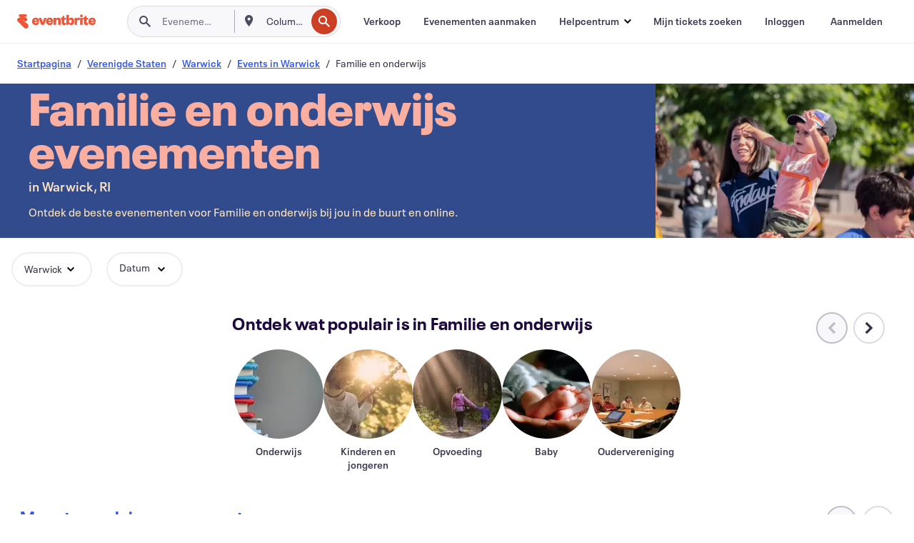

--- FILE ---
content_type: text/html
request_url: https://www.eventbrite.be/b/ri--warwick/family-and-education/
body_size: 53355
content:







<!DOCTYPE html>
    <html xmlns="http://www.w3.org/1999/xhtml" xmlns:fb="http://ogp.me/ns/fb#" lang="nl-nl" translate="no">

    <head>
        <title>
    Evenementen in Familie en onderwijs in Warwick, RI - Activiteiten voor kinderen en ouders | Eventbrite
</title>

        <meta charset="utf-8" />
        <meta http-equiv="X-UA-Compatible" content="IE=edge,chrome=1">
        <meta http-equiv="Content-Language" content="nl" />

        <link rel="preconnect" href="https://cdn.evbstatic.com" />
        <link rel="dns-prefetch" href="https://cdn.evbstatic.com" />

        <link rel="preconnect" href="https://img.evbuc.com" />
        <link rel="dns-prefetch" href="https://img.evbuc.com" />

        <link rel="preconnect" href="https://cdntranscend.eventbrite.com" />
        <link rel="dns-prefetch" href="https://cdntranscend.eventbrite.com" />
        <link rel="preconnect" href="https://synctranscend.eventbrite.com" />
        <link rel="dns-prefetch" href="https://synctranscend.eventbrite.com" />

        <link rel="preconnect" href="https://cdn.branch.io" />
        <link rel="dns-prefetch" href="https://cdn.branch.io" />

        <link rel="preconnect" href="https://www.googletagmanager.com" />
        <link rel="dns-prefetch" href="https://www.googletagmanager.com" />

        

    <link rel="icon" type="image/png" href="https://cdn.evbstatic.com/s3-build/prod/21198694032-rc2026-01-21_20.04-py27-57288e4/django/images/favicons/favicon-32x32.png" sizes="32x32">
    <link rel="icon" type="image/png" href="https://cdn.evbstatic.com/s3-build/prod/21198694032-rc2026-01-21_20.04-py27-57288e4/django/images/favicons/favicon-194x194.png" sizes="194x194">
    <link rel="icon" type="image/png" href="https://cdn.evbstatic.com/s3-build/prod/21198694032-rc2026-01-21_20.04-py27-57288e4/django/images/favicons/favicon-96x96.png" sizes="96x96">
    <link rel="icon" type="image/png" href="https://cdn.evbstatic.com/s3-build/prod/21198694032-rc2026-01-21_20.04-py27-57288e4/django/images/favicons/android-chrome-192x192.png" sizes="192x192">
    <link rel="icon" type="image/png" href="https://cdn.evbstatic.com/s3-build/prod/21198694032-rc2026-01-21_20.04-py27-57288e4/django/images/favicons/favicon-16x16.png" sizes="16x16">
    <link rel="shortcut icon" href="https://cdn.evbstatic.com/s3-build/prod/21198694032-rc2026-01-21_20.04-py27-57288e4/django/images/favicons/favicon.ico">

<link rel="mask-icon" href="https://cdn.evbstatic.com/s3-build/prod/21198694032-rc2026-01-21_20.04-py27-57288e4/django/images/favicons/safari-pinned-tab.svg" color="#f6682f">
<meta name="apple-mobile-web-app-title" content="Eventbrite">
<meta name="application-name" content="Eventbrite">
<meta name="msapplication-TileColor" content="#f6682f">
<meta name="msapplication-TileImage" content="https://cdn.evbstatic.com/s3-build/prod/21198694032-rc2026-01-21_20.04-py27-57288e4/django/images/favicons/mstile-144x144.png">
<meta name="theme-color" content="#f6682f">

        <link rel="apple-touch-icon" href="https://cdn.evbstatic.com/s3-build/prod/21198694032-rc2026-01-21_20.04-py27-57288e4/django/images/touch_icons/apple-touch-icon-180x180.png">


        
    <link rel="manifest" href="https://cdn.evbstatic.com/s3-build/prod/21198694032-rc2026-01-21_20.04-py27-57288e4/django/images/favicons/manifest.webmanifest">


        <meta name="y_key" content="d92e23811007b438">
        <meta name="msvalidate.01" content="A9AB07B7E430E4608E0BC57AFA5004AA" />

        
    
        <meta property="fb:app_id" content="28218816837"/>
    
    <meta property="og:site_name" content="Eventbrite"/>
        <meta property="og:image" content="https://cdn.evbstatic.com/s3-build/prod/21198694032-rc2026-01-21_20.04-py27-57288e4/django/images/logos/eb_orange_on_white_1200x630.png"/>
        <meta property="og:image:width" content="1200" />
        <meta property="og:image:height" content="1200" />
    <meta property="og:title" content="Evenementen in Familie en onderwijs in Warwick, RI - Activiteiten voor kinderen en ouders | Eventbrite" />
        <meta property="og:description" content="Zoek je familie en onderwijs evenementen in Warwick? Of je daar nu vandaan komt, er net woont of alleen op doorreis bent, op Eventbrite vind je altijd wel iets interessants." />
    <meta property="og:url" content="https://www.eventbrite.be/b/ri--warwick/family-and-education/"/>

        <meta property="og:type" content="website" />
    <!--The default time to live is 7 days, we are bumping to 9 days to test if this reduces crawler traffic,
    documented in ticket EB-85484-->
    <meta property="og:ttl" content="777600">


    
    <meta name="twitter:card" content="summary_large_image" />
    <meta name="twitter:site" content="@eventbrite" />
    <meta name="twitter:title" content="Evenementen in Familie en onderwijs in Warwick, RI - Activiteiten voor kinderen en ouders | Eventbrite" />
        <meta name="twitter:description" content="Zoek je familie en onderwijs evenementen in Warwick? Of je daar nu vandaan komt, er net woont of alleen op doorreis bent, op Eventbrite vind je altijd wel iets interessants." />




        


        


        
        

        <link rel="preconnect" href="https://cdn.evbstatic.com/s3-build/fe/build/discover--10.8.4--eds-4.3.143.css" /><link  rel="stylesheet" type="text/css" href="https://cdn.evbstatic.com/s3-build/fe/build/discover--10.8.4--eds-4.3.143.css" />
<link rel="preconnect" href="https://cdn.evbstatic.com/s3-build/fe/dist/fonts/1.0.1/styles/fonts.css" /><link  rel="stylesheet" type="text/css" href="https://cdn.evbstatic.com/s3-build/fe/dist/fonts/1.0.1/styles/fonts.css" />
<link rel="preconnect" href="https://cdn.evbstatic.com/s3-build/fe/dist/fonts-extended/1.0.1/styles/fonts-extended.css" /><link  rel="stylesheet" type="text/css" href="https://cdn.evbstatic.com/s3-build/fe/dist/fonts-extended/1.0.1/styles/fonts-extended.css" />
        <link data-chunk="discover" rel="stylesheet" href="https://cdn.evbstatic.com/s3-build/fe/build/discover.2b1d2d47fd54c9e5f643.css">
<link data-chunk="categoryBrowse" rel="stylesheet" href="https://cdn.evbstatic.com/s3-build/fe/build/4197.566a062242fffe530fb4.css">
<link data-chunk="categoryBrowse" rel="stylesheet" href="https://cdn.evbstatic.com/s3-build/fe/build/8297.58b6d0672d9c37c86d78.css">
<link data-chunk="categoryBrowse" rel="stylesheet" href="https://cdn.evbstatic.com/s3-build/fe/build/6111.594da311d93a4555d7f7.css">
<link data-chunk="categoryBrowse" rel="stylesheet" href="https://cdn.evbstatic.com/s3-build/fe/build/259.229d7142c3e8d8b3a09e.css">
<link data-chunk="categoryBrowse" rel="stylesheet" href="https://cdn.evbstatic.com/s3-build/fe/build/6709.53b29a60bcf2f51d4499.css">
<link data-chunk="containers-CategoryBrowseHeaderContainer" rel="stylesheet" href="https://cdn.evbstatic.com/s3-build/fe/build/635.1bc229df2e59460db4f2.css">

        






<script>
    /*global document, window */

var checkoutExternalUrls = [
    '/checkout-external',
    '/tickets-external',
    '/signin/checkout',
];

window.EB = window.EB || {};

window.EB.TranscendConsent = (function () {
    return {
        shouldDisableTranscend: function () {
            if(this.isEmbeddableContent()){
                return true;
            }
            try {
                return this.isCheckoutOrIframe();
            } catch (e) {
                return true;
            }
        },
        isEmbeddableContent: function () {
            return this.isEmbeddableStructuredContent();
        },
        isEmbeddableStructuredContent: function () {
            var structuredContenEmbeddableUrls = [
                '/structured_content/widgets',
            ];
            if(structuredContenEmbeddableUrls.find(function(url){
                return window.location.pathname.indexOf(url) !== -1;
            })){
                return true;
            }
            return false;
        },
        isCheckoutOrIframe: function () {
            return (
                checkoutExternalUrls.indexOf(window.location.pathname) >= 0 ||
                this.isInsideIframe()
            );
        },
        isInsideIframe: function () {
            try {
                return window.self !== window.top;
            } catch (e) {
                return true;
            }
        },
        isNonTld: function () {
            try {
                return !['evbdev', 'evbqa', 'eventbrite'].find(
                    (env) => window.parent.location.hostname.indexOf(env) >= 0,
                );
            } catch (e) {
                return true;
            }
        },
        isInsideNonTldIframe: function () {
            return this.isInsideIframe() && this.isNonTld();
        },
    };
})();

</script>

<script type="text/javascript">
    // Define dataLayer and the gtag function.
    window.dataLayer = window.dataLayer || [];
    if (typeof gtag !== 'function') function gtag(){ dataLayer.push(arguments); }
    gtag('set', 'developer_id.dOGRkZj', true);

    // Passing ad click, client ID, and session ID information in URLs
    gtag('set', 'url_passthrough', true);
    
</script>

<!-- Transcend Consent Airgap Code-->
    <script
        data-cfasync="false"
        src="https://cdntranscend.eventbrite.com/cm/f2747157-cf59-4ef1-8703-018defe51764/airgap.js"
        data-sync-endpoint="https://synctranscend.eventbrite.com/consent-manager/f2747157-cf59-4ef1-8703-018defe51764"
        data-ui-z-index="550"
        data-tracker-overrides="[...] GoogleConsentMode:security_storage=Essential"
        data-protect-realms="self"
        data-ui-shadow-root="open"
        data-locale="nl-NL"
        data-local-sync="allow-network-observable"
></script>
<!-- END Transcend Consent Airgap Code -->


        

<script>
    const regimes = window.airgap && window.airgap.getRegimes ? window.airgap.getRegimes() : null;
    const defaultRegime = regimes ? regimes.values().next().value : "CPRA";
    console.log("Regime detected is "+ defaultRegime + ", loading transcend via core")
    
    if (!EB.TranscendConsent.shouldDisableTranscend()) {
      try{
        // Add the event listener
        window.airgap.addEventListener(
          'sync',
          () => {
            console.log("Sync done: Show banner")
            window.transcend.ready((transcend) => {
              transcend.autoShowConsentManager();
            })
          },
          { once: true } // we only want this to run on initial sync
        );
      }catch(error) {
        console.error("Failed to sync and load the banner")
      }  
    } else {
            console.log("Do not show banner")
    }
    dataLayer.push({ event: "transcendLoaded" });
</script>

        
    

        <script type="text/javascript">
        //<![CDATA[
        (function() {
            var ga = document.createElement('script'); ga.type = 'text/javascript'; ga.defer = true;
            ga.src = ('https:' == document.location.protocol ? 'https://ssl' : 'http://www') + '.google-analytics.com/ga.js';
            var s = document.getElementsByTagName('script')[0]; s.parentNode.insertBefore(ga, s);
        })();

        var _gaq = _gaq || [];
        //]]>
        </script>
        <script>
            (function(i,s,o,g,r,a,m){i['GoogleAnalyticsObject']=r;i[r]=i[r]||function(){
                (i[r].q=i[r].q||[]).push(arguments)},i[r].l=1*new Date();a=s.createElement(o),
                m=s.getElementsByTagName(o)[0];a.async=1;a.src=g;m.parentNode.insertBefore(a,m)
            })(window,document,'script','//www.google-analytics.com/analytics.js','ga');

            ga('create', 'UA-141520-1', {'allowLinker': true, 'cookieFlags': 'SameSite=None; Secure' }, 'auto');



            ga('set', 'forceSSL', true);
        </script>


        
    
        <!-- Google Tag Manager - Eventbrite - Main container-->
            <script type="text/javascript">
                window.dataLayer = window.dataLayer || [];
                dataLayer.push({
                    'dfaPartnerID': 'dfa_partner_id_not_set',
                    'publicUserID': ''
                });
                
        (function(w,d,s,l,i){w[l]=w[l]||[];w[l].push({'gtm.start':
        new Date().getTime(),event:'gtm.js'});var f=d.getElementsByTagName(s)[0],
        j=d.createElement(s),dl=l!='dataLayer'?'&l='+l:'';j.async=true;j.src=
        'https://www.googletagmanager.com/gtm.js?id='+i+dl;f.parentNode.insertBefore(j,f);
        })(window,document,'script','dataLayer','GTM-5P8FXJ');
        
            </script>
        <!-- End Google Tag Manager -->


        
    
            <link rel="canonical" href="https://www.eventbrite.be/b/ri--warwick/family-and-education/"/>


        <link rel="next" href="/d/ri--warwick/family-and-education--events/?page=2">


        

<script type="text/javascript">

    var customActions = {
        SaveClicked: 'save_event',
    };
    var branchMedatata = { metadata : {} };
    //Adding user authenticated metatag

    (function(b,r,a,n,c,h,_,s,d,k){if(!b[n]||!b[n]._q){for(;s<_.length;)c(h,_[s++]);d=r.createElement(a);d.defer=1;d.src="https://cdn.branch.io/branch-latest.min.js";k=r.getElementsByTagName(a)[0];k.parentNode.insertBefore(d,k);b[n]=h}})(window,document,"script","branch",function(b,r){b[r]=function(){b._q.push([r,arguments])}},{_q:[],_v:1},"addListener applyCode autoAppIndex banner closeBanner closeJourney creditHistory credits data deepview deepviewCta first getCode init link logout redeem referrals removeListener sendSMS setBranchViewData setIdentity track validateCode trackCommerceEvent logEvent disableTracking".split(" "), 0);
        branch.init('key_live_epYrpbv3NngOvWj47OM81jmgCFkeYUlx' , branchMedatata, function(err, data) {branch.addListener(branchListener);});
        
    function branchListener(eventName, data) {

        var eventsToTrack = [
            'didShowJourney',
            'didClickJourneyCTA',
            'didClickJourneyClose',
        ]; // List of events to track

        if (eventName && data && data.journey_link_data && eventsToTrack.includes(eventName)){
            var journeyName = data.journey_link_data.journey_name + ' - ' + data.journey_link_data.view_name +' - ' + data.journey_link_data.journey_id;
            trackEventBranchIO(eventName, journeyName);    
        }
    }

    function trackEventBranchIO(eventName, journeyName){

        if(window && window.dataLayer){
            window.dataLayer.push({ 
            eventName, eventData: { journeyName }, 
            // Required:
            event: "track", 
            sendToHeap: true 
            });
        
        };
    }

    function addBranchIOMetatags(
        name,
        content,
        extraData = null,
    ){
        
        var metadata = {
            [name]: content,
            custom_action: customActions[name] ? customActions[name] : name,
        };

        //Keep userAuthenticated metadata

        //Adding metadata
        addMetadata(metadata);

        //Add extra data
        extraData && addMetadata(extraData);

        branch.track('pageview');        
    }   
    
   function addMetadata(branchData){
        if (document) {
            Object.entries(branchData).forEach(([key, value]) => {
                const meta = document.createElement('meta');
                meta.content = value;
                meta.name = 'branch:deeplink:' + key;
                document.head.appendChild(meta);
            });
        }
    }
</script>


        
            
    





<meta name="robots" content="index, follow, " />

    
    <meta name="description" content="Zoek je familie en onderwijs evenementen in Warwick? Of je daar nu vandaan komt, er net woont of alleen op doorreis bent, op Eventbrite vind je altijd wel iets interessants." />
        <meta name="viewport" content="initial-scale=1, width=device-width">

        

        
                    <link rel="alternate" href="https://www.eventbrite.com/b/ri--warwick/family-and-education/" hreflang="en-us" />
                    <link rel="alternate" href="https://www.eventbrite.ca/b/ri--warwick/family-and-education/" hreflang="en-ca" />
                    <link rel="alternate" href="https://www.eventbrite.ca/fr_CA/b/ri--warwick/family-and-education/" hreflang="fr-ca" />
                    <link rel="alternate" href="https://www.eventbrite.com.ar/b/ri--warwick/family-and-education/" hreflang="es-ar" />
                    <link rel="alternate" href="https://www.eventbrite.com.br/b/ri--warwick/family-and-education/" hreflang="pt-br" />
                    <link rel="alternate" href="https://www.eventbrite.cl/b/ri--warwick/family-and-education/" hreflang="es-cl" />
                    <link rel="alternate" href="https://www.eventbrite.com.mx/b/ri--warwick/family-and-education/" hreflang="es-mx" />
                    <link rel="alternate" href="https://www.eventbrite.com.pe/b/ri--warwick/family-and-education/" hreflang="es-pe" />
                    <link rel="alternate" href="https://www.eventbrite.co/b/ri--warwick/family-and-education/" hreflang="es-co" />
                    <link rel="alternate" href="https://www.eventbrite.co.uk/b/ri--warwick/family-and-education/" hreflang="en-gb" />
                    <link rel="alternate" href="https://www.eventbrite.ie/b/ri--warwick/family-and-education/" hreflang="en-ie" />
                    <link rel="alternate" href="https://www.eventbrite.de/b/ri--warwick/family-and-education/" hreflang="de-de" />
                    <link rel="alternate" href="https://www.eventbrite.at/b/ri--warwick/family-and-education/" hreflang="de-at" />
                    <link rel="alternate" href="https://www.eventbrite.nl/b/ri--warwick/family-and-education/" hreflang="nl-nl" />
                    <link rel="alternate" href="https://www.eventbrite.be/b/ri--warwick/family-and-education/" hreflang="nl-be" />
                    <link rel="alternate" href="https://www.eventbrite.es/b/ri--warwick/family-and-education/" hreflang="es-es" />
                    <link rel="alternate" href="https://www.eventbrite.fr/b/ri--warwick/family-and-education/" hreflang="fr-fr" />
                    <link rel="alternate" href="https://www.eventbrite.be/fr_BE/b/ri--warwick/family-and-education/" hreflang="fr-be" />
                    <link rel="alternate" href="https://www.eventbrite.it/b/ri--warwick/family-and-education/" hreflang="it-it" />
                    <link rel="alternate" href="https://www.eventbrite.pt/b/ri--warwick/family-and-education/" hreflang="pt-pt" />
                    <link rel="alternate" href="https://www.eventbrite.se/b/ri--warwick/family-and-education/" hreflang="sv-se" />
                    <link rel="alternate" href="https://www.eventbrite.com.au/b/ri--warwick/family-and-education/" hreflang="en-au" />
                    <link rel="alternate" href="https://www.eventbrite.co.nz/b/ri--warwick/family-and-education/" hreflang="en-nz" />
                    <link rel="alternate" href="https://www.eventbrite.sg/b/ri--warwick/family-and-education/" hreflang="en-sg" />
                    <link rel="alternate" href="https://www.eventbrite.hk/b/ri--warwick/family-and-education/" hreflang="en-hk" />
                    <link rel="alternate" href="https://www.eventbrite.dk/b/ri--warwick/family-and-education/" hreflang="en-dk" />
                    <link rel="alternate" href="https://www.eventbrite.fi/b/ri--warwick/family-and-education/" hreflang="en-fi" />
                    <link rel="alternate" href="https://www.eventbrite.ch/b/ri--warwick/family-and-education/" hreflang="de-ch" />
                    <link rel="alternate" href="https://www.eventbrite.ch/fr_CH/b/ri--warwick/family-and-education/" hreflang="fr-ch" />
                    <link rel="alternate" href="https://www.eventbrite.com/b/ri--warwick/family-and-education/" hreflang="x-default" />
        
    </head>

    

    <body class="">
        
    
        <noscript>
            <iframe src="https://www.googletagmanager.com/ns.html?id=GTM-5P8FXJ"
            height="0" width="0" style="display:none;visibility:hidden"></iframe>
        </noscript>


        
    <div class="eds-g-grid eds-l-mar-top-2 eds-l-mar-bot-2 eds-hide" id="unsupported-browser-alert">
    <div class="eds-g-cell eds-g-cell-1-1">
        <div class="eds-notification-bar eds-notification-bar--warning">
            <span>
                Jouw versie van Internet Explorer wordt niet langer ondersteund. <a href="/support/articles/en_US/Troubleshooting/how-to-troubleshoot-internet-browser-issues" target="_blank">Upgrade je browser</a>.
            </span>
        </div>
    </div>
</div>
<script type='text/javascript'>
	function isItIE() {
	  user_agent = navigator.userAgent;
	  var is_it_ie = user_agent.indexOf("MSIE ") > -1 || user_agent.indexOf("Trident/") > -1;
	  return is_it_ie;
	}
	if (isItIE()){
        var alert = document.getElementById('unsupported-browser-alert');
        var newClasses = alert.className.split('eds-hide').join('');
        alert.className = newClasses;
	}
</script>


        
            <div id="root"><div class="eds-structure eds-structure--min-height" data-spec="eds-structure"><div class="eds-structure__header"><header class="GlobalNav-module__main___jfEt2 GlobalNav-module__withSearchDropdown___GARO5"><nav aria-label="Hoofdnavigatie" data-testid="global-nav" class="GlobalNav-module__navContainer___3so1o"><div class="GlobalNav-module__navWrapper___1bK0r"><div class="GlobalNav-module__mobileNavTopSection___3piCz"><div class="GlobalNav-module__logo___1m77E" tabindex="-1"><a href="https://www.eventbrite.be/" aria-label="Startpagina" style="background-color:transparent" class="Logo-module__desktop___34U8a" tabindex="0" data-heap-id="seo-global-nav-logo-desktop-click"><i class="eds-vector-image eds-brand--small eds-vector-image--ui-orange eds-vector-image--block eds-vector-image-size--reset" title="Eventbrite" data-spec="icon" data-testid="icon" style="height:auto;width:110px"><svg id="logo-wordmark-brand_svg__Layer_1" x="0" y="0" viewBox="0 0 2300 400.8" xml:space="preserve"><style>
        .logo-wordmark-brand_svg__st3{fill:#221d19}
    </style><g><g><path class="logo-wordmark-brand_svg__st3" d="M794 99.5l-43.2 123H749l-43.1-123h-75.6l73.8 198h85.8l73.8-198zM1204.1 94.1c-29.8 0-53.4 13.3-64 35.1V99.5h-72v198.1h72v-97.3c0-29.8 9.8-49.3 34.2-49.3 21.8 0 29.4 14.2 29.4 41.3v105.2h72V173.2c0-41.3-17.4-79.1-71.6-79.1zM1753.1 134.6V99.5h-72v198.1h72V207c0-33.3 16.5-47.7 43.1-47.7 13.8 0 28.9 2.7 38.7 8.5v-68c-4.9-4-15.6-7.6-27.6-7.6-26.2 0-47.1 20.2-54.2 42.4zM1846.9 99.5h72v198.1h-72z"></path><circle class="logo-wordmark-brand_svg__st3" cx="1882.9" cy="44.9" r="40.7"></circle><path class="logo-wordmark-brand_svg__st3" d="M2028.9 221.5v-72.4h51.6V99.4h-51.6V44.8h-43.2c0 30.2-24.5 54.6-54.7 54.6v49.7h26.7v93.2c0 46.7 31.5 60.4 64.9 60.4 27.1 0 44.4-6.7 59.6-17.8v-46.6c-12 4.9-21.8 6.7-30.6 6.7-14.7.1-22.7-6.6-22.7-23.5zM1402 245.1s-.1 0 0 0h-.2c-14.6 0-22.5-6.7-22.5-23.5v-72.4h51.6V99.4h-51.6V44.8h-43.2c0 30.2-24.5 54.6-54.7 54.6h-.1v49.7h26.7v93.2c0 46.7 31.5 60.4 64.9 60.4 27.1 0 44.4-6.7 59.6-17.8v-46.6c-11.9 4.9-21.7 6.8-30.5 6.8zM1402 245.1h-.1.1c-.1 0 0 0 0 0zM543.9 94.2c-61.7 0-107.9 44.9-107.9 107.5 0 63.1 45.3 101.3 108.8 101.3 57.7 0 92.2-30.1 100.4-76h-59.1c-6.7 15.5-19.1 22.2-38.6 22.2-21.8 0-39.5-11.5-41.3-36h139v-20c-.1-53.7-35.2-99-101.3-99zM507 178.6c2.7-18.7 12.9-32.9 36-32.9 21.3 0 32.9 15.1 33.8 32.9H507zM954.1 94.2c-61.7 0-107.9 44.9-107.9 107.5 0 63.1 45.3 101.3 108.8 101.3 57.7 0 92.2-30.1 100.4-76h-59.1c-6.7 15.5-19.1 22.2-38.6 22.2-21.8 0-39.5-11.5-41.3-36h139v-20c0-53.7-35.1-99-101.3-99zm-36.9 84.4c2.7-18.7 12.9-32.9 36-32.9 21.3 0 32.9 15.1 33.8 32.9h-69.8zM2300 193.2c0-53.7-35.1-99-101.3-99-61.7 0-107.9 44.9-107.9 107.5 0 63.1 45.3 101.3 108.8 101.3 57.7 0 92.2-30.1 100.4-76h-59.1c-6.7 15.5-19.1 22.2-38.6 22.2-21.8 0-39.5-11.5-41.3-36h139v-20zm-138.1-14.6c2.7-18.7 12.9-32.9 36-32.9 21.3 0 32.9 15.1 33.8 32.9h-69.8zM1582 93.8c-33.3 0-55.6 16-65.4 39.6v-116h-72v280.1h55.6l12.4-34.2c11.1 24 36 39.6 68 39.6 59.6 0 89.4-45.8 89.4-104.5 0-58.4-29.8-104.6-88-104.6zm-25.3 153.4c-24.5 0-40-18.7-40-47.6V197c0-28.5 15.6-47.1 40-47.1 28 0 40.9 20 40.9 48.5 0 28.8-12.9 48.8-40.9 48.8z"></path></g><path class="logo-wordmark-brand_svg__st3" d="M302.8 269L170.1 165.6c-2.2-1.7.1-5.1 2.5-3.7l51.8 29c23.5 13.2 53.2 5.5 67.4-17.3 15-24.1 7.1-55.8-17.5-70l-76-43.9c-2.4-1.4-.6-5.1 2-4l34.9 14c.1 0 .9.3 1.2.4 3.7 1.3 7.7 2 11.8 2 18.9 0 34.5-15 35.8-32.8C285.7 16.1 268.1 0 247 0H85.6C64.9 0 47.4 16.9 47.7 37.6c.1 11 5.1 20.8 12.8 27.5 5.8 5.1 25.4 20.7 34.7 28.2 1.7 1.3.7 4-1.4 4H61.5C27.5 97.5 0 125.1 0 159.1c0 17.2 7 32.7 18.4 44l187.1 177.8c13.2 12.3 31 19.9 50.5 19.9 41 0 74.2-33.2 74.2-74.2-.1-23.2-10.7-44-27.4-57.6z"></path></g></svg><span class="eds-is-hidden-accessible">Eventbrite</span></i></a><a href="https://www.eventbrite.be/" aria-label="Startpagina" style="background-color:transparent" class="Logo-module__mobile___2HSZd" tabindex="0" data-heap-id="seo-global-nav-logo-mobile-click"><i class="eds-vector-image eds-brand--small eds-vector-image--ui-orange eds-vector-image--block eds-vector-image-size--reset" title="Eventbrite" data-spec="icon" data-testid="icon" style="height:24px;width:24px"><svg id="logo-e-brand_svg__Layer_1" x="0" y="0" viewBox="0 0 1000 1213.9" xml:space="preserve"><style></style><g><path d="M917 814.9L515.3 501.7c-6.7-5.1.2-15.4 7.5-11.3l156.9 87.9c71.1 39.9 161 16.8 204.1-52.4 45.4-73 21.4-169.1-53.2-212.2L600.4 180.6c-7.3-4.3-1.9-15.3 6-12.2l105.8 42.3c.2.1 2.7 1 3.7 1.3 11.2 3.9 23.3 6.1 35.9 6.1 57.4 0 104.5-45.4 108.6-99.4C865.5 48.9 812 0 748.2 0h-489c-62.8 0-115.5 51.3-114.7 113.9.4 33.3 15.3 63 38.7 83.4 17.6 15.3 76.9 62.8 105.1 85.3 5 4 2.2 12.1-4.3 12.1h-97.9C83.2 295.3 0 378.9 0 482c0 52.1 21.3 99.2 55.6 133.1l566.6 538.5c40.1 37.4 93.9 60.3 153.1 60.3 124.1 0 224.7-100.6 224.7-224.7 0-70.3-32.4-133.1-83-174.3z" fill="#221d19"></path></g></svg><span class="eds-is-hidden-accessible">Eventbrite</span></i></a></div><div class="GlobalNav-module__mobileNavLinks___3XK3A"><ul class="GlobalNav-module__mobileNavLinkContainer___2IozU"><li class="GlobalNav-module__mobileNavListLink___3VHlx"><a class="NavLink-module__main___3_J-1 GlobalNav-module__mobileLogin___3ohFw" href="https://www.eventbrite.be/signin/signup/?referrer=%2Fmytickets" data-testid="navLink" aria-label="Mijn tickets zoeken" data-heap-id="seo-global-nav-link-find-my-tickets-click"><span aria-label="Mijn tickets zoeken">Mijn tickets zoeken</span></a></li><li class="GlobalNav-module__mobileNavListLink___3VHlx"><a class="NavLink-module__main___3_J-1 GlobalNav-module__mobileLogin___3ohFw" href="https://www.eventbrite.be/signin/?referrer=%2Fb%2Fri--warwick%2Ffamily-and-education%2F" data-testid="navLink" aria-label="Inloggen" data-heap-id="seo-global-nav-link-login-click" rel="nofollow"><span aria-label="Inloggen">Inloggen</span></a></li><li class="GlobalNav-module__mobileNavListLink___3VHlx"><a class="NavLink-module__main___3_J-1 GlobalNav-module__mobileSignup___1625C" href="https://www.eventbrite.be/signin/signup/?referrer=%2Fb%2Fri--warwick%2Ffamily-and-education%2F" data-testid="navLink" aria-label="Aanmelden" data-heap-id="seo-global-nav-link-signup-click" rel="nofollow"><span aria-label="Aanmelden">Aanmelden</span></a></li><li data-heap-id="seo-global-nav-dropdown-mobile-click" class="MobileDropdown-module__mobileDropdown___1-DuJ" tabindex="0"><i class="Icon_root__1kdkz Icon_icon-small__1kdkz" aria-hidden="true"><svg xmlns="http://www.w3.org/2000/svg" width="24" height="24" fill="#3A3247" viewBox="0 0 24 24"><path d="M20 5H4v2h16zM4 11h16v2H4zm0 6h16v2H4z" clip-rule="evenodd"></path></svg></i><i class="Icon_root__1kdkz Icon_icon-small__1kdkz" aria-hidden="true"><svg xmlns="http://www.w3.org/2000/svg" width="24" height="24" fill="#3A3247" viewBox="0 0 24 24"><path d="m13.4 12 3.5-3.5-1.4-1.4-3.5 3.5-3.5-3.5-1.4 1.4 3.5 3.5-3.5 3.5 1.4 1.4 3.5-3.5 3.5 3.5 1.4-1.4z"></path></svg></i><ul class="Dropdown-module__dropdown___3wMWo" aria-label="submenu" data-testid="global-nav-dropdown"><li data-testid="link-container__level1" class="Dropdown-module__navLinkContainer___IFjfQ"><a class="NavLink-module__main___3_J-1 nav-link__dropdown nav-link__dropdpown__level1" href="https://www.eventbrite.be/d/local/events/" data-testid="navLink" aria-label="Evenementen zoeken" data-heap-id="seo-global-nav-link-find-events-click"><span data-testid="navLink-icon" class=""><i class="Icon_root__1kdkz Icon_icon-small__1kdkz" aria-hidden="true"><i class="Icon_root__1kdkz Icon_icon-small__1kdkz" aria-hidden="true"><svg xmlns="http://www.w3.org/2000/svg" width="24" height="24" fill="#3A3247" viewBox="0 0 24 24"><path d="M10 13h4v-2h-4zm6 5h-.413c-.603-1.437-1.833-2.424-3.587-2.424S9.016 16.563 8.413 18H8V6h.413C9.016 7.437 10.246 8.424 12 8.424S14.984 7.437 15.587 6H16zM14 4s0 2.424-2 2.424S10 4 10 4H6v16h4s0-2.424 2-2.424S14 20 14 20h4V4z" clip-rule="evenodd"></path></svg></i></i></span><span aria-label="Evenementen zoeken">Evenementen zoeken</span></a></li><li class="NestedDropdownItem-module__nestedDropdownTrigger___3e99X" tabindex="-1"><span data-heap-id="seo-global-nav-dropdown-create-events-click" class="NestedDropdownItem-module__titleContainer___28qcS" tabindex="0"><span class="NestedDropdownItem-module__iconContainer___1eN6Z"><i class="eds-vector-image eds-icon--small" data-spec="icon" data-testid="icon" aria-hidden="true"><i class="Icon_root__1kdkz Icon_icon-small__1kdkz" aria-hidden="true"><svg xmlns="http://www.w3.org/2000/svg" width="24" height="24" fill="#3A3247" viewBox="0 0 24 24"><path d="M17 6.5v-2h-2v2H9v-2H7v2H5v13h14v-13zm0 11H7v-7h10v8z" clip-rule="evenodd"></path></svg></i></i></span><span>Evenementen aanmaken</span><span class="NestedDropdownItem-module__arrowIcons___2NwH6"><i class="eds-vector-image eds-icon--small" data-spec="icon" data-testid="icon" aria-hidden="true"><svg id="chevron-up-chunky_svg__eds-icon--chevron-up-chunky_svg" x="0" y="0" viewBox="0 0 24 24" xml:space="preserve"><path id="chevron-up-chunky_svg__eds-icon--chevron-up-chunky_base" fill-rule="evenodd" clip-rule="evenodd" d="M17 13.8l-5-5-5 5 1.4 1.4 3.6-3.6 3.6 3.6z"></path></svg></i><i class="eds-vector-image eds-icon--small" data-spec="icon" data-testid="icon" aria-hidden="true"><svg id="chevron-down-chunky_svg__eds-icon--chevron-down-chunky_svg" x="0" y="0" viewBox="0 0 24 24" xml:space="preserve"><path id="chevron-down-chunky_svg__eds-icon--chevron-down-chunky_base" fill-rule="evenodd" clip-rule="evenodd" d="M7 10.2l5 5 5-5-1.4-1.4-3.6 3.6-3.6-3.6z"></path></svg></i></span></span><ul class="NestedDropdownItem-module__submenu___3TV4u" aria-label="submenu"><li data-heap-id="seo-global-nav-dropdown-solutions-click" tabindex="0" class="SecondaryDropdown-module__secondaryDropdownTrigger___2tgnG" data-globalnav-text="Solutions"><span class="SecondaryDropdown-module__titleContainer___2j-cS"><span>Oplossingen</span><span class="SecondaryDropdown-module__iconContainer___14tna"><i class="eds-vector-image eds-icon--small" data-spec="icon" data-testid="icon" aria-hidden="true"><svg id="chevron-right-chunky_svg__eds-icon--chevron-right-chunky_svg" x="0" y="0" viewBox="0 0 24 24" xml:space="preserve"><path id="chevron-right-chunky_svg__eds-icon--chevron-right-chunky_base" fill-rule="evenodd" clip-rule="evenodd" d="M10.2 17l5-5-5-5-1.4 1.4 3.6 3.6-3.6 3.6z"></path></svg></i></span></span><ul class="SecondaryDropdown-module__secondaryDropdown___3kH0U"><button tabindex="0"><svg id="chevron-left-chunky_svg__eds-icon--chevron-left-chunky_svg" x="0" y="0" viewBox="0 0 24 24" xml:space="preserve"><path id="chevron-left-chunky_svg__eds-icon--chevron-left-chunky_base" fill-rule="evenodd" clip-rule="evenodd" d="M13.8 7l-5 5 5 5 1.4-1.4-3.6-3.6 3.6-3.6z"></path></svg>Oplossingen</button><li class="SecondaryDropdown-module__navLinkContainer___1UKfq"><a class="NavLink-module__main___3_J-1 nav-link__dropdown" href="https://www.eventbrite.be/l/sell-tickets/" data-testid="navLink" aria-label="Evenementtickets" data-heap-id="seo-global-nav-link-event-ticketing-click"><span aria-label="Evenementtickets">Evenementtickets</span></a></li><li class="SecondaryDropdown-module__navLinkContainer___1UKfq"><a class="NavLink-module__main___3_J-1 nav-link__dropdown" href="https://www.eventbrite.be/organizer/features/event-marketing-platform/" data-testid="navLink" aria-label="Platform voor evenementmarketing" data-heap-id="seo-global-nav-link-marketing-suite-click"><span aria-label="Platform voor evenementmarketing">Platform voor evenementmarketing</span></a></li><li class="SecondaryDropdown-module__navLinkContainer___1UKfq"><a class="NavLink-module__main___3_J-1 nav-link__dropdown" href="https://www.eventbrite.be/l/eventbrite-ads/" data-testid="navLink" aria-label="Eventbrite-advertenties" data-heap-id="seo-global-nav-link-eventbrite-ads-click"><span aria-label="Eventbrite-advertenties">Eventbrite-advertenties</span></a></li><li class="SecondaryDropdown-module__navLinkContainer___1UKfq"><a class="NavLink-module__main___3_J-1 nav-link__dropdown" href="https://www.eventbrite.be/l/event-payment/" data-testid="navLink" aria-label="Betalingen" data-heap-id="seo-global-nav-link-payments-click"><span aria-label="Betalingen">Betalingen</span></a></li></ul></li><li data-heap-id="seo-global-nav-dropdown-industry-click" tabindex="0" class="SecondaryDropdown-module__secondaryDropdownTrigger___2tgnG" data-globalnav-text="Industry"><span class="SecondaryDropdown-module__titleContainer___2j-cS"><span>Industrie</span><span class="SecondaryDropdown-module__iconContainer___14tna"><i class="eds-vector-image eds-icon--small" data-spec="icon" data-testid="icon" aria-hidden="true"><svg id="chevron-right-chunky_svg__eds-icon--chevron-right-chunky_svg" x="0" y="0" viewBox="0 0 24 24" xml:space="preserve"><path id="chevron-right-chunky_svg__eds-icon--chevron-right-chunky_base" fill-rule="evenodd" clip-rule="evenodd" d="M10.2 17l5-5-5-5-1.4 1.4 3.6 3.6-3.6 3.6z"></path></svg></i></span></span><ul class="SecondaryDropdown-module__secondaryDropdown___3kH0U"><button tabindex="0"><svg id="chevron-left-chunky_svg__eds-icon--chevron-left-chunky_svg" x="0" y="0" viewBox="0 0 24 24" xml:space="preserve"><path id="chevron-left-chunky_svg__eds-icon--chevron-left-chunky_base" fill-rule="evenodd" clip-rule="evenodd" d="M13.8 7l-5 5 5 5 1.4-1.4-3.6-3.6 3.6-3.6z"></path></svg>Industrie</button><li class="SecondaryDropdown-module__navLinkContainer___1UKfq"><a class="NavLink-module__main___3_J-1 nav-link__dropdown" href="https://www.eventbrite.be/l/music/" data-testid="navLink" aria-label="Muziek" data-heap-id="seo-global-nav-link-music-click"><span aria-label="Muziek">Muziek</span></a></li><li class="SecondaryDropdown-module__navLinkContainer___1UKfq"><a class="NavLink-module__main___3_J-1 nav-link__dropdown" href="https://www.eventbrite.be/organizer/event-industry/food-drink-event-ticketing/" data-testid="navLink" aria-label="Eten en drinken" data-heap-id="seo-global-nav-link-food-&amp;-beverage-click"><span aria-label="Eten en drinken">Eten en drinken</span></a></li><li class="SecondaryDropdown-module__navLinkContainer___1UKfq"><a class="NavLink-module__main___3_J-1 nav-link__dropdown" href="https://www.eventbrite.be/organizer/event-industry/performing-arts/" data-testid="navLink" aria-label="Kunst" data-heap-id="seo-global-nav-link-performing-arts-click"><span aria-label="Kunst">Kunst</span></a></li><li class="SecondaryDropdown-module__navLinkContainer___1UKfq"><a class="NavLink-module__main___3_J-1 nav-link__dropdown" href="https://www.eventbrite.be/l/npo/" data-testid="navLink" aria-label="Goede doelen" data-heap-id="seo-global-nav-link-charity-&amp;-causes-click"><span aria-label="Goede doelen">Goede doelen</span></a></li><li class="SecondaryDropdown-module__navLinkContainer___1UKfq"><a class="NavLink-module__main___3_J-1 nav-link__dropdown" href="https://www.eventbrite.be/organizer/event-format/host-retail-events/" data-testid="navLink" aria-label="Detailhandel" data-heap-id="seo-global-nav-link-retail-click"><span aria-label="Detailhandel">Detailhandel</span></a></li></ul></li><li data-heap-id="seo-global-nav-dropdown-event-types-click" tabindex="0" class="SecondaryDropdown-module__secondaryDropdownTrigger___2tgnG" data-globalnav-text="Event Types"><span class="SecondaryDropdown-module__titleContainer___2j-cS"><span>Evenement typen</span><span class="SecondaryDropdown-module__iconContainer___14tna"><i class="eds-vector-image eds-icon--small" data-spec="icon" data-testid="icon" aria-hidden="true"><svg id="chevron-right-chunky_svg__eds-icon--chevron-right-chunky_svg" x="0" y="0" viewBox="0 0 24 24" xml:space="preserve"><path id="chevron-right-chunky_svg__eds-icon--chevron-right-chunky_base" fill-rule="evenodd" clip-rule="evenodd" d="M10.2 17l5-5-5-5-1.4 1.4 3.6 3.6-3.6 3.6z"></path></svg></i></span></span><ul class="SecondaryDropdown-module__secondaryDropdown___3kH0U"><button tabindex="0"><svg id="chevron-left-chunky_svg__eds-icon--chevron-left-chunky_svg" x="0" y="0" viewBox="0 0 24 24" xml:space="preserve"><path id="chevron-left-chunky_svg__eds-icon--chevron-left-chunky_base" fill-rule="evenodd" clip-rule="evenodd" d="M13.8 7l-5 5 5 5 1.4-1.4-3.6-3.6 3.6-3.6z"></path></svg>Evenement typen</button><li class="SecondaryDropdown-module__navLinkContainer___1UKfq"><a class="NavLink-module__main___3_J-1 nav-link__dropdown" href="https://www.eventbrite.be/organizer/event-type/music-venues/" data-testid="navLink" aria-label="Concerten" data-heap-id="seo-global-nav-link-concerts-click"><span aria-label="Concerten">Concerten</span></a></li><li class="SecondaryDropdown-module__navLinkContainer___1UKfq"><a class="NavLink-module__main___3_J-1 nav-link__dropdown" href="https://www.eventbrite.be/organizer/event-type/create-a-workshop/" data-testid="navLink" aria-label="Cursussen en workshops" data-heap-id="seo-global-nav-link-classes-&amp;-workshops-click"><span aria-label="Cursussen en workshops">Cursussen en workshops</span></a></li><li class="SecondaryDropdown-module__navLinkContainer___1UKfq"><a class="NavLink-module__main___3_J-1 nav-link__dropdown" href="https://www.eventbrite.be/organizer/event-type/festival-solutions/" data-testid="navLink" aria-label="Festivals en jaarmarkten" data-heap-id="seo-global-nav-link-festivals-&amp;-fairs-click"><span aria-label="Festivals en jaarmarkten">Festivals en jaarmarkten</span></a></li><li class="SecondaryDropdown-module__navLinkContainer___1UKfq"><a class="NavLink-module__main___3_J-1 nav-link__dropdown" href="https://www.eventbrite.be/l/conferences/" data-testid="navLink" aria-label="Conferenties" data-heap-id="seo-global-nav-link-conferences-click"><span aria-label="Conferenties">Conferenties</span></a></li><li class="SecondaryDropdown-module__navLinkContainer___1UKfq"><a class="NavLink-module__main___3_J-1 nav-link__dropdown" href="https://www.eventbrite.be/organizer/event-type/eventbrite-for-business/" data-testid="navLink" aria-label="Bedrijfsevenementen" data-heap-id="seo-global-nav-link-corporate-events-click"><span aria-label="Bedrijfsevenementen">Bedrijfsevenementen</span></a></li><li class="SecondaryDropdown-module__navLinkContainer___1UKfq"><a class="NavLink-module__main___3_J-1 nav-link__dropdown" href="https://www.eventbrite.be/organizer/event-type/virtual-events-platform/" data-testid="navLink" aria-label="Online evenementen" data-heap-id="seo-global-nav-link-online-events-click"><span aria-label="Online evenementen">Online evenementen</span></a></li></ul></li><li data-heap-id="seo-global-nav-dropdown-blog-click" tabindex="0" class="SecondaryDropdown-module__secondaryDropdownTrigger___2tgnG" data-globalnav-text="Blog"><span class="SecondaryDropdown-module__titleContainer___2j-cS"><span>Blog</span><span class="SecondaryDropdown-module__iconContainer___14tna"><i class="eds-vector-image eds-icon--small" data-spec="icon" data-testid="icon" aria-hidden="true"><svg id="chevron-right-chunky_svg__eds-icon--chevron-right-chunky_svg" x="0" y="0" viewBox="0 0 24 24" xml:space="preserve"><path id="chevron-right-chunky_svg__eds-icon--chevron-right-chunky_base" fill-rule="evenodd" clip-rule="evenodd" d="M10.2 17l5-5-5-5-1.4 1.4 3.6 3.6-3.6 3.6z"></path></svg></i></span></span><ul class="SecondaryDropdown-module__secondaryDropdown___3kH0U"><button tabindex="0"><svg id="chevron-left-chunky_svg__eds-icon--chevron-left-chunky_svg" x="0" y="0" viewBox="0 0 24 24" xml:space="preserve"><path id="chevron-left-chunky_svg__eds-icon--chevron-left-chunky_base" fill-rule="evenodd" clip-rule="evenodd" d="M13.8 7l-5 5 5 5 1.4-1.4-3.6-3.6 3.6-3.6z"></path></svg>Blog</button><li class="SecondaryDropdown-module__navLinkContainer___1UKfq"><a class="NavLink-module__main___3_J-1 nav-link__dropdown" href="https://www.eventbrite.be/blog/category/tips-and-guides/" data-testid="navLink" aria-label="Tips en gidsen" data-heap-id="seo-global-nav-link-tips-&amp;-guides-click"><span aria-label="Tips en gidsen">Tips en gidsen</span></a></li><li class="SecondaryDropdown-module__navLinkContainer___1UKfq"><a class="NavLink-module__main___3_J-1 nav-link__dropdown" href="https://www.eventbrite.be/blog/category/news-and-trends/" data-testid="navLink" aria-label="Nieuws en trends" data-heap-id="seo-global-nav-link-news-&amp;-trends-click"><span aria-label="Nieuws en trends">Nieuws en trends</span></a></li><li class="SecondaryDropdown-module__navLinkContainer___1UKfq"><a class="NavLink-module__main___3_J-1 nav-link__dropdown" href="https://www.eventbrite.be/blog/category/community/" data-testid="navLink" aria-label="Omgeving" data-heap-id="seo-global-nav-link-community-click"><span aria-label="Omgeving">Omgeving</span></a></li><li class="SecondaryDropdown-module__navLinkContainer___1UKfq"><a class="NavLink-module__main___3_J-1 nav-link__dropdown" href="https://www.eventbrite.be/blog/category/tools-and-features/" data-testid="navLink" aria-label="Tools en functies" data-heap-id="seo-global-nav-link-tools-&amp;-features-click"><span aria-label="Tools en functies">Tools en functies</span></a></li></ul></li></ul></li><li data-testid="link-container__level1" class="Dropdown-module__navLinkContainer___IFjfQ"><a class="NavLink-module__main___3_J-1 nav-link__dropdown nav-link__dropdpown__level1" href="https://www.eventbrite.be/organizer/overview/" data-testid="navLink" aria-label="Evenementen aanmaken" data-heap-id="seo-global-nav-link-create-events-click"><span aria-label="Evenementen aanmaken">Evenementen aanmaken</span></a></li><li data-testid="link-container__level1" class="Dropdown-module__navLinkContainer___IFjfQ"><a class="NavLink-module__main___3_J-1 nav-link__dropdown nav-link__dropdpown__level1" href="https://www.eventbrite.be/l/contact-eventbrite-sales/" data-testid="navLink" aria-label="Verkoop" data-heap-id="seo-global-nav-link-contact-sales-click"><span aria-label="Verkoop">Verkoop</span></a></li><li data-testid="link-container__level1" class="Dropdown-module__navLinkContainer___IFjfQ"><a class="NavLink-module__main___3_J-1 nav-link__dropdown nav-link__dropdpown__level1" href="https://www.eventbrite.be/signin/signup/?referrer=/manage/events/create/" data-testid="navLink" aria-label="Aan de slag" data-heap-id="seo-global-nav-link-get-started-click"><span style="color:#3659E3" aria-label="Aan de slag">Aan de slag</span></a></li><li class="NestedDropdownItem-module__nestedDropdownTrigger___3e99X" tabindex="-1"><span data-heap-id="seo-global-nav-dropdown-help-center-click" class="NestedDropdownItem-module__titleContainer___28qcS" tabindex="0"><span class="NestedDropdownItem-module__iconContainer___1eN6Z"><i class="eds-vector-image eds-icon--small" data-spec="icon" data-testid="icon" aria-hidden="true"><i class="Icon_root__1kdkz Icon_icon-small__1kdkz" aria-hidden="true"><svg xmlns="http://www.w3.org/2000/svg" width="24" height="24" fill="#3A3247" viewBox="0 0 24 24"><path d="M18 12c0-3.308-2.692-6-6-6s-6 2.692-6 6 2.692 6 6 6 6-2.692 6-6m2 0a8 8 0 1 1-16 0 8 8 0 0 1 16 0m-7.152 1.9a74 74 0 0 0 1.298-2.205q.408-.735.556-1.161.148-.428.148-.834 0-.68-.303-1.174-.302-.495-.902-.76-.6-.266-1.464-.266-1.446 0-2.088.661-.643.66-.643 1.91h1.384q0-.47.099-.78a.88.88 0 0 1 .383-.487q.285-.18.803-.18.667 0 .952.297t.284.828q0 .333-.148.735-.149.402-.575 1.156a95 95 0 0 1-1.34 2.26zm-.815 2.72a.92.92 0 0 0 .66-.254.86.86 0 0 0 .267-.648.9.9 0 0 0-.266-.668.9.9 0 0 0-.661-.259q-.42 0-.674.26a.92.92 0 0 0-.253.667q0 .395.253.648.255.255.674.254" clip-rule="evenodd"></path></svg></i></i></span><span>Helpcentrum</span><span class="NestedDropdownItem-module__arrowIcons___2NwH6"><i class="eds-vector-image eds-icon--small" data-spec="icon" data-testid="icon" aria-hidden="true"><svg id="chevron-up-chunky_svg__eds-icon--chevron-up-chunky_svg" x="0" y="0" viewBox="0 0 24 24" xml:space="preserve"><path id="chevron-up-chunky_svg__eds-icon--chevron-up-chunky_base" fill-rule="evenodd" clip-rule="evenodd" d="M17 13.8l-5-5-5 5 1.4 1.4 3.6-3.6 3.6 3.6z"></path></svg></i><i class="eds-vector-image eds-icon--small" data-spec="icon" data-testid="icon" aria-hidden="true"><svg id="chevron-down-chunky_svg__eds-icon--chevron-down-chunky_svg" x="0" y="0" viewBox="0 0 24 24" xml:space="preserve"><path id="chevron-down-chunky_svg__eds-icon--chevron-down-chunky_base" fill-rule="evenodd" clip-rule="evenodd" d="M7 10.2l5 5 5-5-1.4-1.4-3.6 3.6-3.6-3.6z"></path></svg></i></span></span><ul class="NestedDropdownItem-module__submenu___3TV4u" aria-label="submenu"><li class="NestedDropdownItem-module__navLinkContainer___2xtE8"><a class="NavLink-module__main___3_J-1 nav-link__dropdown" href="https://www.eventbrite.be/help/nl-nl/" data-testid="navLink" aria-label="Helpcentrum" data-heap-id="seo-global-nav-link-help-center-click"><span aria-label="Helpcentrum">Helpcentrum</span></a></li><li class="NestedDropdownItem-module__navLinkContainer___2xtE8"><a class="NavLink-module__main___3_J-1 nav-link__dropdown" href="https://www.eventbrite.be/help/nl-nl/articles/319355/where-are-my-tickets/" data-testid="navLink" aria-label="Je tickets zoeken" data-heap-id="seo-global-nav-link-find-your-tickets-click"><span aria-label="Je tickets zoeken">Je tickets zoeken</span></a></li><li class="NestedDropdownItem-module__navLinkContainer___2xtE8"><a class="NavLink-module__main___3_J-1 nav-link__dropdown" href="https://www.eventbrite.be/help/nl-nl/articles/647151/how-to-contact-the-event-organizer/" data-testid="navLink" aria-label="Neem contact op met de organisator van je evenement" data-heap-id="seo-global-nav-link-contact-your-event-organizer-click"><span aria-label="Neem contact op met de organisator van je evenement">Neem contact op met de organisator van je evenement</span></a></li></ul></li></ul></li></ul></div></div><div class="GlobalNav-module__searchBar___yz09s"><div class="SearchBar-module__searchBarWithLocation___2HQSB" data-testid="header-search"><span class="Typography_root__487rx #585163 Typography_body-md__487rx SearchBar-module__searchBarContent___ba6Se Typography_align-match-parent__487rx" style="--TypographyColor:#585163"><div class="SearchBar-module__searchLabelContainer___1wVSk" data-heap-id="seo-global-nav-search-bar-search-bar-click"><div class="SearchBar-module__searchLabel___2d_JF"><form class="search-input--header"><div class="eds-field-styled eds-field-styled--basic eds-field-styled--hidden-border" style="margin-bottom:8px" data-automation="input-field-wrapper" data-testid="input-field-wrapper" data-spec="input-field"><div class="eds-field-styled__border-simulation"><div class="eds-field-styled__internal"><span class="eds-field-styled__aside eds-field-styled__aside-prefix eds-field-styled__aside--icon"><i class="eds-vector-image eds-icon--small" data-spec="icon" data-testid="icon" aria-hidden="true"><svg id="magnifying-glass-chunky_svg__eds-icon--magnifying-glass-chunky_svg" x="0" y="0" viewBox="0 0 24 24" xml:space="preserve"><path id="magnifying-glass-chunky_svg__eds-icon--magnifying-glass-chunky_base" fill-rule="evenodd" clip-rule="evenodd" d="M10 14c2.2 0 4-1.8 4-4s-1.8-4-4-4-4 1.8-4 4 1.8 4 4 4zm3.5.9c-1 .7-2.2 1.1-3.5 1.1-3.3 0-6-2.7-6-6s2.7-6 6-6 6 2.7 6 6c0 1.3-.4 2.5-1.1 3.4l5.1 5.1-1.5 1.5-5-5.1z"></path></svg></i></span><div class="eds-field-styled__input-container"><div class="eds-field-styled__label-wrapper"><label class="eds-field-styled__label eds-is-hidden-accessible" id="search-autocomplete-input-label" for="search-autocomplete-input" data-spec="label-label"><span class="eds-label__content">Evenementen zoeken</span></label></div><input type="search" data-spec="input-field-input-element" class="eds-field-styled__input" id="search-autocomplete-input" name="search-autocomplete-input" placeholder="Evenementen zoeken" value="" role="" tabindex="0" autoComplete="off" enterkeyhint="search" aria-autocomplete="list" aria-describedby="search-autocomplete-input-annotation" aria-label="" aria-placeholder=""/></div></div></div></div></form></div><div class="SearchBar-module__mobileSearchBarRightSide___29UCg"><div class="searchButtonContainer"><button class="searchButton" type="button"><svg aria-label="knop zoeken" xmlns="http://www.w3.org/2000/svg" width="36" height="36" fill="none"><circle cx="18" cy="18" r="18"></circle><path fill="#fff" fill-rule="evenodd" d="M20.926 19.426a6 6 0 1 0-1.454 1.468L24.5 26l1.5-1.5-5.074-5.074ZM16 20a4 4 0 1 0 0-8 4 4 0 0 0 0 8Z" clip-rule="evenodd"></path></svg></button></div></div></div><div class="SearchBar-module__dividerAndLocationContainer___3pDfD"><div class="SearchBar-module__dividerContainer___23hQo"><hr class="eds-divider__hr eds-bg-color--ui-500 eds-divider--vertical" data-spec="divider-hr" aria-hidden="true"/></div><div class="SearchBar-module__locationContainer___1-iBX"><div class="SearchBar-module__locationLabel___1AS-h"><div class="location-input--header"><div class="location-autocomplete" data-spec="location-autocomplete"><div tabindex="-1"><div class="eds-autocomplete-field" data-testid="autocomplete-field-wrapper"><div class="eds-autocomplete-field__dropdown-holder"><div class="eds-field-styled eds-field-styled--basic eds-field-styled--content-driven-border" style="margin-bottom:8px" data-automation="input-field-wrapper" data-testid="input-field-wrapper" data-spec="input-field"><div class="eds-field-styled__border-simulation eds-field-styled__border-simulation--empty"><div class="eds-field-styled__internal"><label class="eds-field-styled__aside eds-field-styled__aside-prefix eds-field-styled__aside--icon" for="location-autocomplete"><i class="eds-vector-image eds-icon--small" title="" data-spec="icon" data-testid="icon"><svg id="map-pin-chunky_svg__eds-icon--map-pin-chunky_svg" x="0" y="0" viewBox="0 0 24 24" xml:space="preserve"><path id="map-pin-chunky_svg__eds-icon--map-pin-chunky_base" fill-rule="evenodd" clip-rule="evenodd" d="M11.6 11.6c-1.1 0-2-.9-2-2s.9-2 2-2 2 .9 2 2-.9 2-2 2zm0-7.6C8.5 4 6 6.5 6 9.6 6 13.8 11.6 20 11.6 20s5.6-6.2 5.6-10.4c0-3.1-2.5-5.6-5.6-5.6z"></path></svg><span class="eds-is-hidden-accessible">Locatie kiezen</span></i></label><div class="eds-field-styled__input-container" data-val="xxxxxxxxxxxxxx"><div class="eds-field-styled__label-wrapper"><label class="eds-field-styled__label eds-is-hidden-accessible" id="location-autocomplete-label" for="location-autocomplete" data-spec="label-label"><span class="eds-label__content">autocomplete</span></label></div><input type="text" data-spec="input-field-input-element" aria-disabled="false" class="eds-field-styled__input" id="location-autocomplete" placeholder="Locatie kiezen" value="" role="combobox" aria-expanded="false" aria-autocomplete="list" aria-owns="location-autocomplete-listbox" autoComplete="off" tabindex="0" aria-describedby="location-autocomplete-annotation"/></div></div></div></div></div></div></div></div></div></div></div></div><div class="SearchBar-module__desktopSearchBarRightSide___1t1Ts"><div class="searchButtonContainer"><button class="searchButton" type="button"><svg aria-label="knop zoeken" xmlns="http://www.w3.org/2000/svg" width="36" height="36" fill="none"><circle cx="18" cy="18" r="18"></circle><path fill="#fff" fill-rule="evenodd" d="M20.926 19.426a6 6 0 1 0-1.454 1.468L24.5 26l1.5-1.5-5.074-5.074ZM16 20a4 4 0 1 0 0-8 4 4 0 0 0 0 8Z" clip-rule="evenodd"></path></svg></button></div></div></span></div></div><div class="GlobalNav-module__inlineLinks___2GuEF"><ul class="NavItemList-module__main___1I7_a NavItemList-module__withSearchDropdown___1eI_G"><li class="NavItemList-module__list___10ENl"><a class="NavLink-module__main___3_J-1" href="https://www.eventbrite.be/l/contact-eventbrite-sales/" data-testid="navLink" aria-label="Verkoop" data-heap-id="seo-global-nav-link-contact-sales-click"><span aria-label="Verkoop">Verkoop</span></a></li><li class="NavItemList-module__list___10ENl"><a class="NavLink-module__main___3_J-1" href="https://www.eventbrite.be/organizer/overview/" data-testid="navLink" aria-label="Evenementen aanmaken" data-heap-id="seo-global-nav-link-create-events-click"><span aria-label="Evenementen aanmaken">Evenementen aanmaken</span></a></li><li class="NavItemList-module__list___10ENl"><div data-heap-id="seo-global-nav-dropdown-help-center-click" data-testid="global-nav-desktop-dropdown" class="DesktopDropdown-module__desktopDropdown___3gKQx"><div class="DesktopDropdown-module__dropdownTitle___2KDQX" tabindex="0" aria-expanded="false" role="button"><span>Helpcentrum</span><span class="DesktopDropdown-module__arrowIcons___21W5p"><i class="eds-vector-image eds-icon--small" data-spec="icon" data-testid="icon" aria-hidden="true"><svg id="chevron-up-chunky_svg__eds-icon--chevron-up-chunky_svg" x="0" y="0" viewBox="0 0 24 24" xml:space="preserve"><path id="chevron-up-chunky_svg__eds-icon--chevron-up-chunky_base" fill-rule="evenodd" clip-rule="evenodd" d="M17 13.8l-5-5-5 5 1.4 1.4 3.6-3.6 3.6 3.6z"></path></svg></i><i class="eds-vector-image eds-icon--small" data-spec="icon" data-testid="icon" aria-hidden="true"><svg id="chevron-down-chunky_svg__eds-icon--chevron-down-chunky_svg" x="0" y="0" viewBox="0 0 24 24" xml:space="preserve"><path id="chevron-down-chunky_svg__eds-icon--chevron-down-chunky_base" fill-rule="evenodd" clip-rule="evenodd" d="M7 10.2l5 5 5-5-1.4-1.4-3.6 3.6-3.6-3.6z"></path></svg></i></span></div></div></li><li class="NavItemList-module__list___10ENl NavItemList-module__authLink___o4nby"><a class="NavLink-module__main___3_J-1 NavItemList-module__findMyTickets___3u0Us" href="https://www.eventbrite.be/signin/signup/?referrer=%2Fmytickets" data-testid="navLink" aria-label="Mijn tickets zoeken" data-heap-id="seo-global-nav-link-find-my-tickets-click"><span aria-label="Mijn tickets zoeken">Mijn tickets zoeken</span></a></li><li class="NavItemList-module__list___10ENl NavItemList-module__authLink___o4nby"><a class="NavLink-module__main___3_J-1 NavItemList-module__login___33fYX" href="https://www.eventbrite.be/signin/?referrer=%2Fb%2Fri--warwick%2Ffamily-and-education%2F" data-testid="navLink" aria-label="Inloggen" data-heap-id="seo-global-nav-link-login-click" rel="nofollow"><span aria-label="Inloggen">Inloggen</span></a></li><li class="NavItemList-module__list___10ENl NavItemList-module__authLink___o4nby"><a class="NavLink-module__main___3_J-1 NavItemList-module__signup___3xvAH" href="https://www.eventbrite.be/signin/signup/?referrer=%2Fb%2Fri--warwick%2Ffamily-and-education%2F" data-testid="navLink" aria-label="Aanmelden" data-heap-id="seo-global-nav-link-signup-click" rel="nofollow"><span aria-label="Aanmelden">Aanmelden</span></a></li></ul><ul class="GlobalNav-module__inlineDropdown___2VYVZ"><li data-heap-id="seo-global-nav-dropdown-mobile-click" class="MobileDropdown-module__mobileDropdown___1-DuJ" tabindex="0"><i class="Icon_root__1kdkz Icon_icon-small__1kdkz" aria-hidden="true"><svg xmlns="http://www.w3.org/2000/svg" width="24" height="24" fill="#3A3247" viewBox="0 0 24 24"><path d="M20 5H4v2h16zM4 11h16v2H4zm0 6h16v2H4z" clip-rule="evenodd"></path></svg></i><i class="Icon_root__1kdkz Icon_icon-small__1kdkz" aria-hidden="true"><svg xmlns="http://www.w3.org/2000/svg" width="24" height="24" fill="#3A3247" viewBox="0 0 24 24"><path d="m13.4 12 3.5-3.5-1.4-1.4-3.5 3.5-3.5-3.5-1.4 1.4 3.5 3.5-3.5 3.5 1.4 1.4 3.5-3.5 3.5 3.5 1.4-1.4z"></path></svg></i><ul class="Dropdown-module__dropdown___3wMWo" aria-label="submenu" data-testid="global-nav-dropdown"><li data-testid="link-container__level1" class="Dropdown-module__navLinkContainer___IFjfQ"><a class="NavLink-module__main___3_J-1 nav-link__dropdown nav-link__dropdpown__level1" href="https://www.eventbrite.be/d/local/events/" data-testid="navLink" aria-label="Evenementen zoeken" data-heap-id="seo-global-nav-link-find-events-click"><span data-testid="navLink-icon" class=""><i class="Icon_root__1kdkz Icon_icon-small__1kdkz" aria-hidden="true"><i class="Icon_root__1kdkz Icon_icon-small__1kdkz" aria-hidden="true"><svg xmlns="http://www.w3.org/2000/svg" width="24" height="24" fill="#3A3247" viewBox="0 0 24 24"><path d="M10 13h4v-2h-4zm6 5h-.413c-.603-1.437-1.833-2.424-3.587-2.424S9.016 16.563 8.413 18H8V6h.413C9.016 7.437 10.246 8.424 12 8.424S14.984 7.437 15.587 6H16zM14 4s0 2.424-2 2.424S10 4 10 4H6v16h4s0-2.424 2-2.424S14 20 14 20h4V4z" clip-rule="evenodd"></path></svg></i></i></span><span aria-label="Evenementen zoeken">Evenementen zoeken</span></a></li><li class="NestedDropdownItem-module__nestedDropdownTrigger___3e99X" tabindex="-1"><span data-heap-id="seo-global-nav-dropdown-create-events-click" class="NestedDropdownItem-module__titleContainer___28qcS" tabindex="0"><span class="NestedDropdownItem-module__iconContainer___1eN6Z"><i class="eds-vector-image eds-icon--small" data-spec="icon" data-testid="icon" aria-hidden="true"><i class="Icon_root__1kdkz Icon_icon-small__1kdkz" aria-hidden="true"><svg xmlns="http://www.w3.org/2000/svg" width="24" height="24" fill="#3A3247" viewBox="0 0 24 24"><path d="M17 6.5v-2h-2v2H9v-2H7v2H5v13h14v-13zm0 11H7v-7h10v8z" clip-rule="evenodd"></path></svg></i></i></span><span>Evenementen aanmaken</span><span class="NestedDropdownItem-module__arrowIcons___2NwH6"><i class="eds-vector-image eds-icon--small" data-spec="icon" data-testid="icon" aria-hidden="true"><svg id="chevron-up-chunky_svg__eds-icon--chevron-up-chunky_svg" x="0" y="0" viewBox="0 0 24 24" xml:space="preserve"><path id="chevron-up-chunky_svg__eds-icon--chevron-up-chunky_base" fill-rule="evenodd" clip-rule="evenodd" d="M17 13.8l-5-5-5 5 1.4 1.4 3.6-3.6 3.6 3.6z"></path></svg></i><i class="eds-vector-image eds-icon--small" data-spec="icon" data-testid="icon" aria-hidden="true"><svg id="chevron-down-chunky_svg__eds-icon--chevron-down-chunky_svg" x="0" y="0" viewBox="0 0 24 24" xml:space="preserve"><path id="chevron-down-chunky_svg__eds-icon--chevron-down-chunky_base" fill-rule="evenodd" clip-rule="evenodd" d="M7 10.2l5 5 5-5-1.4-1.4-3.6 3.6-3.6-3.6z"></path></svg></i></span></span><ul class="NestedDropdownItem-module__submenu___3TV4u" aria-label="submenu"><li data-heap-id="seo-global-nav-dropdown-solutions-click" tabindex="0" class="SecondaryDropdown-module__secondaryDropdownTrigger___2tgnG" data-globalnav-text="Solutions"><span class="SecondaryDropdown-module__titleContainer___2j-cS"><span>Oplossingen</span><span class="SecondaryDropdown-module__iconContainer___14tna"><i class="eds-vector-image eds-icon--small" data-spec="icon" data-testid="icon" aria-hidden="true"><svg id="chevron-right-chunky_svg__eds-icon--chevron-right-chunky_svg" x="0" y="0" viewBox="0 0 24 24" xml:space="preserve"><path id="chevron-right-chunky_svg__eds-icon--chevron-right-chunky_base" fill-rule="evenodd" clip-rule="evenodd" d="M10.2 17l5-5-5-5-1.4 1.4 3.6 3.6-3.6 3.6z"></path></svg></i></span></span><ul class="SecondaryDropdown-module__secondaryDropdown___3kH0U"><button tabindex="0"><svg id="chevron-left-chunky_svg__eds-icon--chevron-left-chunky_svg" x="0" y="0" viewBox="0 0 24 24" xml:space="preserve"><path id="chevron-left-chunky_svg__eds-icon--chevron-left-chunky_base" fill-rule="evenodd" clip-rule="evenodd" d="M13.8 7l-5 5 5 5 1.4-1.4-3.6-3.6 3.6-3.6z"></path></svg>Oplossingen</button><li class="SecondaryDropdown-module__navLinkContainer___1UKfq"><a class="NavLink-module__main___3_J-1 nav-link__dropdown" href="https://www.eventbrite.be/l/sell-tickets/" data-testid="navLink" aria-label="Evenementtickets" data-heap-id="seo-global-nav-link-event-ticketing-click"><span aria-label="Evenementtickets">Evenementtickets</span></a></li><li class="SecondaryDropdown-module__navLinkContainer___1UKfq"><a class="NavLink-module__main___3_J-1 nav-link__dropdown" href="https://www.eventbrite.be/organizer/features/event-marketing-platform/" data-testid="navLink" aria-label="Platform voor evenementmarketing" data-heap-id="seo-global-nav-link-marketing-suite-click"><span aria-label="Platform voor evenementmarketing">Platform voor evenementmarketing</span></a></li><li class="SecondaryDropdown-module__navLinkContainer___1UKfq"><a class="NavLink-module__main___3_J-1 nav-link__dropdown" href="https://www.eventbrite.be/l/eventbrite-ads/" data-testid="navLink" aria-label="Eventbrite-advertenties" data-heap-id="seo-global-nav-link-eventbrite-ads-click"><span aria-label="Eventbrite-advertenties">Eventbrite-advertenties</span></a></li><li class="SecondaryDropdown-module__navLinkContainer___1UKfq"><a class="NavLink-module__main___3_J-1 nav-link__dropdown" href="https://www.eventbrite.be/l/event-payment/" data-testid="navLink" aria-label="Betalingen" data-heap-id="seo-global-nav-link-payments-click"><span aria-label="Betalingen">Betalingen</span></a></li></ul></li><li data-heap-id="seo-global-nav-dropdown-industry-click" tabindex="0" class="SecondaryDropdown-module__secondaryDropdownTrigger___2tgnG" data-globalnav-text="Industry"><span class="SecondaryDropdown-module__titleContainer___2j-cS"><span>Industrie</span><span class="SecondaryDropdown-module__iconContainer___14tna"><i class="eds-vector-image eds-icon--small" data-spec="icon" data-testid="icon" aria-hidden="true"><svg id="chevron-right-chunky_svg__eds-icon--chevron-right-chunky_svg" x="0" y="0" viewBox="0 0 24 24" xml:space="preserve"><path id="chevron-right-chunky_svg__eds-icon--chevron-right-chunky_base" fill-rule="evenodd" clip-rule="evenodd" d="M10.2 17l5-5-5-5-1.4 1.4 3.6 3.6-3.6 3.6z"></path></svg></i></span></span><ul class="SecondaryDropdown-module__secondaryDropdown___3kH0U"><button tabindex="0"><svg id="chevron-left-chunky_svg__eds-icon--chevron-left-chunky_svg" x="0" y="0" viewBox="0 0 24 24" xml:space="preserve"><path id="chevron-left-chunky_svg__eds-icon--chevron-left-chunky_base" fill-rule="evenodd" clip-rule="evenodd" d="M13.8 7l-5 5 5 5 1.4-1.4-3.6-3.6 3.6-3.6z"></path></svg>Industrie</button><li class="SecondaryDropdown-module__navLinkContainer___1UKfq"><a class="NavLink-module__main___3_J-1 nav-link__dropdown" href="https://www.eventbrite.be/l/music/" data-testid="navLink" aria-label="Muziek" data-heap-id="seo-global-nav-link-music-click"><span aria-label="Muziek">Muziek</span></a></li><li class="SecondaryDropdown-module__navLinkContainer___1UKfq"><a class="NavLink-module__main___3_J-1 nav-link__dropdown" href="https://www.eventbrite.be/organizer/event-industry/food-drink-event-ticketing/" data-testid="navLink" aria-label="Eten en drinken" data-heap-id="seo-global-nav-link-food-&amp;-beverage-click"><span aria-label="Eten en drinken">Eten en drinken</span></a></li><li class="SecondaryDropdown-module__navLinkContainer___1UKfq"><a class="NavLink-module__main___3_J-1 nav-link__dropdown" href="https://www.eventbrite.be/organizer/event-industry/performing-arts/" data-testid="navLink" aria-label="Kunst" data-heap-id="seo-global-nav-link-performing-arts-click"><span aria-label="Kunst">Kunst</span></a></li><li class="SecondaryDropdown-module__navLinkContainer___1UKfq"><a class="NavLink-module__main___3_J-1 nav-link__dropdown" href="https://www.eventbrite.be/l/npo/" data-testid="navLink" aria-label="Goede doelen" data-heap-id="seo-global-nav-link-charity-&amp;-causes-click"><span aria-label="Goede doelen">Goede doelen</span></a></li><li class="SecondaryDropdown-module__navLinkContainer___1UKfq"><a class="NavLink-module__main___3_J-1 nav-link__dropdown" href="https://www.eventbrite.be/organizer/event-format/host-retail-events/" data-testid="navLink" aria-label="Detailhandel" data-heap-id="seo-global-nav-link-retail-click"><span aria-label="Detailhandel">Detailhandel</span></a></li></ul></li><li data-heap-id="seo-global-nav-dropdown-event-types-click" tabindex="0" class="SecondaryDropdown-module__secondaryDropdownTrigger___2tgnG" data-globalnav-text="Event Types"><span class="SecondaryDropdown-module__titleContainer___2j-cS"><span>Evenement typen</span><span class="SecondaryDropdown-module__iconContainer___14tna"><i class="eds-vector-image eds-icon--small" data-spec="icon" data-testid="icon" aria-hidden="true"><svg id="chevron-right-chunky_svg__eds-icon--chevron-right-chunky_svg" x="0" y="0" viewBox="0 0 24 24" xml:space="preserve"><path id="chevron-right-chunky_svg__eds-icon--chevron-right-chunky_base" fill-rule="evenodd" clip-rule="evenodd" d="M10.2 17l5-5-5-5-1.4 1.4 3.6 3.6-3.6 3.6z"></path></svg></i></span></span><ul class="SecondaryDropdown-module__secondaryDropdown___3kH0U"><button tabindex="0"><svg id="chevron-left-chunky_svg__eds-icon--chevron-left-chunky_svg" x="0" y="0" viewBox="0 0 24 24" xml:space="preserve"><path id="chevron-left-chunky_svg__eds-icon--chevron-left-chunky_base" fill-rule="evenodd" clip-rule="evenodd" d="M13.8 7l-5 5 5 5 1.4-1.4-3.6-3.6 3.6-3.6z"></path></svg>Evenement typen</button><li class="SecondaryDropdown-module__navLinkContainer___1UKfq"><a class="NavLink-module__main___3_J-1 nav-link__dropdown" href="https://www.eventbrite.be/organizer/event-type/music-venues/" data-testid="navLink" aria-label="Concerten" data-heap-id="seo-global-nav-link-concerts-click"><span aria-label="Concerten">Concerten</span></a></li><li class="SecondaryDropdown-module__navLinkContainer___1UKfq"><a class="NavLink-module__main___3_J-1 nav-link__dropdown" href="https://www.eventbrite.be/organizer/event-type/create-a-workshop/" data-testid="navLink" aria-label="Cursussen en workshops" data-heap-id="seo-global-nav-link-classes-&amp;-workshops-click"><span aria-label="Cursussen en workshops">Cursussen en workshops</span></a></li><li class="SecondaryDropdown-module__navLinkContainer___1UKfq"><a class="NavLink-module__main___3_J-1 nav-link__dropdown" href="https://www.eventbrite.be/organizer/event-type/festival-solutions/" data-testid="navLink" aria-label="Festivals en jaarmarkten" data-heap-id="seo-global-nav-link-festivals-&amp;-fairs-click"><span aria-label="Festivals en jaarmarkten">Festivals en jaarmarkten</span></a></li><li class="SecondaryDropdown-module__navLinkContainer___1UKfq"><a class="NavLink-module__main___3_J-1 nav-link__dropdown" href="https://www.eventbrite.be/l/conferences/" data-testid="navLink" aria-label="Conferenties" data-heap-id="seo-global-nav-link-conferences-click"><span aria-label="Conferenties">Conferenties</span></a></li><li class="SecondaryDropdown-module__navLinkContainer___1UKfq"><a class="NavLink-module__main___3_J-1 nav-link__dropdown" href="https://www.eventbrite.be/organizer/event-type/eventbrite-for-business/" data-testid="navLink" aria-label="Bedrijfsevenementen" data-heap-id="seo-global-nav-link-corporate-events-click"><span aria-label="Bedrijfsevenementen">Bedrijfsevenementen</span></a></li><li class="SecondaryDropdown-module__navLinkContainer___1UKfq"><a class="NavLink-module__main___3_J-1 nav-link__dropdown" href="https://www.eventbrite.be/organizer/event-type/virtual-events-platform/" data-testid="navLink" aria-label="Online evenementen" data-heap-id="seo-global-nav-link-online-events-click"><span aria-label="Online evenementen">Online evenementen</span></a></li></ul></li><li data-heap-id="seo-global-nav-dropdown-blog-click" tabindex="0" class="SecondaryDropdown-module__secondaryDropdownTrigger___2tgnG" data-globalnav-text="Blog"><span class="SecondaryDropdown-module__titleContainer___2j-cS"><span>Blog</span><span class="SecondaryDropdown-module__iconContainer___14tna"><i class="eds-vector-image eds-icon--small" data-spec="icon" data-testid="icon" aria-hidden="true"><svg id="chevron-right-chunky_svg__eds-icon--chevron-right-chunky_svg" x="0" y="0" viewBox="0 0 24 24" xml:space="preserve"><path id="chevron-right-chunky_svg__eds-icon--chevron-right-chunky_base" fill-rule="evenodd" clip-rule="evenodd" d="M10.2 17l5-5-5-5-1.4 1.4 3.6 3.6-3.6 3.6z"></path></svg></i></span></span><ul class="SecondaryDropdown-module__secondaryDropdown___3kH0U"><button tabindex="0"><svg id="chevron-left-chunky_svg__eds-icon--chevron-left-chunky_svg" x="0" y="0" viewBox="0 0 24 24" xml:space="preserve"><path id="chevron-left-chunky_svg__eds-icon--chevron-left-chunky_base" fill-rule="evenodd" clip-rule="evenodd" d="M13.8 7l-5 5 5 5 1.4-1.4-3.6-3.6 3.6-3.6z"></path></svg>Blog</button><li class="SecondaryDropdown-module__navLinkContainer___1UKfq"><a class="NavLink-module__main___3_J-1 nav-link__dropdown" href="https://www.eventbrite.be/blog/category/tips-and-guides/" data-testid="navLink" aria-label="Tips en gidsen" data-heap-id="seo-global-nav-link-tips-&amp;-guides-click"><span aria-label="Tips en gidsen">Tips en gidsen</span></a></li><li class="SecondaryDropdown-module__navLinkContainer___1UKfq"><a class="NavLink-module__main___3_J-1 nav-link__dropdown" href="https://www.eventbrite.be/blog/category/news-and-trends/" data-testid="navLink" aria-label="Nieuws en trends" data-heap-id="seo-global-nav-link-news-&amp;-trends-click"><span aria-label="Nieuws en trends">Nieuws en trends</span></a></li><li class="SecondaryDropdown-module__navLinkContainer___1UKfq"><a class="NavLink-module__main___3_J-1 nav-link__dropdown" href="https://www.eventbrite.be/blog/category/community/" data-testid="navLink" aria-label="Omgeving" data-heap-id="seo-global-nav-link-community-click"><span aria-label="Omgeving">Omgeving</span></a></li><li class="SecondaryDropdown-module__navLinkContainer___1UKfq"><a class="NavLink-module__main___3_J-1 nav-link__dropdown" href="https://www.eventbrite.be/blog/category/tools-and-features/" data-testid="navLink" aria-label="Tools en functies" data-heap-id="seo-global-nav-link-tools-&amp;-features-click"><span aria-label="Tools en functies">Tools en functies</span></a></li></ul></li></ul></li><li data-testid="link-container__level1" class="Dropdown-module__navLinkContainer___IFjfQ"><a class="NavLink-module__main___3_J-1 nav-link__dropdown nav-link__dropdpown__level1" href="https://www.eventbrite.be/organizer/overview/" data-testid="navLink" aria-label="Evenementen aanmaken" data-heap-id="seo-global-nav-link-create-events-click"><span aria-label="Evenementen aanmaken">Evenementen aanmaken</span></a></li><li data-testid="link-container__level1" class="Dropdown-module__navLinkContainer___IFjfQ"><a class="NavLink-module__main___3_J-1 nav-link__dropdown nav-link__dropdpown__level1" href="https://www.eventbrite.be/l/contact-eventbrite-sales/" data-testid="navLink" aria-label="Verkoop" data-heap-id="seo-global-nav-link-contact-sales-click"><span aria-label="Verkoop">Verkoop</span></a></li><li data-testid="link-container__level1" class="Dropdown-module__navLinkContainer___IFjfQ"><a class="NavLink-module__main___3_J-1 nav-link__dropdown nav-link__dropdpown__level1" href="https://www.eventbrite.be/signin/signup/?referrer=/manage/events/create/" data-testid="navLink" aria-label="Aan de slag" data-heap-id="seo-global-nav-link-get-started-click"><span style="color:#3659E3" aria-label="Aan de slag">Aan de slag</span></a></li><li class="NestedDropdownItem-module__nestedDropdownTrigger___3e99X" tabindex="-1"><span data-heap-id="seo-global-nav-dropdown-help-center-click" class="NestedDropdownItem-module__titleContainer___28qcS" tabindex="0"><span class="NestedDropdownItem-module__iconContainer___1eN6Z"><i class="eds-vector-image eds-icon--small" data-spec="icon" data-testid="icon" aria-hidden="true"><i class="Icon_root__1kdkz Icon_icon-small__1kdkz" aria-hidden="true"><svg xmlns="http://www.w3.org/2000/svg" width="24" height="24" fill="#3A3247" viewBox="0 0 24 24"><path d="M18 12c0-3.308-2.692-6-6-6s-6 2.692-6 6 2.692 6 6 6 6-2.692 6-6m2 0a8 8 0 1 1-16 0 8 8 0 0 1 16 0m-7.152 1.9a74 74 0 0 0 1.298-2.205q.408-.735.556-1.161.148-.428.148-.834 0-.68-.303-1.174-.302-.495-.902-.76-.6-.266-1.464-.266-1.446 0-2.088.661-.643.66-.643 1.91h1.384q0-.47.099-.78a.88.88 0 0 1 .383-.487q.285-.18.803-.18.667 0 .952.297t.284.828q0 .333-.148.735-.149.402-.575 1.156a95 95 0 0 1-1.34 2.26zm-.815 2.72a.92.92 0 0 0 .66-.254.86.86 0 0 0 .267-.648.9.9 0 0 0-.266-.668.9.9 0 0 0-.661-.259q-.42 0-.674.26a.92.92 0 0 0-.253.667q0 .395.253.648.255.255.674.254" clip-rule="evenodd"></path></svg></i></i></span><span>Helpcentrum</span><span class="NestedDropdownItem-module__arrowIcons___2NwH6"><i class="eds-vector-image eds-icon--small" data-spec="icon" data-testid="icon" aria-hidden="true"><svg id="chevron-up-chunky_svg__eds-icon--chevron-up-chunky_svg" x="0" y="0" viewBox="0 0 24 24" xml:space="preserve"><path id="chevron-up-chunky_svg__eds-icon--chevron-up-chunky_base" fill-rule="evenodd" clip-rule="evenodd" d="M17 13.8l-5-5-5 5 1.4 1.4 3.6-3.6 3.6 3.6z"></path></svg></i><i class="eds-vector-image eds-icon--small" data-spec="icon" data-testid="icon" aria-hidden="true"><svg id="chevron-down-chunky_svg__eds-icon--chevron-down-chunky_svg" x="0" y="0" viewBox="0 0 24 24" xml:space="preserve"><path id="chevron-down-chunky_svg__eds-icon--chevron-down-chunky_base" fill-rule="evenodd" clip-rule="evenodd" d="M7 10.2l5 5 5-5-1.4-1.4-3.6 3.6-3.6-3.6z"></path></svg></i></span></span><ul class="NestedDropdownItem-module__submenu___3TV4u" aria-label="submenu"><li class="NestedDropdownItem-module__navLinkContainer___2xtE8"><a class="NavLink-module__main___3_J-1 nav-link__dropdown" href="https://www.eventbrite.be/help/nl-nl/" data-testid="navLink" aria-label="Helpcentrum" data-heap-id="seo-global-nav-link-help-center-click"><span aria-label="Helpcentrum">Helpcentrum</span></a></li><li class="NestedDropdownItem-module__navLinkContainer___2xtE8"><a class="NavLink-module__main___3_J-1 nav-link__dropdown" href="https://www.eventbrite.be/help/nl-nl/articles/319355/where-are-my-tickets/" data-testid="navLink" aria-label="Je tickets zoeken" data-heap-id="seo-global-nav-link-find-your-tickets-click"><span aria-label="Je tickets zoeken">Je tickets zoeken</span></a></li><li class="NestedDropdownItem-module__navLinkContainer___2xtE8"><a class="NavLink-module__main___3_J-1 nav-link__dropdown" href="https://www.eventbrite.be/help/nl-nl/articles/647151/how-to-contact-the-event-organizer/" data-testid="navLink" aria-label="Neem contact op met de organisator van je evenement" data-heap-id="seo-global-nav-link-contact-your-event-organizer-click"><span aria-label="Neem contact op met de organisator van je evenement">Neem contact op met de organisator van je evenement</span></a></li></ul></li></ul></li></ul></div></div></nav></header></div><div class="eds-structure__body eds-structure__body--overflow-set"><section class="eds-structure__drawer eds-structure__right-drawer" data-spec="eds-structure-drawer-right"><div class="eds-structure__drawer-content"></div></section><div class="eds-structure__main-mask eds-structure__main-mask--overflow-set" data-spec="eds-structure-main-mask"><div class="eds-structure__fixed-bottom-bar-layout-wrapper"><div class="eds-fixed-bottom-bar-layout" data-spec="fixed-bottom-bar-layout"><div class="eds-fixed-bottom-bar-layout__content"><div class="eds-structure__main-container"><main class="eds-structure__main" data-spec="eds-structure-main"><div style="overflow-y:auto"><nav aria-label="broodkruimels" class="discover-breadcrumbs BreadCrumbs-module__discover-breadcrumbs___3IwsQ" data-spec="breadcrumbs" data-testid="breadcrumb-nav"><ol class="eds-text-bm category-browse-breadcrumb breadcrumb-container BreadCrumbs-module__breadcrumb-container___y-0ge" data-testid="breadcrumb-ol" itemscope="" itemType="https://schema.org/BreadcrumbList"><li data-testid="breadcrumb-element" itemProp="itemListElement" itemType="https://schema.org/ListItem" itemscope=""><a itemProp="item" href="/"><span itemProp="name">Startpagina</span></a><meta itemProp="position" content="1"/><span data-testid="breadcrumb-separator" aria-hidden="true"><span style="padding-left:8px;padding-right:8px">/</span></span></li><li data-testid="breadcrumb-element" itemProp="itemListElement" itemType="https://schema.org/ListItem" itemscope=""><a href="/ttd/united-states/" itemProp="item"><span itemProp="name">Verenigde Staten</span></a><meta itemProp="position" content="2"/><span data-testid="breadcrumb-separator" aria-hidden="true"><span style="padding-left:8px;padding-right:8px">/</span></span></li><li data-testid="breadcrumb-element" itemProp="itemListElement" itemType="https://schema.org/ListItem" itemscope=""><a href="/ttd/ri--warwick/" itemProp="item"><span itemProp="name">Warwick</span></a><meta itemProp="position" content="3"/><span data-testid="breadcrumb-separator" aria-hidden="true"><span style="padding-left:8px;padding-right:8px">/</span></span></li><li data-testid="breadcrumb-element" itemProp="itemListElement" itemType="https://schema.org/ListItem" itemscope=""><a href="/d/ri--warwick/events/" itemProp="item"><span itemProp="name">Events in Warwick</span></a><meta itemProp="position" content="4"/><span data-testid="breadcrumb-separator" aria-hidden="true"><span style="padding-left:8px;padding-right:8px">/</span></span></li><li data-testid="breadcrumb-element" itemProp="itemListElement" itemType="https://schema.org/ListItem" itemscope=""><span itemProp="name" aria-current="page" data-testid="breadcrumb-final-element">Familie en onderwijs</span><meta itemProp="position" content="5"/></li></ol></nav><div class="category-browse--header-container" style="background-color:#324B8C"><div class="category-browse--header"><div class="category-browse--header-text"><div class="category-browse--header-text__wrapper"><h1 class="category-browse__header--content" style="color:#FAAFA0">Familie en onderwijs evenementen<div class="eds-text-bl" style="color:#FFE6BE;padding-top:8px">in Warwick, RI</div></h1><p style="color:#FFE6BE">Ontdek de beste evenementen voor Familie en onderwijs bij jou in de buurt en online.</p></div></div><aside class="category-browse--header-image category-browse--header-image--square"><img fetchpriority="high" class="full-width-img" loading="eager" src="https://cdn.evbstatic.com/s3-build/fe/build/images/92995a1653fff484d8094ce8a0838082-family.webp" alt="[object Object]"/></aside></div></div><div></div><div class="category-browse--header-mobile eds-hide"><span class="eds-text-bl">Familie en onderwijs</span></div><main class="category-browse__main"><div class="lazy-render-proxy" style="height:auto"><section class="category-browse__filters"><div class="category-browse__location-autocomplete" data-heap-id="category-browse-search-location"><div class="category-browse__location-autocomplete--stub-container"><div class="category-browse-location-autocomplete__tag "><div tabindex="0" role="button" class="eds-tag eds-tag--outlined eds-tag--interactive eds-tag--interactive--outlined"><span class="eds-tag__text eds-tag__item eds-text-bm eds-text-color--grey-800"><div class="category-browse__location-autocomplete--stub-content">Warwick<i class="eds-vector-image eds-icon--small eds-vector-image--ui-800" data-spec="icon" data-testid="icon" aria-hidden="true"><svg id="chevron-down-chunky_svg__eds-icon--chevron-down-chunky_svg" x="0" y="0" viewBox="0 0 24 24" xml:space="preserve"><path id="chevron-down-chunky_svg__eds-icon--chevron-down-chunky_base" fill-rule="evenodd" clip-rule="evenodd" d="M7 10.2l5 5 5-5-1.4-1.4-3.6 3.6-3.6-3.6z"></path></svg></i></div></span></div></div></div></div><div class="discover__date-filter"><div tabindex="0" role="button" class="eds-tag eds-tag--outlined eds-tag--interactive eds-tag--interactive--outlined"><span class="eds-tag__text eds-tag__item eds-text-bm eds-text-color--grey-800">Datum<span style="padding-left:4px"></span><i class="eds-vector-image eds-icon--small" data-spec="icon" data-testid="icon" aria-hidden="true"><svg id="chevron-down-chunky_svg__eds-icon--chevron-down-chunky_svg" x="0" y="0" viewBox="0 0 24 24" xml:space="preserve"><path id="chevron-down-chunky_svg__eds-icon--chevron-down-chunky_base" fill-rule="evenodd" clip-rule="evenodd" d="M7 10.2l5 5 5-5-1.4-1.4-3.6 3.6-3.6-3.6z"></path></svg></i></span></div></div></section></div><div class="lazy-render-proxy" style="height:auto"><section class="category-browse-bucket "><div class="related-categories-carousel" style="--show-side-nav-for-lesser-slides:flex;--title-margin:0 0 0 auto"><div class="simple-carousel__header"><div class="simple-carousel__title_bucket"><div class="simple-carousel__title eds-text-hs">Ontdek wat populair is in Familie en onderwijs</div></div><div class="simple-carousel__navigation"><button type="button" class="IconButton_root__18146 IconButton_default__18146 IconButton_disabled__18146 IconButton_outline__18146" disabled="" aria-disabled="true" aria-label="Naar links scrollen in carrousel"><i class="Icon_root__1kdkz Icon_icon-large__1kdkz" aria-hidden="true"><svg xmlns="http://www.w3.org/2000/svg" width="24" height="24" fill="#3A3247" viewBox="0 0 24 24"><path d="M13.766 7 8.83 12l4.936 5 1.397-1.414L11.623 12l3.54-3.585z" clip-rule="evenodd"></path></svg></i></button><span style="padding-left:8px"></span><button type="button" class="IconButton_root__18146 IconButton_default__18146 IconButton_outline__18146" aria-disabled="false" aria-label="Naar rechts scrollen in carrousel"><i class="Icon_root__1kdkz Icon_icon-large__1kdkz" aria-hidden="true"><svg xmlns="http://www.w3.org/2000/svg" width="24" height="24" fill="#3A3247" viewBox="0 0 24 24"><path d="m10.224 17 4.936-5-4.936-5-1.397 1.414L12.367 12l-3.54 3.585z" clip-rule="evenodd"></path></svg></i></button></div></div><div class="carousel"><ul class="carousel-internal"><li><a href="/b/ri--warwick/family-and-education/education/"><div class="carousel--card carousel--card--vertical"><div class="carousel--card-image__wrapper"><img src="https://cdn.evbstatic.com/s3-build/fe/build/images/e5de6e8d08e08f46413e4d94b3ee254c-education_small.webp" alt="Onderwijs evenementen" loading="lazy"/></div><p class="carousel-card__title eds-text-weight--heavy">Onderwijs</p></div></a></li><li><a href="/b/ri--warwick/family-and-education/children-and-youth-/"><div class="carousel--card carousel--card--vertical"><div class="carousel--card-image__wrapper"><img src="https://cdn.evbstatic.com/s3-build/fe/build/images/5dd81f6cb61c05f321f18eee3a69d3e3-childrenandyouth_small.webp" alt="Kinderen en jongeren evenementen" loading="lazy"/></div><p class="carousel-card__title eds-text-weight--heavy">Kinderen en jongeren</p></div></a></li><li><a href="/b/ri--warwick/family-and-education/parenting/"><div class="carousel--card carousel--card--vertical"><div class="carousel--card-image__wrapper"><img src="https://cdn.evbstatic.com/s3-build/fe/build/images/005c303e40d1f1536546767165511df4-parenting_small.webp" alt="Opvoeding evenementen" loading="lazy"/></div><p class="carousel-card__title eds-text-weight--heavy">Opvoeding</p></div></a></li><li><a href="/b/ri--warwick/family-and-education/baby/"><div class="carousel--card carousel--card--vertical"><div class="carousel--card-image__wrapper"><img src="https://cdn.evbstatic.com/s3-build/fe/build/images/ef9b9d8cbb1e8200c99c0f260a95909a-baby_small.webp" alt="Baby evenementen" loading="lazy"/></div><p class="carousel-card__title eds-text-weight--heavy">Baby</p></div></a></li><li><a href="/b/ri--warwick/family-and-education/parents-association/"><div class="carousel--card carousel--card--vertical"><div class="carousel--card-image__wrapper"><img src="https://cdn.evbstatic.com/s3-build/fe/build/images/3390c52c52472ee4abd6a2e3552882ba-parents_association_small.webp" alt="Oudervereniging evenementen" loading="lazy"/></div><p class="carousel-card__title eds-text-weight--heavy">Oudervereniging</p></div></a></li></ul></div></div></section></div><div class="lazy-render-proxy" style="height:auto"><div><div data-event-bucket-label="most_popular"><section class="category-browse-bucket "><div class="simple-carousel-wrapper"><div class="simple-carousel__header"><div class="simple-carousel__title_bucket"><div class="simple-carousel__title eds-text-hs"><a href="/d/ri--warwick/family-and-education--events/?page=1" class="category-browse-view-more__link eds-text-color--ui-blue--hover"><h2 class="eds-text-hs">Meest populaire evenementen</h2></a></div></div><div class="simple-carousel__navigation"><button type="button" class="IconButton_root__18146 IconButton_default__18146 IconButton_disabled__18146 IconButton_outline__18146" disabled="" aria-disabled="true" aria-label="Naar links scrollen in carrousel"><i class="Icon_root__1kdkz Icon_icon-large__1kdkz" aria-hidden="true"><svg xmlns="http://www.w3.org/2000/svg" width="24" height="24" fill="#3A3247" viewBox="0 0 24 24"><path d="M13.766 7 8.83 12l4.936 5 1.397-1.414L11.623 12l3.54-3.585z" clip-rule="evenodd"></path></svg></i></button><span style="padding-left:8px"></span><button type="button" class="IconButton_root__18146 IconButton_default__18146 IconButton_outline__18146" aria-disabled="false" aria-label="Naar rechts scrollen in carrousel"><i class="Icon_root__1kdkz Icon_icon-large__1kdkz" aria-hidden="true"><svg xmlns="http://www.w3.org/2000/svg" width="24" height="24" fill="#3A3247" viewBox="0 0 24 24"><path d="m10.224 17 4.936-5-4.936-5-1.397 1.414L12.367 12l-3.54 3.585z" clip-rule="evenodd"></path></svg></i></button></div></div><div class="simple-carousel__container"><div class="simple-carousel"><div class="simple-carousel__slide simple-carousel__slide__desktop--four simple-carousel__slide__tablet--two"><div class="event-card-simple-carousel-slide"><section class="loading-cards__container  loading-cards--dynamic loading-cards--dynamic--height loading-cards--grid"><div class="loading-card"><div class="loading-card__aside"><div class="loading-card__item loading-card__item-0"></div><div class="loading-card__item loading-card__item-1"></div><div class="loading-card__item loading-card__item-2"></div><div class="loading-card__item loading-card__item-3"></div></div><div class="loading-card__item loading-card__main"></div></div></section></div></div><div class="simple-carousel__slide simple-carousel__slide__desktop--four simple-carousel__slide__tablet--two"><div class="event-card-simple-carousel-slide"><section class="discover-vertical-event-card" data-testid="category-browse-organic-event"><div class="Container_root__4i85v NestedActionContainer_root__1jtfr event-card event-card__vertical vertical-event-card__action-visibility" style="--ContainerBgColor:#fff;--ContainerBorderRadius:16px;--ContainerElevationFocusWithin:0px 2px 8px rgba(30, 10, 60, 0.06), 0px 4px 12px rgba(30, 10, 60, 0.08);--ContainerElevationHover:0px 2px 8px rgba(30, 10, 60, 0.06), 0px 4px 12px rgba(30, 10, 60, 0.08)"><div data-testid="event-card-tracking-layer" style="position:absolute;top:0px;left:0px;height:100%;pointer-events:none;width:100%"></div><a href="https://www.eventbrite.com/e/providence-royal-princess-ball-tickets-1975701816317?aff=ebdssbcategorybrowse" rel="noopener" target="_blank" class="event-card-link " aria-label="Providence Royal Princess Ball weergeven" data-event-id="1975701816317" data-event-location="Providence, RI" data-event-paid-status="paid" data-event-category="family-and-education" data-event-has-promo-code="false" data-event-has-bogo-label="false"><div class="event-card-image__aspect-container" style="--image-aspect-ratio:2;--image-aspect-ratio-mobile:2;--image-width:100%;--image-width-mobile:100%;--image-background-color:#adc0cd" data-testid="event-card-image-container"><img height="256" width="512" class="event-card-image" src="https://img.evbuc.com/https%3A%2F%2Fcdn.evbuc.com%2Fimages%2F1171755174%2F153164664755%2F1%2Foriginal.20251125-201847?crop=focalpoint&amp;fit=crop&amp;auto=format%2Ccompress&amp;q=75&amp;sharp=10&amp;fp-x=0.74&amp;fp-y=0.541&amp;s=e79e02802d28fe02a30cab74da468812" loading="lazy" alt="Primaire afbeelding van Providence Royal Princess Ball"/></div></a><section style="--EventCardDetailsPadding:8px 8px 16px 12px;--EventCardDetailsFlexGrow:2;--EventCardDetailsPosition:relative" class="event-card-details"><div class="Stack_root__1ksk7" style="--Space:4px"><a href="https://www.eventbrite.com/e/providence-royal-princess-ball-tickets-1975701816317?aff=ebdssbcategorybrowse" rel="noopener" target="_blank" class="event-card-link " aria-label="Providence Royal Princess Ball weergeven" data-event-id="1975701816317" data-event-location="Providence, RI" data-event-paid-status="paid" data-event-category="family-and-education" data-event-has-promo-code="false" data-event-has-bogo-label="false"><h3 class="Typography_root__487rx #3a3247 Typography_body-lg__487rx event-card__clamp-line--two Typography_align-match-parent__487rx" style="--TypographyColor:#3a3247">Providence Royal Princess Ball</h3></a><p class="Typography_root__487rx #3a3247 Typography_body-md-bold__487rx Typography_align-match-parent__487rx" style="--TypographyColor:#3a3247">Sun, Feb 1, 10:00 AM</p><p class="Typography_root__487rx #585163 Typography_body-md__487rx event-card__clamp-line--one Typography_align-match-parent__487rx" style="--TypographyColor:#585163">Providence Marriott Downtown</p><span></span><div class="DiscoverVerticalEventCard-module__priceWrapper___usWo6"><p class="Typography_root__487rx #716b7a Typography_body-md-bold__487rx Typography_align-match-parent__487rx" style="--TypographyColor:#716b7a">Controleer ticketprijs bij evenement</p></div><section class="event-card-actions" style="--EventCardActionsPosition:absolute;--EventCardActionsTop:-48px;--EventCardActionsRight:8px;--EventCardActionsGap:8px" data-event-id="1975701816317" data-event-location="Providence, RI" data-event-paid-status="paid" data-event-category="family-and-education" data-event-has-promo-code="false" data-event-has-bogo-label="false"><span class="eds-icon-button eds-icon-button--outline" data-spec="icon-button"><button aria-pressed="false" data-event-id="1975701816317" class="eds-btn--button eds-btn--none eds-btn--icon-only" type="button"><i class="eds-vector-image eds-icon--small eds-vector-image--grey-700 eds-vector-image--block" title="" data-spec="icon" data-testid="icon"><svg id="heart-chunky_svg__eds-icon--user-chunky_svg" x="0" y="0" viewBox="0 0 24 24" xml:space="preserve"><path id="heart-chunky_svg__eds-icon--heart-chunky_base" fill-rule="evenodd" clip-rule="evenodd" d="M18.8 6.2C18.1 5.4 17 5 16 5c-1 0-2 .4-2.8 1.2L12 7.4l-1.2-1.2C10 5.4 9 5 8 5c-1 0-2 .4-2.8 1.2-1.5 1.6-1.5 4.2 0 5.8l6.8 7 6.8-7c1.6-1.6 1.6-4.2 0-5.8zm-1.4 4.4L12 16.1l-5.4-5.5c-.8-.8-.8-2.2 0-3C7 7.2 7.5 7 8 7c.5 0 1 .2 1.4.6l2.6 2.7 2.7-2.7c.3-.4.8-.6 1.3-.6s1 .2 1.4.6c.8.8.8 2.2 0 3z"></path></svg><span class="eds-is-hidden-accessible">Dit evenement opslaan: Providence Royal Princess Ball</span></i></button></span><span class="eds-icon-button eds-icon-button--outline" data-spec="icon-button"><button class="eds-btn--button eds-btn--none eds-btn--icon-only" type="button"><i class="eds-vector-image eds-icon--small eds-vector-image--block" title="" data-spec="icon" data-testid="icon"><svg id="share-ios-chunky_svg__eds-icon--share-ios-chunky_svg" x="0" y="0" viewBox="0 0 24 24" xml:space="preserve"><path id="share-ios-chunky_svg__eds-icon--share-ios-chunky_base" fill-rule="evenodd" clip-rule="evenodd" d="M18 16v2H6v-2H4v4h16v-4z"></path><path id="share-ios-chunky_svg__eds-icon--share-ios-chunky_arrow" fill-rule="evenodd" clip-rule="evenodd" d="M12 4L7 9l1.4 1.4L11 7.8V16h2V7.8l2.6 2.6L17 9l-5-5z"></path></svg><span class="eds-is-hidden-accessible">Dit evenement delen: Providence Royal Princess Ball</span></i></button></span></section></div></section></div></section></div></div><div class="simple-carousel__slide simple-carousel__slide__desktop--four simple-carousel__slide__tablet--two"><div class="event-card-simple-carousel-slide"><section class="discover-vertical-event-card" data-testid="category-browse-organic-event"><div class="Container_root__4i85v NestedActionContainer_root__1jtfr event-card event-card__vertical vertical-event-card__action-visibility" style="--ContainerBgColor:#fff;--ContainerBorderRadius:16px;--ContainerElevationFocusWithin:0px 2px 8px rgba(30, 10, 60, 0.06), 0px 4px 12px rgba(30, 10, 60, 0.08);--ContainerElevationHover:0px 2px 8px rgba(30, 10, 60, 0.06), 0px 4px 12px rgba(30, 10, 60, 0.08)"><div data-testid="event-card-tracking-layer" style="position:absolute;top:0px;left:0px;height:100%;pointer-events:none;width:100%"></div><a href="https://www.eventbrite.com/e/ixl-live-administrator-edition-providence-ri-mar-4-registration-1962652992935?aff=ebdssbcategorybrowse" rel="noopener" target="_blank" class="event-card-link " aria-label="IXL Live: Administrator Edition - Providence, RI (Mar. 4) weergeven" data-event-id="1962652992935" data-event-location="Providence, RI" data-event-paid-status="paid" data-event-category="family-and-education" data-event-has-promo-code="false" data-event-has-bogo-label="false"><div class="event-card-image__aspect-container" style="--image-aspect-ratio:2;--image-aspect-ratio-mobile:2;--image-width:100%;--image-width-mobile:100%;--image-background-color:#5e8cd7" data-testid="event-card-image-container"><img height="256" width="512" class="event-card-image" src="https://img.evbuc.com/https%3A%2F%2Fcdn.evbuc.com%2Fimages%2F1073393373%2F2800263629301%2F1%2Foriginal.20250714-210903?crop=focalpoint&amp;fit=crop&amp;auto=format%2Ccompress&amp;q=75&amp;sharp=10&amp;fp-x=0.494318181818&amp;fp-y=0.483208955224&amp;s=b7065615edf27b6bb7afa7b2d72d1780" loading="lazy" alt="Primaire afbeelding van IXL Live: Administrator Edition - Providence, RI (Mar. 4)"/></div></a><section style="--EventCardDetailsPadding:8px 8px 16px 12px;--EventCardDetailsFlexGrow:2;--EventCardDetailsPosition:relative" class="event-card-details"><div class="Stack_root__1ksk7" style="--Space:4px"><aside class="DiscoverVerticalEventCard-module__urgencySignals___7QVRD"><div class="EventCardUrgencySignal--going-fast EventCardUrgencySignal"><p class="Typography_root__487rx #585163 Typography_body-md-bold__487rx EventCardUrgencySignal__label Typography_align-match-parent__487rx" style="--TypographyColor:#585163">Het gaat hard</p></div></aside><a href="https://www.eventbrite.com/e/ixl-live-administrator-edition-providence-ri-mar-4-registration-1962652992935?aff=ebdssbcategorybrowse" rel="noopener" target="_blank" class="event-card-link " aria-label="IXL Live: Administrator Edition - Providence, RI (Mar. 4) weergeven" data-event-id="1962652992935" data-event-location="Providence, RI" data-event-paid-status="paid" data-event-category="family-and-education" data-event-has-promo-code="false" data-event-has-bogo-label="false"><h3 class="Typography_root__487rx #3a3247 Typography_body-lg__487rx event-card__clamp-line--two Typography_align-match-parent__487rx" style="--TypographyColor:#3a3247">IXL Live: Administrator Edition - Providence, RI (Mar. 4)</h3></a><p class="Typography_root__487rx #3a3247 Typography_body-md-bold__487rx Typography_align-match-parent__487rx" style="--TypographyColor:#3a3247">Wed, Mar 4, 10:00 AM</p><p class="Typography_root__487rx #585163 Typography_body-md__487rx event-card__clamp-line--one Typography_align-match-parent__487rx" style="--TypographyColor:#585163">Renaissance Providence</p><span></span><div class="DiscoverVerticalEventCard-module__priceWrapper___usWo6"><p class="Typography_root__487rx #716b7a Typography_body-md-bold__487rx Typography_align-match-parent__487rx" style="--TypographyColor:#716b7a">Controleer ticketprijs bij evenement</p></div><section class="event-card-actions" style="--EventCardActionsPosition:absolute;--EventCardActionsTop:-48px;--EventCardActionsRight:8px;--EventCardActionsGap:8px" data-event-id="1962652992935" data-event-location="Providence, RI" data-event-paid-status="paid" data-event-category="family-and-education" data-event-has-promo-code="false" data-event-has-bogo-label="false"><span class="eds-icon-button eds-icon-button--outline" data-spec="icon-button"><button aria-pressed="false" data-event-id="1962652992935" class="eds-btn--button eds-btn--none eds-btn--icon-only" type="button"><i class="eds-vector-image eds-icon--small eds-vector-image--grey-700 eds-vector-image--block" title="" data-spec="icon" data-testid="icon"><svg id="heart-chunky_svg__eds-icon--user-chunky_svg" x="0" y="0" viewBox="0 0 24 24" xml:space="preserve"><path id="heart-chunky_svg__eds-icon--heart-chunky_base" fill-rule="evenodd" clip-rule="evenodd" d="M18.8 6.2C18.1 5.4 17 5 16 5c-1 0-2 .4-2.8 1.2L12 7.4l-1.2-1.2C10 5.4 9 5 8 5c-1 0-2 .4-2.8 1.2-1.5 1.6-1.5 4.2 0 5.8l6.8 7 6.8-7c1.6-1.6 1.6-4.2 0-5.8zm-1.4 4.4L12 16.1l-5.4-5.5c-.8-.8-.8-2.2 0-3C7 7.2 7.5 7 8 7c.5 0 1 .2 1.4.6l2.6 2.7 2.7-2.7c.3-.4.8-.6 1.3-.6s1 .2 1.4.6c.8.8.8 2.2 0 3z"></path></svg><span class="eds-is-hidden-accessible">Dit evenement opslaan: IXL Live: Administrator Edition - Providence, RI (Mar. 4)</span></i></button></span><span class="eds-icon-button eds-icon-button--outline" data-spec="icon-button"><button class="eds-btn--button eds-btn--none eds-btn--icon-only" type="button"><i class="eds-vector-image eds-icon--small eds-vector-image--block" title="" data-spec="icon" data-testid="icon"><svg id="share-ios-chunky_svg__eds-icon--share-ios-chunky_svg" x="0" y="0" viewBox="0 0 24 24" xml:space="preserve"><path id="share-ios-chunky_svg__eds-icon--share-ios-chunky_base" fill-rule="evenodd" clip-rule="evenodd" d="M18 16v2H6v-2H4v4h16v-4z"></path><path id="share-ios-chunky_svg__eds-icon--share-ios-chunky_arrow" fill-rule="evenodd" clip-rule="evenodd" d="M12 4L7 9l1.4 1.4L11 7.8V16h2V7.8l2.6 2.6L17 9l-5-5z"></path></svg><span class="eds-is-hidden-accessible">Dit evenement delen: IXL Live: Administrator Edition - Providence, RI (Mar. 4)</span></i></button></span></section></div></section></div></section></div></div><div class="simple-carousel__slide simple-carousel__slide__desktop--four simple-carousel__slide__tablet--two"><div class="event-card-simple-carousel-slide"><section class="loading-cards__container  loading-cards--dynamic loading-cards--dynamic--height loading-cards--grid"><div class="loading-card"><div class="loading-card__aside"><div class="loading-card__item loading-card__item-0"></div><div class="loading-card__item loading-card__item-1"></div><div class="loading-card__item loading-card__item-2"></div><div class="loading-card__item loading-card__item-3"></div></div><div class="loading-card__item loading-card__main"></div></div></section></div></div><div class="simple-carousel__slide simple-carousel__slide__desktop--four simple-carousel__slide__tablet--two"><div class="event-card-simple-carousel-slide"><section class="discover-vertical-event-card" data-testid="category-browse-organic-event"><div class="Container_root__4i85v NestedActionContainer_root__1jtfr event-card event-card__vertical vertical-event-card__action-visibility" style="--ContainerBgColor:#fff;--ContainerBorderRadius:16px;--ContainerElevationFocusWithin:0px 2px 8px rgba(30, 10, 60, 0.06), 0px 4px 12px rgba(30, 10, 60, 0.08);--ContainerElevationHover:0px 2px 8px rgba(30, 10, 60, 0.06), 0px 4px 12px rgba(30, 10, 60, 0.08)"><div data-testid="event-card-tracking-layer" style="position:absolute;top:0px;left:0px;height:100%;pointer-events:none;width:100%"></div><a href="https://www.eventbrite.com/e/hose-monster-universitys-east-coast-spring-2026-session-is-here-tickets-1980206684499?aff=ebdssbcategorybrowse" rel="noopener" target="_blank" class="event-card-link " aria-label="Hose Monster University&#x27;s East Coast Spring 2026 Session Is Here! weergeven" data-event-id="1980206684499" data-event-location="Cranston, RI" data-event-paid-status="paid" data-event-category="family-and-education" data-event-has-promo-code="false" data-event-has-bogo-label="false"><div class="event-card-image__aspect-container" style="--image-aspect-ratio:2;--image-aspect-ratio-mobile:2;--image-width:100%;--image-width-mobile:100%;--image-background-color:#7d3221" data-testid="event-card-image-container"><img height="256" width="512" class="event-card-image" src="https://img.evbuc.com/https%3A%2F%2Fcdn.evbuc.com%2Fimages%2F1174439611%2F171857163682%2F1%2Foriginal.20210818-175819?w=512&amp;auto=format%2Ccompress&amp;q=75&amp;sharp=10&amp;rect=0%2C0%2C4500%2C2250&amp;s=9848399c7a84b1193b4928c307d95fd9" loading="lazy" alt="Primaire afbeelding van Hose Monster University&#x27;s East Coast Spring 2026 Session Is Here!"/></div></a><section style="--EventCardDetailsPadding:8px 8px 16px 12px;--EventCardDetailsFlexGrow:2;--EventCardDetailsPosition:relative" class="event-card-details"><div class="Stack_root__1ksk7" style="--Space:4px"><a href="https://www.eventbrite.com/e/hose-monster-universitys-east-coast-spring-2026-session-is-here-tickets-1980206684499?aff=ebdssbcategorybrowse" rel="noopener" target="_blank" class="event-card-link " aria-label="Hose Monster University&#x27;s East Coast Spring 2026 Session Is Here! weergeven" data-event-id="1980206684499" data-event-location="Cranston, RI" data-event-paid-status="paid" data-event-category="family-and-education" data-event-has-promo-code="false" data-event-has-bogo-label="false"><h3 class="Typography_root__487rx #3a3247 Typography_body-lg__487rx event-card__clamp-line--two Typography_align-match-parent__487rx" style="--TypographyColor:#3a3247">Hose Monster University&#x27;s East Coast Spring 2026 Session Is Here!</h3></a><p class="Typography_root__487rx #3a3247 Typography_body-md-bold__487rx Typography_align-match-parent__487rx" style="--TypographyColor:#3a3247">Mon, Mar 9, 8:00 AM</p><p class="Typography_root__487rx #585163 Typography_body-md__487rx event-card__clamp-line--one Typography_align-match-parent__487rx" style="--TypographyColor:#585163">Johnson Controls Frederick Grinnell Training Facility</p><span></span><div class="DiscoverVerticalEventCard-module__priceWrapper___usWo6"><p class="Typography_root__487rx #716b7a Typography_body-md-bold__487rx Typography_align-match-parent__487rx" style="--TypographyColor:#716b7a">Controleer ticketprijs bij evenement</p></div><section class="event-card-actions" style="--EventCardActionsPosition:absolute;--EventCardActionsTop:-48px;--EventCardActionsRight:8px;--EventCardActionsGap:8px" data-event-id="1980206684499" data-event-location="Cranston, RI" data-event-paid-status="paid" data-event-category="family-and-education" data-event-has-promo-code="false" data-event-has-bogo-label="false"><span class="eds-icon-button eds-icon-button--outline" data-spec="icon-button"><button aria-pressed="false" data-event-id="1980206684499" class="eds-btn--button eds-btn--none eds-btn--icon-only" type="button"><i class="eds-vector-image eds-icon--small eds-vector-image--grey-700 eds-vector-image--block" title="" data-spec="icon" data-testid="icon"><svg id="heart-chunky_svg__eds-icon--user-chunky_svg" x="0" y="0" viewBox="0 0 24 24" xml:space="preserve"><path id="heart-chunky_svg__eds-icon--heart-chunky_base" fill-rule="evenodd" clip-rule="evenodd" d="M18.8 6.2C18.1 5.4 17 5 16 5c-1 0-2 .4-2.8 1.2L12 7.4l-1.2-1.2C10 5.4 9 5 8 5c-1 0-2 .4-2.8 1.2-1.5 1.6-1.5 4.2 0 5.8l6.8 7 6.8-7c1.6-1.6 1.6-4.2 0-5.8zm-1.4 4.4L12 16.1l-5.4-5.5c-.8-.8-.8-2.2 0-3C7 7.2 7.5 7 8 7c.5 0 1 .2 1.4.6l2.6 2.7 2.7-2.7c.3-.4.8-.6 1.3-.6s1 .2 1.4.6c.8.8.8 2.2 0 3z"></path></svg><span class="eds-is-hidden-accessible">Dit evenement opslaan: Hose Monster University&#x27;s East Coast Spring 2026 Session Is Here!</span></i></button></span><span class="eds-icon-button eds-icon-button--outline" data-spec="icon-button"><button class="eds-btn--button eds-btn--none eds-btn--icon-only" type="button"><i class="eds-vector-image eds-icon--small eds-vector-image--block" title="" data-spec="icon" data-testid="icon"><svg id="share-ios-chunky_svg__eds-icon--share-ios-chunky_svg" x="0" y="0" viewBox="0 0 24 24" xml:space="preserve"><path id="share-ios-chunky_svg__eds-icon--share-ios-chunky_base" fill-rule="evenodd" clip-rule="evenodd" d="M18 16v2H6v-2H4v4h16v-4z"></path><path id="share-ios-chunky_svg__eds-icon--share-ios-chunky_arrow" fill-rule="evenodd" clip-rule="evenodd" d="M12 4L7 9l1.4 1.4L11 7.8V16h2V7.8l2.6 2.6L17 9l-5-5z"></path></svg><span class="eds-is-hidden-accessible">Dit evenement delen: Hose Monster University&#x27;s East Coast Spring 2026 Session Is Here!</span></i></button></span></section></div></section></div></section></div></div><div class="simple-carousel__slide simple-carousel__slide__desktop--four simple-carousel__slide__tablet--two"><div class="event-card-simple-carousel-slide"><section class="discover-vertical-event-card" data-testid="category-browse-organic-event"><div class="Container_root__4i85v NestedActionContainer_root__1jtfr event-card event-card__vertical vertical-event-card__action-visibility" style="--ContainerBgColor:#fff;--ContainerBorderRadius:16px;--ContainerElevationFocusWithin:0px 2px 8px rgba(30, 10, 60, 0.06), 0px 4px 12px rgba(30, 10, 60, 0.08);--ContainerElevationHover:0px 2px 8px rgba(30, 10, 60, 0.06), 0px 4px 12px rgba(30, 10, 60, 0.08)"><div data-testid="event-card-tracking-layer" style="position:absolute;top:0px;left:0px;height:100%;pointer-events:none;width:100%"></div><a href="https://www.eventbrite.com/e/guided-open-studio-jewelry-workshop-tickets-1927055758649?aff=ebdssbcategorybrowse" rel="noopener" target="_blank" class="event-card-link " aria-label="Guided Open Studio - Jewelry Workshop weergeven" data-event-id="1927055758649" data-event-location="Pawtucket, RI" data-event-paid-status="paid" data-event-category="family-and-education" data-event-has-promo-code="false" data-event-has-bogo-label="false"><div class="event-card-image__aspect-container" style="--image-aspect-ratio:2;--image-aspect-ratio-mobile:2;--image-width:100%;--image-width-mobile:100%;--image-background-color:#a08a7d" data-testid="event-card-image-container"><img height="256" width="512" class="event-card-image" src="https://img.evbuc.com/https%3A%2F%2Fcdn.evbuc.com%2Fimages%2F819575619%2F275493910006%2F1%2Foriginal.jpg?w=512&amp;auto=format%2Ccompress&amp;q=75&amp;sharp=10&amp;rect=0%2C0%2C2160%2C1080&amp;s=7ff920cdd7d6f7768b184f6228308842" loading="lazy" alt="Primaire afbeelding van Guided Open Studio - Jewelry Workshop"/></div></a><section style="--EventCardDetailsPadding:8px 8px 16px 12px;--EventCardDetailsFlexGrow:2;--EventCardDetailsPosition:relative" class="event-card-details"><div class="Stack_root__1ksk7" style="--Space:4px"><aside class="DiscoverVerticalEventCard-module__urgencySignals___7QVRD"><div class="EventCardUrgencySignal--sales-end-soon EventCardUrgencySignal"><p class="Typography_root__487rx #585163 Typography_body-md-bold__487rx EventCardUrgencySignal__label Typography_align-match-parent__487rx" style="--TypographyColor:#585163">Verkoop eindigt binnenkort</p></div></aside><a href="https://www.eventbrite.com/e/guided-open-studio-jewelry-workshop-tickets-1927055758649?aff=ebdssbcategorybrowse" rel="noopener" target="_blank" class="event-card-link " aria-label="Guided Open Studio - Jewelry Workshop weergeven" data-event-id="1927055758649" data-event-location="Pawtucket, RI" data-event-paid-status="paid" data-event-category="family-and-education" data-event-has-promo-code="false" data-event-has-bogo-label="false"><h3 class="Typography_root__487rx #3a3247 Typography_body-lg__487rx event-card__clamp-line--two Typography_align-match-parent__487rx" style="--TypographyColor:#3a3247">Guided Open Studio - Jewelry Workshop</h3></a><p class="Typography_root__487rx #3a3247 Typography_body-md-bold__487rx Typography_align-match-parent__487rx" style="--TypographyColor:#3a3247">woensdag om 10:00</p><p class="Typography_root__487rx #585163 Typography_body-md__487rx event-card__clamp-line--one Typography_align-match-parent__487rx" style="--TypographyColor:#585163">560 Mineral Spring Ave 5 102</p><span></span><div class="DiscoverVerticalEventCard-module__priceWrapper___usWo6"><p class="Typography_root__487rx #716b7a Typography_body-md-bold__487rx Typography_align-match-parent__487rx" style="--TypographyColor:#716b7a">Controleer ticketprijs bij evenement</p></div><section class="event-card-actions" style="--EventCardActionsPosition:absolute;--EventCardActionsTop:-48px;--EventCardActionsRight:8px;--EventCardActionsGap:8px" data-event-id="1927055758649" data-event-location="Pawtucket, RI" data-event-paid-status="paid" data-event-category="family-and-education" data-event-has-promo-code="false" data-event-has-bogo-label="false"><span class="eds-icon-button eds-icon-button--outline" data-spec="icon-button"><button aria-pressed="false" data-event-id="1927055758649" class="eds-btn--button eds-btn--none eds-btn--icon-only" type="button"><i class="eds-vector-image eds-icon--small eds-vector-image--grey-700 eds-vector-image--block" title="" data-spec="icon" data-testid="icon"><svg id="heart-chunky_svg__eds-icon--user-chunky_svg" x="0" y="0" viewBox="0 0 24 24" xml:space="preserve"><path id="heart-chunky_svg__eds-icon--heart-chunky_base" fill-rule="evenodd" clip-rule="evenodd" d="M18.8 6.2C18.1 5.4 17 5 16 5c-1 0-2 .4-2.8 1.2L12 7.4l-1.2-1.2C10 5.4 9 5 8 5c-1 0-2 .4-2.8 1.2-1.5 1.6-1.5 4.2 0 5.8l6.8 7 6.8-7c1.6-1.6 1.6-4.2 0-5.8zm-1.4 4.4L12 16.1l-5.4-5.5c-.8-.8-.8-2.2 0-3C7 7.2 7.5 7 8 7c.5 0 1 .2 1.4.6l2.6 2.7 2.7-2.7c.3-.4.8-.6 1.3-.6s1 .2 1.4.6c.8.8.8 2.2 0 3z"></path></svg><span class="eds-is-hidden-accessible">Dit evenement opslaan: Guided Open Studio - Jewelry Workshop</span></i></button></span><span class="eds-icon-button eds-icon-button--outline" data-spec="icon-button"><button class="eds-btn--button eds-btn--none eds-btn--icon-only" type="button"><i class="eds-vector-image eds-icon--small eds-vector-image--block" title="" data-spec="icon" data-testid="icon"><svg id="share-ios-chunky_svg__eds-icon--share-ios-chunky_svg" x="0" y="0" viewBox="0 0 24 24" xml:space="preserve"><path id="share-ios-chunky_svg__eds-icon--share-ios-chunky_base" fill-rule="evenodd" clip-rule="evenodd" d="M18 16v2H6v-2H4v4h16v-4z"></path><path id="share-ios-chunky_svg__eds-icon--share-ios-chunky_arrow" fill-rule="evenodd" clip-rule="evenodd" d="M12 4L7 9l1.4 1.4L11 7.8V16h2V7.8l2.6 2.6L17 9l-5-5z"></path></svg><span class="eds-is-hidden-accessible">Dit evenement delen: Guided Open Studio - Jewelry Workshop</span></i></button></span></section></div></section></div></section></div></div><div class="simple-carousel__slide simple-carousel__slide__desktop--four simple-carousel__slide__tablet--two"><div class="event-card-simple-carousel-slide"><section class="discover-vertical-event-card" data-testid="category-browse-organic-event"><div class="Container_root__4i85v NestedActionContainer_root__1jtfr event-card event-card__vertical vertical-event-card__action-visibility" style="--ContainerBgColor:#fff;--ContainerBorderRadius:16px;--ContainerElevationFocusWithin:0px 2px 8px rgba(30, 10, 60, 0.06), 0px 4px 12px rgba(30, 10, 60, 0.08);--ContainerElevationHover:0px 2px 8px rgba(30, 10, 60, 0.06), 0px 4px 12px rgba(30, 10, 60, 0.08)"><div data-testid="event-card-tracking-layer" style="position:absolute;top:0px;left:0px;height:100%;pointer-events:none;width:100%"></div><a href="https://www.eventbrite.com/e/ixl-live-classic-edition-providence-ri-mar-3-registration-1962614252060?aff=ebdssbcategorybrowse" rel="noopener" target="_blank" class="event-card-link " aria-label="IXL Live: Classic Edition -  Providence, RI (Mar. 3) weergeven" data-event-id="1962614252060" data-event-location="Providence, RI" data-event-paid-status="paid" data-event-category="family-and-education" data-event-has-promo-code="false" data-event-has-bogo-label="false"><div class="event-card-image__aspect-container" style="--image-aspect-ratio:2;--image-aspect-ratio-mobile:2;--image-width:100%;--image-width-mobile:100%;--image-background-color:#448cbe" data-testid="event-card-image-container"><img height="256" width="512" class="event-card-image" src="https://img.evbuc.com/https%3A%2F%2Fcdn.evbuc.com%2Fimages%2F1081321053%2F2300369420383%2F1%2Foriginal.20250725-155406?crop=focalpoint&amp;fit=crop&amp;auto=format%2Ccompress&amp;q=75&amp;sharp=10&amp;fp-x=0.5&amp;fp-y=0.5&amp;s=b932c2fe4ef0b2448a85547d82410e74" loading="lazy" alt="Primaire afbeelding van IXL Live: Classic Edition -  Providence, RI (Mar. 3)"/></div></a><section style="--EventCardDetailsPadding:8px 8px 16px 12px;--EventCardDetailsFlexGrow:2;--EventCardDetailsPosition:relative" class="event-card-details"><div class="Stack_root__1ksk7" style="--Space:4px"><a href="https://www.eventbrite.com/e/ixl-live-classic-edition-providence-ri-mar-3-registration-1962614252060?aff=ebdssbcategorybrowse" rel="noopener" target="_blank" class="event-card-link " aria-label="IXL Live: Classic Edition -  Providence, RI (Mar. 3) weergeven" data-event-id="1962614252060" data-event-location="Providence, RI" data-event-paid-status="paid" data-event-category="family-and-education" data-event-has-promo-code="false" data-event-has-bogo-label="false"><h3 class="Typography_root__487rx #3a3247 Typography_body-lg__487rx event-card__clamp-line--two Typography_align-match-parent__487rx" style="--TypographyColor:#3a3247">IXL Live: Classic Edition -  Providence, RI (Mar. 3)</h3></a><p class="Typography_root__487rx #3a3247 Typography_body-md-bold__487rx Typography_align-match-parent__487rx" style="--TypographyColor:#3a3247">Tue, Mar 3, 8:15 AM</p><p class="Typography_root__487rx #585163 Typography_body-md__487rx event-card__clamp-line--one Typography_align-match-parent__487rx" style="--TypographyColor:#585163">Renaissance Providence</p><span></span><div class="DiscoverVerticalEventCard-module__priceWrapper___usWo6"><p class="Typography_root__487rx #716b7a Typography_body-md-bold__487rx Typography_align-match-parent__487rx" style="--TypographyColor:#716b7a">Controleer ticketprijs bij evenement</p></div><section class="event-card-actions" style="--EventCardActionsPosition:absolute;--EventCardActionsTop:-48px;--EventCardActionsRight:8px;--EventCardActionsGap:8px" data-event-id="1962614252060" data-event-location="Providence, RI" data-event-paid-status="paid" data-event-category="family-and-education" data-event-has-promo-code="false" data-event-has-bogo-label="false"><span class="eds-icon-button eds-icon-button--outline" data-spec="icon-button"><button aria-pressed="false" data-event-id="1962614252060" class="eds-btn--button eds-btn--none eds-btn--icon-only" type="button"><i class="eds-vector-image eds-icon--small eds-vector-image--grey-700 eds-vector-image--block" title="" data-spec="icon" data-testid="icon"><svg id="heart-chunky_svg__eds-icon--user-chunky_svg" x="0" y="0" viewBox="0 0 24 24" xml:space="preserve"><path id="heart-chunky_svg__eds-icon--heart-chunky_base" fill-rule="evenodd" clip-rule="evenodd" d="M18.8 6.2C18.1 5.4 17 5 16 5c-1 0-2 .4-2.8 1.2L12 7.4l-1.2-1.2C10 5.4 9 5 8 5c-1 0-2 .4-2.8 1.2-1.5 1.6-1.5 4.2 0 5.8l6.8 7 6.8-7c1.6-1.6 1.6-4.2 0-5.8zm-1.4 4.4L12 16.1l-5.4-5.5c-.8-.8-.8-2.2 0-3C7 7.2 7.5 7 8 7c.5 0 1 .2 1.4.6l2.6 2.7 2.7-2.7c.3-.4.8-.6 1.3-.6s1 .2 1.4.6c.8.8.8 2.2 0 3z"></path></svg><span class="eds-is-hidden-accessible">Dit evenement opslaan: IXL Live: Classic Edition -  Providence, RI (Mar. 3)</span></i></button></span><span class="eds-icon-button eds-icon-button--outline" data-spec="icon-button"><button class="eds-btn--button eds-btn--none eds-btn--icon-only" type="button"><i class="eds-vector-image eds-icon--small eds-vector-image--block" title="" data-spec="icon" data-testid="icon"><svg id="share-ios-chunky_svg__eds-icon--share-ios-chunky_svg" x="0" y="0" viewBox="0 0 24 24" xml:space="preserve"><path id="share-ios-chunky_svg__eds-icon--share-ios-chunky_base" fill-rule="evenodd" clip-rule="evenodd" d="M18 16v2H6v-2H4v4h16v-4z"></path><path id="share-ios-chunky_svg__eds-icon--share-ios-chunky_arrow" fill-rule="evenodd" clip-rule="evenodd" d="M12 4L7 9l1.4 1.4L11 7.8V16h2V7.8l2.6 2.6L17 9l-5-5z"></path></svg><span class="eds-is-hidden-accessible">Dit evenement delen: IXL Live: Classic Edition -  Providence, RI (Mar. 3)</span></i></button></span></section></div></section></div></section></div></div><div class="simple-carousel__slide simple-carousel__slide__desktop--four simple-carousel__slide__tablet--two"><div class="event-card-simple-carousel-slide"><section class="discover-vertical-event-card" data-testid="category-browse-organic-event"><div class="Container_root__4i85v NestedActionContainer_root__1jtfr event-card event-card__vertical vertical-event-card__action-visibility" style="--ContainerBgColor:#fff;--ContainerBorderRadius:16px;--ContainerElevationFocusWithin:0px 2px 8px rgba(30, 10, 60, 0.06), 0px 4px 12px rgba(30, 10, 60, 0.08);--ContainerElevationHover:0px 2px 8px rgba(30, 10, 60, 0.06), 0px 4px 12px rgba(30, 10, 60, 0.08)"><div data-testid="event-card-tracking-layer" style="position:absolute;top:0px;left:0px;height:100%;pointer-events:none;width:100%"></div><a href="https://www.eventbrite.com/e/winter-fest-princess-party-tickets-1980044085160?aff=ebdssbcategorybrowse" rel="noopener" target="_blank" class="event-card-link " aria-label="Winter Fest Princess Party weergeven" data-event-id="1980044085160" data-event-location="Newport, RI" data-event-paid-status="paid" data-event-category="family-and-education" data-event-has-promo-code="false" data-event-has-bogo-label="false"><div class="event-card-image__aspect-container" style="--image-aspect-ratio:2;--image-aspect-ratio-mobile:2;--image-width:100%;--image-width-mobile:100%;--image-background-color:#6f7b7b" data-testid="event-card-image-container"><img height="256" width="512" class="event-card-image" src="https://img.evbuc.com/https%3A%2F%2Fcdn.evbuc.com%2Fimages%2F670018579%2F1958625451653%2F1%2Foriginal.20240108-191243?w=512&amp;auto=format%2Ccompress&amp;q=75&amp;sharp=10&amp;rect=0%2C13%2C1364%2C682&amp;s=6a4c0e5d8a043c44774f52c646fae44b" loading="lazy" alt="Primaire afbeelding van Winter Fest Princess Party"/></div></a><section style="--EventCardDetailsPadding:8px 8px 16px 12px;--EventCardDetailsFlexGrow:2;--EventCardDetailsPosition:relative" class="event-card-details"><div class="Stack_root__1ksk7" style="--Space:4px"><aside class="DiscoverVerticalEventCard-module__urgencySignals___7QVRD"><div class="EventCardUrgencySignal--going-fast EventCardUrgencySignal"><p class="Typography_root__487rx #585163 Typography_body-md-bold__487rx EventCardUrgencySignal__label Typography_align-match-parent__487rx" style="--TypographyColor:#585163">Het gaat hard</p></div></aside><a href="https://www.eventbrite.com/e/winter-fest-princess-party-tickets-1980044085160?aff=ebdssbcategorybrowse" rel="noopener" target="_blank" class="event-card-link " aria-label="Winter Fest Princess Party weergeven" data-event-id="1980044085160" data-event-location="Newport, RI" data-event-paid-status="paid" data-event-category="family-and-education" data-event-has-promo-code="false" data-event-has-bogo-label="false"><h3 class="Typography_root__487rx #3a3247 Typography_body-lg__487rx event-card__clamp-line--two Typography_align-match-parent__487rx" style="--TypographyColor:#3a3247">Winter Fest Princess Party</h3></a><p class="Typography_root__487rx #3a3247 Typography_body-md-bold__487rx Typography_align-match-parent__487rx" style="--TypographyColor:#3a3247">Wed, Feb 18, 1:00 PM</p><p class="Typography_root__487rx #585163 Typography_body-md__487rx event-card__clamp-line--one Typography_align-match-parent__487rx" style="--TypographyColor:#585163">OceanCliff Hotel, Ridge Road, Newport, RI, USA</p><span></span><div class="DiscoverVerticalEventCard-module__priceWrapper___usWo6"><p class="Typography_root__487rx #716b7a Typography_body-md-bold__487rx Typography_align-match-parent__487rx" style="--TypographyColor:#716b7a">Controleer ticketprijs bij evenement</p></div><section class="event-card-actions" style="--EventCardActionsPosition:absolute;--EventCardActionsTop:-48px;--EventCardActionsRight:8px;--EventCardActionsGap:8px" data-event-id="1980044085160" data-event-location="Newport, RI" data-event-paid-status="paid" data-event-category="family-and-education" data-event-has-promo-code="false" data-event-has-bogo-label="false"><span class="eds-icon-button eds-icon-button--outline" data-spec="icon-button"><button aria-pressed="false" data-event-id="1980044085160" class="eds-btn--button eds-btn--none eds-btn--icon-only" type="button"><i class="eds-vector-image eds-icon--small eds-vector-image--grey-700 eds-vector-image--block" title="" data-spec="icon" data-testid="icon"><svg id="heart-chunky_svg__eds-icon--user-chunky_svg" x="0" y="0" viewBox="0 0 24 24" xml:space="preserve"><path id="heart-chunky_svg__eds-icon--heart-chunky_base" fill-rule="evenodd" clip-rule="evenodd" d="M18.8 6.2C18.1 5.4 17 5 16 5c-1 0-2 .4-2.8 1.2L12 7.4l-1.2-1.2C10 5.4 9 5 8 5c-1 0-2 .4-2.8 1.2-1.5 1.6-1.5 4.2 0 5.8l6.8 7 6.8-7c1.6-1.6 1.6-4.2 0-5.8zm-1.4 4.4L12 16.1l-5.4-5.5c-.8-.8-.8-2.2 0-3C7 7.2 7.5 7 8 7c.5 0 1 .2 1.4.6l2.6 2.7 2.7-2.7c.3-.4.8-.6 1.3-.6s1 .2 1.4.6c.8.8.8 2.2 0 3z"></path></svg><span class="eds-is-hidden-accessible">Dit evenement opslaan: Winter Fest Princess Party</span></i></button></span><span class="eds-icon-button eds-icon-button--outline" data-spec="icon-button"><button class="eds-btn--button eds-btn--none eds-btn--icon-only" type="button"><i class="eds-vector-image eds-icon--small eds-vector-image--block" title="" data-spec="icon" data-testid="icon"><svg id="share-ios-chunky_svg__eds-icon--share-ios-chunky_svg" x="0" y="0" viewBox="0 0 24 24" xml:space="preserve"><path id="share-ios-chunky_svg__eds-icon--share-ios-chunky_base" fill-rule="evenodd" clip-rule="evenodd" d="M18 16v2H6v-2H4v4h16v-4z"></path><path id="share-ios-chunky_svg__eds-icon--share-ios-chunky_arrow" fill-rule="evenodd" clip-rule="evenodd" d="M12 4L7 9l1.4 1.4L11 7.8V16h2V7.8l2.6 2.6L17 9l-5-5z"></path></svg><span class="eds-is-hidden-accessible">Dit evenement delen: Winter Fest Princess Party</span></i></button></span></section></div></section></div></section></div></div><div class="simple-carousel__slide simple-carousel__slide__desktop--four simple-carousel__slide__tablet--two"><div class="event-card-simple-carousel-slide"><section class="discover-vertical-event-card" data-testid="category-browse-organic-event"><div class="Container_root__4i85v NestedActionContainer_root__1jtfr event-card event-card__vertical vertical-event-card__action-visibility" style="--ContainerBgColor:#fff;--ContainerBorderRadius:16px;--ContainerElevationFocusWithin:0px 2px 8px rgba(30, 10, 60, 0.06), 0px 4px 12px rgba(30, 10, 60, 0.08);--ContainerElevationHover:0px 2px 8px rgba(30, 10, 60, 0.06), 0px 4px 12px rgba(30, 10, 60, 0.08)"><div data-testid="event-card-tracking-layer" style="position:absolute;top:0px;left:0px;height:100%;pointer-events:none;width:100%"></div><a href="https://www.eventbrite.com/e/bubblemania-tickets-1980225459656?aff=ebdssbcategorybrowse" rel="noopener" target="_blank" class="event-card-link " aria-label="BubbleMania weergeven" data-event-id="1980225459656" data-event-location="Newport, RI" data-event-paid-status="paid" data-event-category="family-and-education" data-event-has-promo-code="false" data-event-has-bogo-label="false"><div class="event-card-image__aspect-container" style="--image-aspect-ratio:2;--image-aspect-ratio-mobile:2;--image-width:100%;--image-width-mobile:100%;--image-background-color:#0c0b0a" data-testid="event-card-image-container"><img height="256" width="512" class="event-card-image" src="https://img.evbuc.com/https%3A%2F%2Fcdn.evbuc.com%2Fimages%2F1174458570%2F1958625451653%2F1%2Foriginal.20260109-225116?crop=focalpoint&amp;fit=crop&amp;auto=format%2Ccompress&amp;q=75&amp;sharp=10&amp;fp-x=0.5&amp;fp-y=0.5&amp;s=23617d83fb415a96dbfc0ad34e8a3a38" loading="lazy" alt="Primaire afbeelding van BubbleMania"/></div></a><section style="--EventCardDetailsPadding:8px 8px 16px 12px;--EventCardDetailsFlexGrow:2;--EventCardDetailsPosition:relative" class="event-card-details"><div class="Stack_root__1ksk7" style="--Space:4px"><a href="https://www.eventbrite.com/e/bubblemania-tickets-1980225459656?aff=ebdssbcategorybrowse" rel="noopener" target="_blank" class="event-card-link " aria-label="BubbleMania weergeven" data-event-id="1980225459656" data-event-location="Newport, RI" data-event-paid-status="paid" data-event-category="family-and-education" data-event-has-promo-code="false" data-event-has-bogo-label="false"><h3 class="Typography_root__487rx #3a3247 Typography_body-lg__487rx event-card__clamp-line--two Typography_align-match-parent__487rx" style="--TypographyColor:#3a3247">BubbleMania</h3></a><p class="Typography_root__487rx #3a3247 Typography_body-md-bold__487rx Typography_align-match-parent__487rx" style="--TypographyColor:#3a3247">Thu, Feb 19, 7:00 PM</p><p class="Typography_root__487rx #585163 Typography_body-md__487rx event-card__clamp-line--one Typography_align-match-parent__487rx" style="--TypographyColor:#585163">Newport Marriott Hotel &amp; Spa, America&#x27;s Cup Avenue, Newport, RI, USA</p><span></span><div class="DiscoverVerticalEventCard-module__priceWrapper___usWo6"><p class="Typography_root__487rx #716b7a Typography_body-md-bold__487rx Typography_align-match-parent__487rx" style="--TypographyColor:#716b7a">Controleer ticketprijs bij evenement</p></div><section class="event-card-actions" style="--EventCardActionsPosition:absolute;--EventCardActionsTop:-48px;--EventCardActionsRight:8px;--EventCardActionsGap:8px" data-event-id="1980225459656" data-event-location="Newport, RI" data-event-paid-status="paid" data-event-category="family-and-education" data-event-has-promo-code="false" data-event-has-bogo-label="false"><span class="eds-icon-button eds-icon-button--outline" data-spec="icon-button"><button aria-pressed="false" data-event-id="1980225459656" class="eds-btn--button eds-btn--none eds-btn--icon-only" type="button"><i class="eds-vector-image eds-icon--small eds-vector-image--grey-700 eds-vector-image--block" title="" data-spec="icon" data-testid="icon"><svg id="heart-chunky_svg__eds-icon--user-chunky_svg" x="0" y="0" viewBox="0 0 24 24" xml:space="preserve"><path id="heart-chunky_svg__eds-icon--heart-chunky_base" fill-rule="evenodd" clip-rule="evenodd" d="M18.8 6.2C18.1 5.4 17 5 16 5c-1 0-2 .4-2.8 1.2L12 7.4l-1.2-1.2C10 5.4 9 5 8 5c-1 0-2 .4-2.8 1.2-1.5 1.6-1.5 4.2 0 5.8l6.8 7 6.8-7c1.6-1.6 1.6-4.2 0-5.8zm-1.4 4.4L12 16.1l-5.4-5.5c-.8-.8-.8-2.2 0-3C7 7.2 7.5 7 8 7c.5 0 1 .2 1.4.6l2.6 2.7 2.7-2.7c.3-.4.8-.6 1.3-.6s1 .2 1.4.6c.8.8.8 2.2 0 3z"></path></svg><span class="eds-is-hidden-accessible">Dit evenement opslaan: BubbleMania</span></i></button></span><span class="eds-icon-button eds-icon-button--outline" data-spec="icon-button"><button class="eds-btn--button eds-btn--none eds-btn--icon-only" type="button"><i class="eds-vector-image eds-icon--small eds-vector-image--block" title="" data-spec="icon" data-testid="icon"><svg id="share-ios-chunky_svg__eds-icon--share-ios-chunky_svg" x="0" y="0" viewBox="0 0 24 24" xml:space="preserve"><path id="share-ios-chunky_svg__eds-icon--share-ios-chunky_base" fill-rule="evenodd" clip-rule="evenodd" d="M18 16v2H6v-2H4v4h16v-4z"></path><path id="share-ios-chunky_svg__eds-icon--share-ios-chunky_arrow" fill-rule="evenodd" clip-rule="evenodd" d="M12 4L7 9l1.4 1.4L11 7.8V16h2V7.8l2.6 2.6L17 9l-5-5z"></path></svg><span class="eds-is-hidden-accessible">Dit evenement delen: BubbleMania</span></i></button></span></section></div></section></div></section></div></div><div class="simple-carousel__slide simple-carousel__slide__desktop--four simple-carousel__slide__tablet--two"><div class="event-card-simple-carousel-slide"><section class="discover-vertical-event-card" data-testid="category-browse-organic-event"><div class="Container_root__4i85v NestedActionContainer_root__1jtfr event-card event-card__vertical vertical-event-card__action-visibility" style="--ContainerBgColor:#fff;--ContainerBorderRadius:16px;--ContainerElevationFocusWithin:0px 2px 8px rgba(30, 10, 60, 0.06), 0px 4px 12px rgba(30, 10, 60, 0.08);--ContainerElevationHover:0px 2px 8px rgba(30, 10, 60, 0.06), 0px 4px 12px rgba(30, 10, 60, 0.08)"><div data-testid="event-card-tracking-layer" style="position:absolute;top:0px;left:0px;height:100%;pointer-events:none;width:100%"></div><a href="https://www.eventbrite.com/e/arts-and-crafts-with-family-tickets-1981244275963?aff=ebdssbcategorybrowse" rel="noopener" target="_blank" class="event-card-link " aria-label="Arts and Crafts with Family weergeven" data-event-id="1981244275963" data-event-location="Providence, RI" data-event-paid-status="paid" data-event-category="family-and-education" data-event-has-promo-code="false" data-event-has-bogo-label="false"><div class="event-card-image__aspect-container" style="--image-aspect-ratio:2;--image-aspect-ratio-mobile:2;--image-width:100%;--image-width-mobile:100%;--image-background-color:#107452" data-testid="event-card-image-container"><img height="256" width="512" class="event-card-image" src="https://img.evbuc.com/https%3A%2F%2Fcdn.evbuc.com%2Fimages%2F1175477623%2F547073618061%2F1%2Foriginal.20260121-192014?crop=focalpoint&amp;fit=crop&amp;auto=format%2Ccompress&amp;q=75&amp;sharp=10&amp;fp-x=0.5&amp;fp-y=0.5&amp;s=c016ba29015ab9a320758f618986e4a3" loading="lazy" alt="Primaire afbeelding van Arts and Crafts with Family"/></div></a><section style="--EventCardDetailsPadding:8px 8px 16px 12px;--EventCardDetailsFlexGrow:2;--EventCardDetailsPosition:relative" class="event-card-details"><div class="Stack_root__1ksk7" style="--Space:4px"><a href="https://www.eventbrite.com/e/arts-and-crafts-with-family-tickets-1981244275963?aff=ebdssbcategorybrowse" rel="noopener" target="_blank" class="event-card-link " aria-label="Arts and Crafts with Family weergeven" data-event-id="1981244275963" data-event-location="Providence, RI" data-event-paid-status="paid" data-event-category="family-and-education" data-event-has-promo-code="false" data-event-has-bogo-label="false"><h3 class="Typography_root__487rx #3a3247 Typography_body-lg__487rx event-card__clamp-line--two Typography_align-match-parent__487rx" style="--TypographyColor:#3a3247">Arts and Crafts with Family</h3></a><p class="Typography_root__487rx #3a3247 Typography_body-md-bold__487rx Typography_align-match-parent__487rx" style="--TypographyColor:#3a3247">Sat, Feb 21, 12:00 PM</p><p class="Typography_root__487rx #585163 Typography_body-md__487rx event-card__clamp-line--one Typography_align-match-parent__487rx" style="--TypographyColor:#585163">Public Shop &amp; Gallery</p><span></span><div class="DiscoverVerticalEventCard-module__priceWrapper___usWo6"><p class="Typography_root__487rx #716b7a Typography_body-md-bold__487rx Typography_align-match-parent__487rx" style="--TypographyColor:#716b7a">Controleer ticketprijs bij evenement</p></div><section class="event-card-actions" style="--EventCardActionsPosition:absolute;--EventCardActionsTop:-48px;--EventCardActionsRight:8px;--EventCardActionsGap:8px" data-event-id="1981244275963" data-event-location="Providence, RI" data-event-paid-status="paid" data-event-category="family-and-education" data-event-has-promo-code="false" data-event-has-bogo-label="false"><span class="eds-icon-button eds-icon-button--outline" data-spec="icon-button"><button aria-pressed="false" data-event-id="1981244275963" class="eds-btn--button eds-btn--none eds-btn--icon-only" type="button"><i class="eds-vector-image eds-icon--small eds-vector-image--grey-700 eds-vector-image--block" title="" data-spec="icon" data-testid="icon"><svg id="heart-chunky_svg__eds-icon--user-chunky_svg" x="0" y="0" viewBox="0 0 24 24" xml:space="preserve"><path id="heart-chunky_svg__eds-icon--heart-chunky_base" fill-rule="evenodd" clip-rule="evenodd" d="M18.8 6.2C18.1 5.4 17 5 16 5c-1 0-2 .4-2.8 1.2L12 7.4l-1.2-1.2C10 5.4 9 5 8 5c-1 0-2 .4-2.8 1.2-1.5 1.6-1.5 4.2 0 5.8l6.8 7 6.8-7c1.6-1.6 1.6-4.2 0-5.8zm-1.4 4.4L12 16.1l-5.4-5.5c-.8-.8-.8-2.2 0-3C7 7.2 7.5 7 8 7c.5 0 1 .2 1.4.6l2.6 2.7 2.7-2.7c.3-.4.8-.6 1.3-.6s1 .2 1.4.6c.8.8.8 2.2 0 3z"></path></svg><span class="eds-is-hidden-accessible">Dit evenement opslaan: Arts and Crafts with Family</span></i></button></span><span class="eds-icon-button eds-icon-button--outline" data-spec="icon-button"><button class="eds-btn--button eds-btn--none eds-btn--icon-only" type="button"><i class="eds-vector-image eds-icon--small eds-vector-image--block" title="" data-spec="icon" data-testid="icon"><svg id="share-ios-chunky_svg__eds-icon--share-ios-chunky_svg" x="0" y="0" viewBox="0 0 24 24" xml:space="preserve"><path id="share-ios-chunky_svg__eds-icon--share-ios-chunky_base" fill-rule="evenodd" clip-rule="evenodd" d="M18 16v2H6v-2H4v4h16v-4z"></path><path id="share-ios-chunky_svg__eds-icon--share-ios-chunky_arrow" fill-rule="evenodd" clip-rule="evenodd" d="M12 4L7 9l1.4 1.4L11 7.8V16h2V7.8l2.6 2.6L17 9l-5-5z"></path></svg><span class="eds-is-hidden-accessible">Dit evenement delen: Arts and Crafts with Family</span></i></button></span></section></div></section></div></section></div></div></div></div></div></section></div></div></div><div class="lazy-render-proxy" style="height:400px"></div><div class="lazy-render-proxy" style="height:400px"></div><div class="lazy-render-proxy" style="height:400px"></div><div class="lazy-render-proxy" style="height:400px"></div><div class="lazy-render-proxy" style="height:400px"></div><div class="lazy-render-proxy" style="height:400px"></div><div class="lazy-render-proxy" style="height:400px"></div><div class="lazy-render-proxy" style="height:400px"></div><div class="lazy-render-proxy" style="height:400px"></div><div class="lazy-render-proxy" style="height:400px"></div><div class="lazy-render-proxy" style="height:400px"></div><div class="lazy-render-proxy" style="height:400px"></div><div class="lazy-render-proxy" style="height:400px"></div></main></div></main><footer class="eds-global-footer eds-g-grid l-mar-top-2" aria-label=""><h2 class="eds-is-hidden-accessible">Sitenavigatie</h2><div class="eds-bg-color--grey-900" data-testid="marketing-section"><div class="mobile-footer__align eds-g-cell eds-g-cell-12-12 eds-g-cell-sw-3-12 eds-l-pad-left-6 eds-l-sn-pad-left-0 eds-l-sm-pad-left-0 eds-l-pad-top-4"><p class="eds-l-pad-vert-2 eds-text-weight--bold eds-text-bm">Eventbrite gebruiken</p><ul class="eds-l-pad-vert-2 eds-l-mar-all-0 eds-l-pad-hor-0"><li><a href="https://www.eventbrite.be/organizer/overview" class="eds-global-footer__link">Hoe het werkt</a></li><li><a href="https://www.eventbrite.be/organizer/pricing/" class="eds-global-footer__link">Prijzen</a></li><li><a href="https://www.eventbrite.be/l/zelf-evenementen-organiseren/" class="eds-global-footer__link">Zelf evenementen organiseren</a></li><li><a href="https://www.eventbrite.be/l/event-website/" class="eds-global-footer__link">Branded event website</a></li><li><a href="https://www.eventbrite.be/l/naambadges/" class="eds-global-footer__link">Naambadge service</a></li><li><a href="https://www.eventbrite.be/l/Organizer-check-in-app/" class="eds-global-footer__link">Eventbrite Organizer App</a></li><li><a href="https://www.eventbrite.be/l/nuttige-informatie-coronavirus-evenement-organisatoren/" class="eds-global-footer__link">COVID-19: informatie </a></li><li><a href="https://www.eventbrite.be/apps/" class="eds-global-footer__link">Eventbrite App Marketplace</a></li><li><a href="https://www.eventbrite.be/sitemap/" class="eds-global-footer__link">Sitemap</a></li><li><a href="https://www.eventbrite.be/l/community-guidelines/" class="eds-global-footer__link">Richtlijnen voor de externe community</a></li></ul></div><div class="mobile-footer__align eds-g-cell eds-g-cell-12-12 eds-g-cell-sw-3-12 eds-l-pad-left-6 eds-l-sn-pad-left-0 eds-l-sm-pad-left-0 eds-l-pad-top-4"><p class="eds-l-pad-vert-2 eds-text-weight--bold eds-text-bm">Evenementen plannen</p><ul class="eds-l-pad-vert-2 eds-l-mar-all-0 eds-l-pad-hor-0"><li><a href="https://www.eventbrite.be/l/tickets-verkopen/" class="eds-global-footer__link">Online tickets verkopen</a></li><li><a href="https://www.eventbrite.be/l/event-management-software/" class="eds-global-footer__link">Software voor evenementen</a></li><li><a href="https://www.eventbrite.be/l/online-registratie-events/" class="eds-global-footer__link">Technologie voor online registratie</a></li><li><a href="https://www.eventbrite.be/l/music/" class="eds-global-footer__link">Ticketing voor muziek</a></li><li><a href="https://www.eventbrite.be/l/congressen/" class="eds-global-footer__link">Conferenties</a></li><li><a href="https://www.eventbrite.nl/blog/academy/" class="eds-global-footer__link">Gratis downloads</a></li><li><a href="https://www.eventbrite.nl/blog/" class="eds-global-footer__link">Event planning en promotie</a></li></ul></div><div class="mobile-footer__align eds-g-cell eds-g-cell-12-12 eds-g-cell-sw-3-12 eds-l-pad-left-6 eds-l-sn-pad-left-0 eds-l-sm-pad-left-0 eds-l-pad-top-4"><p class="eds-l-pad-vert-2 eds-text-weight--bold eds-text-bm">Evenementen zoeken</p><ul class="eds-l-pad-vert-2 eds-l-mar-all-0 eds-l-pad-hor-0"><li><a href="https://www.eventbrite.be/d/belgie--antwerpen/events" class="eds-global-footer__link">Evenementen in Antwerpen</a></li><li><a href="https://www.eventbrite.be/d/belgie--gent/events" class="eds-global-footer__link">Evenementen in Gent</a></li><li><a href="https://www.eventbrite.be/d/belgie--charleroi/events" class="eds-global-footer__link">Evenementen in Charleroi</a></li><li><a href="https://www.eventbrite.be/d/belgie--luik/events" class="eds-global-footer__link">Evenementen in Luik</a></li><li><a href="https://www.eventbrite.be/d/belgie--brussel/events" class="eds-global-footer__link">Evenementen in Brussel</a></li><li><a href="https://www.eventbrite.be/d/directory/sitemap/" class="eds-global-footer__link">Alle steden</a></li></ul></div><div class="mobile-footer__align eds-g-cell eds-g-cell-12-12 eds-g-cell-sw-3-12 eds-l-pad-left-6 eds-l-sn-pad-left-0 eds-l-sm-pad-left-0 eds-l-pad-top-4"><p class="eds-l-pad-vert-2 eds-text-weight--bold eds-text-bm">Volg ons op</p><ul class="eds-l-pad-vert-2 eds-l-mar-all-0 eds-l-pad-hor-0"><li><a href="https://www.eventbrite.be/help/nl-nl/contact-us/" class="eds-global-footer__link">Support</a></li><li><a href="https://www.x.com/eventbritehelp" target="_blank" rel="noopener noreferrer" class="eds-global-footer__link">X</a></li><li><a href="https://www.facebook.com/Eventbrite" target="_blank" rel="noopener noreferrer" class="eds-global-footer__link">Facebook</a></li><li><a href="https://www.linkedin.com/company/eventbrite" target="_blank" rel="noopener noreferrer" class="eds-global-footer__link">LinkedIn</a></li><li><a href="https://www.instagram.com/eventbrite" target="_blank" rel="noopener noreferrer" class="eds-global-footer__link">Instagram</a></li><li><a href="https://www.tiktok.com/@eventbrite" target="_blank" rel="noopener noreferrer" class="eds-global-footer__link">TikTok</a></li></ul></div></div><div class="eds-global-footer__base eds-g-grid eds-l-pad-hor-6"><div class="eds-global-footer__copyright eds-g-cell eds-g-cell-12-12 eds-g-cell-mn-2-12 eds-l-pad-vert-4">© <!-- -->2026 Eventbrite</div><div class="eds-global-footer__general-links eds-g-cell eds-g-cell-12-12 eds-g-cell-mn-8-12 eds-text--center" data-spec="global-footer-general-links"><ul class="eds-l-mar-all-0 eds-l-pad-hor-0"><li class="eds-global-footer__link-bullet eds-global-footer__horizontal-link-item eds-hide-md eds-hide-mw eds-hide-ln eds-hide-lg eds-hide-lw" data-spec="global-footer-link-item"><a href="https://www.eventbrite.be/how-it-works" class="eds-global-footer__link">Hoe het werkt</a></li><li class="eds-global-footer__link-bullet eds-global-footer__horizontal-link-item eds-hide-md eds-hide-mw eds-hide-ln eds-hide-lg eds-hide-lw" data-spec="global-footer-link-item"><a href="https://www.eventbrite.be/organizer/pricing/" class="eds-global-footer__link">Prijzen</a></li><li class="eds-global-footer__link-bullet eds-global-footer__horizontal-link-item eds-hide-md eds-hide-mw eds-hide-ln eds-hide-lg eds-hide-lw" data-spec="global-footer-link-item"><a href="https://www.eventbrite.be/help/nl-nl/contact-us/" class="eds-global-footer__link">Support</a></li><li class="eds-global-footer__link-bullet eds-global-footer__horizontal-link-item" data-spec="global-footer-link-item"><a href="https://www.eventbrite.be/about/" class="eds-global-footer__link">Over</a></li><li class="eds-global-footer__link-bullet eds-global-footer__horizontal-link-item" data-spec="global-footer-link-item"><a href="https://www.eventbrite.com/blog/" class="eds-global-footer__link">Blog</a></li><li class="eds-global-footer__link-bullet eds-global-footer__horizontal-link-item" data-spec="global-footer-link-item"><a href="https://www.eventbrite.be/help/nl-nl/" class="eds-global-footer__link">Help</a></li><li class="eds-global-footer__link-bullet eds-global-footer__horizontal-link-item" data-spec="global-footer-link-item"><a href="https://www.eventbritecareers.com/" class="eds-global-footer__link">Vacatures</a></li><li class="eds-global-footer__link-bullet eds-global-footer__horizontal-link-item" data-spec="global-footer-link-item"><a href="https://www.eventbrite.be/blog/press/" class="eds-global-footer__link">Pers</a></li><li class="eds-global-footer__link-bullet eds-global-footer__horizontal-link-item" data-spec="global-footer-link-item"><a href="https://www.eventbrite.com/l/impact/" class="eds-global-footer__link">Impact</a></li><li class="eds-global-footer__link-bullet eds-global-footer__horizontal-link-item" data-spec="global-footer-link-item"><a href="https://investor.eventbrite.com/overview/default.aspx" class="eds-global-footer__link">Investeerders</a></li><li class="eds-global-footer__link-bullet eds-global-footer__horizontal-link-item" data-spec="global-footer-link-item"><a rel="nofollow" href="https://www.eventbrite.be/security/" class="eds-global-footer__link">Beveiliging</a></li><li class="eds-global-footer__link-bullet eds-global-footer__horizontal-link-item" data-spec="global-footer-link-item"><a href="https://www.eventbrite.be/platform/" class="eds-global-footer__link">Ontwikkelaars</a></li><li class="eds-global-footer__link-bullet eds-global-footer__horizontal-link-item" data-spec="global-footer-link-item"><a href="https://www.eventbritestatus.com/" class="eds-global-footer__link">Status</a></li><li class="eds-global-footer__link-bullet eds-global-footer__horizontal-link-item" data-spec="global-footer-link-item"><a rel="nofollow" href="https://www.eventbrite.be/l/legalterms/" class="eds-global-footer__link">Voorwaarden</a></li><li class="eds-global-footer__link-bullet eds-global-footer__horizontal-link-item" data-spec="global-footer-link-item"><a rel="nofollow" href="https://www.eventbrite.be/help/nl-nl/articles/460838/eventbrite-privacy-policy/" class="eds-global-footer__link">Privacy</a></li><li class="eds-global-footer__link-bullet eds-global-footer__horizontal-link-item" data-spec="global-footer-link-item"><a href="https://www.eventbrite.be/l/accessibility/" class="eds-global-footer__link">Toegankelijkheid</a></li><li class="eds-global-footer__link-bullet eds-global-footer__horizontal-link-item" data-spec="global-footer-link-item"><a rel="nofollow" href="https://www.eventbrite.be/help/nl-nl/articles/666792/eventbrite-cookie-policy/" class="eds-global-footer__link">Cookies</a></li><li class="eds-global-footer__link-bullet eds-global-footer__horizontal-link-item" data-spec="global-footer-link-item"><a href="https://www.eventbrite.com/help/en-us/articles/640798/" class="eds-global-footer__link">EU DSA Statement</a></li><li class="eds-global-footer__horizontal-link-item" data-spec="global-footer-link-item"><a href="#" class="eds-global-footer__link">Cookievoorkeuren beheren</a></li></ul></div><div class="eds-global-footer__region eds-g-cell eds-g-cell-12-12 eds-g-cell-mn-2-12 eds-l-pad-top-4 eds-l-pad-bot-3"><div class="eds-global-footer__region-selector"><div style="margin-bottom:0px"><div class=""><div class="eds-field-styled eds-field-styled--basic" style="margin-bottom:0px" data-automation="select-field-wrapper" data-spec="select-field"><div class="eds-field-styled__border-simulation"><div class="eds-field-styled__internal"><div class="eds-field-styled__input-container"><div class="eds-field-styled__label-wrapper"><label class="eds-field-styled__label eds-is-hidden-accessible" id="global-footer-select-label" for="global-footer-select" data-spec="label-label"><span class="eds-label__content">Landinstellingen</span></label></div><div class="eds-field-styled__select-wrapper"><span class="eds-field-styled__select-value" aria-hidden="true"><span class="eds-field-styled__select-value-text">België</span><span class="eds-field-styled__select-icon"><i class="eds-vector-image eds-icon--small" data-spec="icon" data-testid="icon" aria-hidden="true"><svg id="chevron-down-chunky_svg__eds-icon--chevron-down-chunky_svg-global-footer-select" x="0" y="0" viewBox="0 0 24 24" xml:space="preserve"><path id="chevron-down-chunky_svg__eds-icon--chevron-down-chunky_base" fill-rule="evenodd" clip-rule="evenodd" d="M7 10.2l5 5 5-5-1.4-1.4-3.6 3.6-3.6-3.6z"></path></svg></i></span></span><select aria-labelledby="global-footer-select-label" class="eds-field-styled__input eds-field-styled__select" id="global-footer-select" name="global-footer-select"><option value="es_AR" data-spec="select-option">Argentina</option><option value="en_AU" data-spec="select-option">Australia</option><option selected="" value="nl_BE" data-spec="select-option">België</option><option value="fr_BE" data-spec="select-option">Belgique</option><option value="pt_BR" data-spec="select-option">Brasil</option><option value="en_CA" data-spec="select-option">Canada (EN)</option><option value="fr_CA" data-spec="select-option">Canada (FR)</option><option value="es_CL" data-spec="select-option">Chile</option><option value="es_CO" data-spec="select-option">Colombia</option><option value="en_DK" data-spec="select-option">Denmark</option><option value="de_DE" data-spec="select-option">Deutschland</option><option value="es_ES" data-spec="select-option">España</option><option value="en_FI" data-spec="select-option">Finland</option><option value="fr_FR" data-spec="select-option">France</option><option value="en_HK" data-spec="select-option">Hong Kong</option><option value="en_IE" data-spec="select-option">Ireland</option><option value="it_IT" data-spec="select-option">Italia</option><option value="es_MX" data-spec="select-option">México</option><option value="nl_NL" data-spec="select-option">Nederland</option><option value="en_NZ" data-spec="select-option">New Zealand</option><option value="de_AT" data-spec="select-option">Österreich</option><option value="es_PE" data-spec="select-option">Perú</option><option value="pt_PT" data-spec="select-option">Portugal</option><option value="de_CH" data-spec="select-option">Schweiz</option><option value="en_SG" data-spec="select-option">Singapore</option><option value="fr_CH" data-spec="select-option">Suisse</option><option value="sv" data-spec="select-option">Sverige</option><option value="en_GB" data-spec="select-option">United Kingdom</option><option value="en_US" data-spec="select-option">United States</option></select></div></div></div></div></div></div></div></div></div></div></footer></div></div><div class="eds-fixed-bottom-bar-layout__bar"></div></div></div></div></div></div></div>
        

        <div style='display:none'><input type='hidden' name='csrfmiddlewaretoken' value='hSZuwzCOhYkqJ3YIGNIMQBU0a3K8ktL5'/></div>

            





<script type="text/javascript">
    var errorReportingContext = {"appName":"discover","appVersion":"10.8.4","shouldLogErrors":true,"environment":"production","user":{"lang":"nl-nl","attendee":false,"session":"1ded25c4c2a64422b2f0d7d37ce2ccfe","authenticated":false,"has_any_global_permission":false,"locale":"nl_NL","id":null,"email":null},"sessionTrackingEnabled":true,"metaData":{"tags":{"serverName":"3be50ccccc94"}}};
</script>

        

        <script  type="text/javascript" src="https://cdn.evbstatic.com/s3-build/prod/21198694032-rc2026-01-21_20.04-py27-57288e4/django/js/src/jsi18n/jsi18n_nl-nl.js" crossorigin="anonymous"></script>


        
        

        <script type="text/javascript">
            // Get user's timezone and save in cookies
            const timezone = Intl.DateTimeFormat().resolvedOptions().timeZone;
            document.cookie = "django_timezone=" + timezone;

            window.__i18n__ = {"locale":"nl_BE"};

            
            
            
                window.__SERVER_DATA__ = {"app_name":"discover","jsonld":[{"@context":"https://schema.org","itemListElement":[{"position":1,"@type":"ListItem","item":{"startDate":"2026-02-01","endDate":"2026-02-01","description":"A Princess Character themed children's event!","url":"https://www.eventbrite.com/e/providence-royal-princess-ball-tickets-1975701816317","image":"https://img.evbuc.com/https%3A%2F%2Fcdn.evbuc.com%2Fimages%2F1171755174%2F153164664755%2F1%2Foriginal.20251125-201847?crop=focalpoint\u0026fit=crop\u0026auto=format%2Ccompress\u0026q=75\u0026sharp=10\u0026fp-x=0.74\u0026fp-y=0.541\u0026s=e79e02802d28fe02a30cab74da468812","location":{"address":{"addressCountry":"US","addressLocality":"Providence","addressRegion":"RI","streetAddress":"1 Orms Street","postalCode":"02904","@type":"PostalAddress"},"geo":{"latitude":"41.8355892","@type":"GeoCoordinates","longitude":"-71.4129701"},"@type":"Place","name":"Providence Marriott Downtown"},"eventAttendanceMode":"https://schema.org/OfflineEventAttendanceMode","@type":"Event","name":"Providence Royal Princess Ball"}},{"position":2,"@type":"ListItem","item":{"startDate":"2026-03-04","endDate":"2026-03-04","description":"IXL Live: Administrator Edition is designed for school and district leaders. Discover how to leverage IXL to meet your learning goals.","url":"https://www.eventbrite.com/e/ixl-live-administrator-edition-providence-ri-mar-4-registration-1962652992935","image":"https://img.evbuc.com/https%3A%2F%2Fcdn.evbuc.com%2Fimages%2F1073393373%2F2800263629301%2F1%2Foriginal.20250714-210903?crop=focalpoint\u0026fit=crop\u0026auto=format%2Ccompress\u0026q=75\u0026sharp=10\u0026fp-x=0.494318181818\u0026fp-y=0.483208955224\u0026s=b7065615edf27b6bb7afa7b2d72d1780","location":{"address":{"addressCountry":"US","addressLocality":"Providence","addressRegion":"RI","streetAddress":"5 Avenue of the Arts","postalCode":"02903","@type":"PostalAddress"},"geo":{"latitude":"41.830055","@type":"GeoCoordinates","longitude":"-71.41664399999999"},"@type":"Place","name":"Renaissance Providence"},"eventAttendanceMode":"https://schema.org/OfflineEventAttendanceMode","@type":"Event","name":"IXL Live: Administrator Edition - Providence, RI (Mar. 4)"}},{"position":3,"@type":"ListItem","item":{"startDate":"2026-03-09","endDate":"2026-03-10","description":"Hose Monster University \nMarch 9-10th , 8:00 am\u20134:00 pm","url":"https://www.eventbrite.com/e/hose-monster-universitys-east-coast-spring-2026-session-is-here-tickets-1980206684499","image":"https://img.evbuc.com/https%3A%2F%2Fcdn.evbuc.com%2Fimages%2F1174439611%2F171857163682%2F1%2Foriginal.20210818-175819?w=512\u0026auto=format%2Ccompress\u0026q=75\u0026sharp=10\u0026rect=0%2C0%2C4500%2C2250\u0026s=9848399c7a84b1193b4928c307d95fd9","location":{"address":{"addressCountry":"US","addressLocality":"Cranston","addressRegion":"RI","streetAddress":"1467 Elmwood Avenue","postalCode":"02910","@type":"PostalAddress"},"geo":{"latitude":"41.76989500000001","@type":"GeoCoordinates","longitude":"-71.424567"},"@type":"Place","name":"Johnson Controls Frederick Grinnell Training Facility"},"eventAttendanceMode":"https://schema.org/OfflineEventAttendanceMode","@type":"Event","name":"Hose Monster University's East Coast Spring 2026 Session Is Here!"}},{"position":4,"@type":"ListItem","item":{"startDate":"2026-01-28","endDate":"2026-01-28","description":"Need extra time in the studio? Join the Guided Open studio workshop and get that extra help for your jewelry/metalsmithing project.","url":"https://www.eventbrite.com/e/guided-open-studio-jewelry-workshop-tickets-1927055758649","image":"https://img.evbuc.com/https%3A%2F%2Fcdn.evbuc.com%2Fimages%2F819575619%2F275493910006%2F1%2Foriginal.jpg?w=512\u0026auto=format%2Ccompress\u0026q=75\u0026sharp=10\u0026rect=0%2C0%2C2160%2C1080\u0026s=7ff920cdd7d6f7768b184f6228308842","location":{"address":{"addressCountry":"US","addressLocality":"Pawtucket","addressRegion":"RI","streetAddress":"560 Mineral Spring Avenue","postalCode":"02860","@type":"PostalAddress"},"geo":{"latitude":"41.8726891","@type":"GeoCoordinates","longitude":"-71.4075733"},"@type":"Place","name":"560 Mineral Spring Ave 5 102"},"eventAttendanceMode":"https://schema.org/OfflineEventAttendanceMode","@type":"Event","name":"Guided Open Studio - Jewelry Workshop"}},{"position":5,"@type":"ListItem","item":{"startDate":"2026-03-03","endDate":"2026-03-03","description":"IXL Live: Classic Edition brings a wealth of strategies and insights straight to you\u2014all in one fun-filled day!","url":"https://www.eventbrite.com/e/ixl-live-classic-edition-providence-ri-mar-3-registration-1962614252060","image":"https://img.evbuc.com/https%3A%2F%2Fcdn.evbuc.com%2Fimages%2F1081321053%2F2300369420383%2F1%2Foriginal.20250725-155406?crop=focalpoint\u0026fit=crop\u0026auto=format%2Ccompress\u0026q=75\u0026sharp=10\u0026fp-x=0.5\u0026fp-y=0.5\u0026s=b932c2fe4ef0b2448a85547d82410e74","location":{"address":{"addressCountry":"US","addressLocality":"Providence","addressRegion":"RI","streetAddress":"5 Avenue of the Arts","postalCode":"02903","@type":"PostalAddress"},"geo":{"latitude":"41.830055","@type":"GeoCoordinates","longitude":"-71.41664399999999"},"@type":"Place","name":"Renaissance Providence"},"eventAttendanceMode":"https://schema.org/OfflineEventAttendanceMode","@type":"Event","name":"IXL Live: Classic Edition -  Providence, RI (Mar. 3)"}},{"position":6,"@type":"ListItem","item":{"startDate":"2026-02-18","endDate":"2026-02-18","description":"Get ready for a magical Princess Party, where little ones can meet their favorite princesses and enjoy enchanting activities!","url":"https://www.eventbrite.com/e/winter-fest-princess-party-tickets-1980044085160","image":"https://img.evbuc.com/https%3A%2F%2Fcdn.evbuc.com%2Fimages%2F670018579%2F1958625451653%2F1%2Foriginal.20240108-191243?w=512\u0026auto=format%2Ccompress\u0026q=75\u0026sharp=10\u0026rect=0%2C13%2C1364%2C682\u0026s=6a4c0e5d8a043c44774f52c646fae44b","location":{"address":{"addressCountry":"US","addressLocality":"Newport","addressRegion":"RI","streetAddress":"65 Ridge Road","postalCode":"02840","@type":"PostalAddress"},"geo":{"latitude":"41.464415","@type":"GeoCoordinates","longitude":"-71.3573725"},"@type":"Place","name":"OceanCliff Hotel, Ridge Road, Newport, RI, USA"},"eventAttendanceMode":"https://schema.org/OfflineEventAttendanceMode","@type":"Event","name":"Winter Fest Princess Party"}},{"position":7,"@type":"ListItem","item":{"startDate":"2026-02-19","endDate":"2026-02-19","description":"Bring the family to BubbleMania for a fun night of visual comedy, quick wit, and  imaginative bubble artforms!","url":"https://www.eventbrite.com/e/bubblemania-tickets-1980225459656","image":"https://img.evbuc.com/https%3A%2F%2Fcdn.evbuc.com%2Fimages%2F1174458570%2F1958625451653%2F1%2Foriginal.20260109-225116?crop=focalpoint\u0026fit=crop\u0026auto=format%2Ccompress\u0026q=75\u0026sharp=10\u0026fp-x=0.5\u0026fp-y=0.5\u0026s=23617d83fb415a96dbfc0ad34e8a3a38","location":{"address":{"addressCountry":"US","addressLocality":"Newport","addressRegion":"RI","streetAddress":"25 America's Cup Avenue","postalCode":"02840","@type":"PostalAddress"},"geo":{"latitude":"41.49016950000001","@type":"GeoCoordinates","longitude":"-71.3181762"},"@type":"Place","name":"Newport Marriott Hotel \u0026 Spa, America's Cup Avenue, Newport, RI, USA"},"eventAttendanceMode":"https://schema.org/OfflineEventAttendanceMode","@type":"Event","name":"BubbleMania"}},{"position":8,"@type":"ListItem","item":{"startDate":"2026-02-21","endDate":"2026-02-21","description":"In celebration of Black History Month, we are hosting an Arts \u0026 Crafts w/ Family event to promote togetherness and creativity.","url":"https://www.eventbrite.com/e/arts-and-crafts-with-family-tickets-1981244275963","image":"https://img.evbuc.com/https%3A%2F%2Fcdn.evbuc.com%2Fimages%2F1175477623%2F547073618061%2F1%2Foriginal.20260121-192014?crop=focalpoint\u0026fit=crop\u0026auto=format%2Ccompress\u0026q=75\u0026sharp=10\u0026fp-x=0.5\u0026fp-y=0.5\u0026s=c016ba29015ab9a320758f618986e4a3","location":{"address":{"addressCountry":"US","addressLocality":"Providence","addressRegion":"RI","streetAddress":"50 Agnes Street","postalCode":"02909","@type":"PostalAddress"},"geo":{"latitude":"41.8154815","@type":"GeoCoordinates","longitude":"-71.44261809999999"},"@type":"Place","name":"Public Shop \u0026 Gallery"},"eventAttendanceMode":"https://schema.org/OfflineEventAttendanceMode","@type":"Event","name":"Arts and Crafts with Family"}}],"@type":"ItemList"}],"hide_canonical_url":false,"rel_next_cat_browse":"/d/ri--warwick/family-and-education--events/?page=2","canonical_url":"/b/ri--warwick/family-and-education/","featureFlags":{"launchCreatorCreditsSectionAttendee":true,"enableLighthouseCreatorsModule":true,"enableThingsToDoPhase2":true,"indexCategoryBrowse":true,"useCurrentLocation":true,"showHelpCenterMenu":true,"enableNightlifeThematicPage":false,"curatedModuleCategoryBrowse":false,"enableLighthouseCreatorsCategoryBrowse":true,"enableIaGlobalNav":true,"enableSeasonalModule":true},"meta_description":"Zoek je familie en onderwijs evenementen in Warwick? Of je daar nu vandaan komt, er net woont of alleen op doorreis bent, op Eventbrite vind je altijd wel iets interessants.","gaSettings":{"userPartnerId":null,"appName":"discover","activeScopeUserId":null,"appVersion":"10.8.4","guestPartnerId":"de57256e_fde30ac46b4bfe5db8d91216f26dc1c9a355ea2655a9146ba3abbcc99f533a6ae34c1929d0bde71255ed4dc3df531dbc","isActive":true,"correlationId":"54b59abafa9011f089694e5d1569ac1c"},"googleTagManager":{"should_include_google_tag_manager":true,"dfa_partner_id":"dfa_partner_id_not_set"},"http_referer":"","location_data":{"isOnline":false,"regionSlug":"united-states--rhode-island","citySlug":"ri--warwick","borough":null,"neighbourhood":null,"city":"Warwick","displayLocation":"Warwick","country":"Verenigde Staten","region":"RI","countrySlug":"united-states","placeId":"101720577","longitude":-71.410751,"placeType":"locality","boroughSlug":"","latitude":41.70585},"env":{"googleMapsQAKey":null,"defaultCurrency":"EUR","signupUrl":"https://www.eventbrite.be/signin/signup/?referrer=%2Fb%2Fri--warwick%2Ffamily-and-education%2F","isEmbeddedView":false,"isEbuiTemplateRequest":false,"serverUrl":"https://www.eventbrite.be","showCookieHeader":false,"organizeUrls":{"suggested":[{"url":"/organizer/overview/","gaLabel":"WhyEventbrite","accentLink":false,"label":"Evenementen aanmaken"},{"url":"/organizer/pricing/","gaLabel":"Pricing","accentLink":false,"label":"Prijzen"},{"url":"https://www.eventbrite.nl/blog/","gaLabel":"Resources","accentLink":false,"label":"Downloads"}],"home":{"url":"/how-it-works/","gaLabel":"HowItWorks","label":"Hoe het werkt"}},"signupNoReferrerUrl":"https://www.eventbrite.be/signin/signup/","ebDomain":"eventbrite.be","renderedBy":"react-render-server","helpUrls":{"impressum":"https://www.eventbrite.nl/support/articleredirect?anum=10983","home":"https://www.eventbrite.nl/support","suggested":[{"url":"https://www.eventbrite.nl/support/articleredirect?anum=3776","gaLabel":"FindYourTickets","label":"Je tickets zoeken"},{"url":"https://www.eventbrite.nl/support/articleredirect?anum=3275","gaLabel":"ContactAnEventOrganizer","label":"Contact opnemen met de organisator van een evenement"},{"url":"https://www.eventbrite.nl/support","gaLabel":"VisitTheHelpCenter","label":"Ga naar ons Helpcentrum"}]},"locales":[{"locale":"es_AR","localized_language_name":"Espa\u00f1ol (AR)","locale_name":"Argentina"},{"locale":"en_AU","localized_language_name":"English (AU)","locale_name":"Australia"},{"locale":"nl_BE","localized_language_name":"Belge","locale_name":"Belgi\u00eb"},{"locale":"fr_BE","localized_language_name":"Fran\u00e7ais (BE)","locale_name":"Belgique"},{"locale":"pt_BR","localized_language_name":"Portugu\u00eas (BR)","locale_name":"Brasil"},{"locale":"en_CA","localized_language_name":"English (CA)","locale_name":"Canada (EN)"},{"locale":"fr_CA","localized_language_name":"Fran\u00e7ais (CA)","locale_name":"Canada (FR)"},{"locale":"es_CL","localized_language_name":"Espa\u00f1ol","locale_name":"Chile"},{"locale":"es_CO","localized_language_name":"Espa\u00f1ol (ES)","locale_name":"Colombia"},{"locale":"en_DK","localized_language_name":"English (DK)","locale_name":"Denmark"},{"locale":"de_DE","localized_language_name":"Deutsch","locale_name":"Deutschland"},{"locale":"es_ES","localized_language_name":"Espa\u00f1ol (ES)","locale_name":"Espa\u00f1a"},{"locale":"en_FI","localized_language_name":"English (FI)","locale_name":"Finland"},{"locale":"fr_FR","localized_language_name":"Fran\u00e7ais","locale_name":"France"},{"locale":"en_HK","localized_language_name":"English (HK)","locale_name":"Hong Kong"},{"locale":"en_IE","localized_language_name":"English (UK)","locale_name":"Ireland"},{"locale":"it_IT","localized_language_name":"Italiano","locale_name":"Italia"},{"locale":"es_MX","localized_language_name":"Espa\u00f1ol (MX)","locale_name":"M\u00e9xico"},{"locale":"nl_NL","localized_language_name":"Nederlands","locale_name":"Nederland"},{"locale":"en_NZ","localized_language_name":"English (Australia/New Zealand)","locale_name":"New Zealand"},{"locale":"de_AT","localized_language_name":"Deutsch","locale_name":"\u00d6sterreich"},{"locale":"es_PE","localized_language_name":"Espa\u00f1ol (ES)","locale_name":"Per\u00fa"},{"locale":"pt_PT","localized_language_name":"Portugu\u00eas","locale_name":"Portugal"},{"locale":"de_CH","localized_language_name":"Deutsch (CH)","locale_name":"Schweiz"},{"locale":"en_SG","localized_language_name":"English (SG)","locale_name":"Singapore"},{"locale":"fr_CH","localized_language_name":"Fran\u00e7ais (CH)","locale_name":"Suisse"},{"locale":"sv","localized_language_name":"Svenska","locale_name":"Sverige"},{"locale":"en_GB","localized_language_name":"English (UK)","locale_name":"United Kingdom"},{"locale":"en_US","localized_language_name":"English (US)","locale_name":"United States"}],"signinUrl":"https://www.eventbrite.be/signin/?referrer=%2Fb%2Fri--warwick%2Ffamily-and-education%2F","searchQuery":null,"searchLocation":{"latitude":39.9625,"longitude":-83.0061,"address":"Columbus, OH"},"launchNewSignInSignUpLinks":true,"adminServerUrl":"https://admin.eventbrite.be","remoteServerSideRendered":true,"currencyFormat":"#.##0,00\u00a0\u00a4","logoutUrl":"https://www.eventbrite.be/logout/?referrer=%2Fb%2Fri--warwick%2Ffamily-and-education%2F","serverRenderer":"react-render-server","wasRenderedServerSide":true,"loginUrl":"https://www.eventbrite.be/login/?referrer=%2Fb%2Fri--warwick%2Ffamily-and-education%2F","localeInfo":{"flag_logo_url":"https://cdn.evbstatic.com/s3-s3/marketing/migration/globe-flag.png","gold_support_phone_number":"1-877-297-6805","greetings":["Hallo","Geachte","Beste"],"country_code":"BE","language_code":"nl","silver_support_phone_number":"1-877-297-6805","has_phone_support":false,"show_link_to_music_microsite":false,"flag_logo_medium_url":"https://cdn.evbstatic.com/s3-s3/marketing/migration/globe-flag.png","paypal_locale":"nl_BE","group":"EUROPE","sales_email":"","prefixes":["Heer","Mevrouw"],"npo_service_fee_percent":"3,0%","uses_metric_system":true,"has_localized_support_team":false,"is_eventioz_locale":false,"tiktok_handle":"@eventbrite","latitude":37.775262,"app_store_download_icon_url":"https://cdn.evbstatic.com/s3-s3/marketing/app_cta/nl_be/Download_on_the_App_Store_Badge_BE_135x40.svg","youtube_channel":"www.youtube.com/user/EventbriteTV","android_entrymanager_url":"https://play.google.com/store/apps/details?id=com.eventbrite.organizer\u0026hl=nl_BE","support_team_landing_page":"","press_email":"press@eventbrite.com","tld_subdirectory":".be","hiw_sales_phone_number":"0800 39 799","base_ios_app_url":"http://itunes.apple.com/%s/app/eventbrite/id487922291","is_locale_enabled":true,"from_mail_charity":"charity@eventbrite.com","get_default_location_dict":{"city":"Brussel","region_code":"","postal_code":"","country_code":"BE","latitude":50.8503,"country":"Belgi\u00eb","region":"","location_slug":"belgium--brussel","longitude":4.3517},"get_default_location_name":"Brussel, Belgi\u00eb","terms_of_service_url":"https://www.eventbrite.be/l/legalterms/","server":"http://www.eventbrite.be","address_4":"United States","address_1":"Eventbrite, Inc.","address_2":"535 Mission Street, 8th Floor","address_3":"San Francisco, CA 94105","attendee_support_phone_number":"0800 0225308","default_location_for_tld":{"city":"Brussel","region_code":"","postal_code":"","country_code":"BE","latitude":50.8503,"country":"Belgi\u00eb","region":"","location_slug":"belgium--brussel","longitude":4.3517},"twitter_handle":"eventbritehelp","play_store_badge_url":"https://cdn.evbstatic.com/s3-s3/marketing/app_cta/nl_be/be_generic_rgb_wo_45.png","locale":"nl_BE","base_android_app_url":"https://play.google.com/store/apps/details?id=com.eventbrite.attendee\u0026hl=%s","google_maps_language":"nl","base_ios_app_badge_url":"%(server)s/eventbriteapp/?appstore\u0026%(affiliate_params)s","paypal_support_number":"0800 508 55","localized_language_name":"Belge","facebook_page":"www.facebook.com/Eventbrite","on_demand_payout_allowed":false,"nonprofit_501c3_fax_number":"1-888-855-2521","app_store_available_icon_url":"https://cdn.evbstatic.com/s3-s3/marketing/app_cta/nl_be/Available_on_the_App_Store_Badge_BE_135x40.svg","base_medium_logo_url":"https://cdn.evbstatic.com/s3-s3/marketing/migration/%s-flag-32x32.png","support_number_winter_hours":null,"is_deferred_payment_options_allowed":false,"music_microsite_url":"https://www.eventbrite.be/l/music/","first_week_day":0,"contact_url":"www.eventbrite.be/contact-sales/","sales_hours":"Ma-vr 6am-6pm PT","from_mail_order":"orders@eventbrite.com","support_phone":"0800 0225308","sales_contact_landing_page":"/l/contact-sales/","support_number_summer_hours":null,"help_center_language":"nl-nl","adobe_reader_url":"http://get.adobe.com/nl/reader/","from_mail_installments":"installments@eventbrite.com","available_for_event_listing_override":false,"tiktok_page":"www.tiktok.com/@eventbrite","contact_sales_phone_number":"","tld":".be","contact_us_path":"support/contact-us","show_cookie_policy_bar":true,"base_app_store_available_icon_url":"https://cdn.evbstatic.com/s3-s3/marketing/app_cta/%s/Available_on_the_App_Store_Badge_%s_135x40.svg","default_adobe_download_url":"http://get.adobe.com/reader/","recaptcha_language":"nl","base_ios_entrymanager_url":"http://itunes.apple.com/%s/app/entry-manager/id368260521","default_language":"nl-nl","domain":"eventbrite.be","base_android_entrymanager_url":"https://play.google.com/store/apps/details?id=com.eventbrite.organizer\u0026hl=%s","get_country_place_id":"85632997","outside_us_organizer_phone_number":"1-804-201-9585","default_currency":"EUR","base_play_store_badge_url":"https://cdn.evbstatic.com/s3-s3/marketing/app_cta/%s/%s_generic_rgb_wo_45.png","country_place_id":"85632997","old_event_locale":null,"press_blog_url":"/blog/press/","sales_phone_and_hours":"0800 39 799 Ma-vr 6am-6pm PT","from_mail_ebhelp":"ebhelp@eventbrite.com","base_adobe_download_url":"http://get.adobe.com/%(language_code)s/reader/","organizations_support_phone_number":"1-855-872-1525","support_number_hours":null,"contact_us_sales_phone_number":"1-888-541-9753","facebook_org_page":"www.facebook.com/EventbriteforOrganizers","default_timezone":"Europe/Brussels","homepage_meta_description":"Eventbrite is het grootste event technology platform ter wereld. Honderdduizenden organisatoren gebruiken Eventbrite om hun events te managen en te verkopen. Jaarlijks gebruiken meer dan 50 miljoen consumenten Eventbrite om live events te ontdekken en tickets te kopen","show_support_special_hours_on_contact_us":false,"live_ops_support_phone_number":null,"contact_us_url":"https://www.eventbrite.nl/support/contact-us","instagram_page":"www.instagram.com/eventbrite","default_language_name":"Vlaams","longitude":-122.400197,"twitter_page":"www.x.com/eventbritehelp","localized_country_name":"Belgi\u00eb","feature_flag":null,"android_attendee_app_url":"https://play.google.com/store/apps/details?id=com.eventbrite.attendee\u0026hl=nl_BE","is_latam":false,"ios_entrymanager_url":"http://itunes.apple.com/be/app/entry-manager/id368260521","base_app_store_download_icon_url":"https://cdn.evbstatic.com/s3-s3/marketing/app_cta/%s/Download_on_the_App_Store_Badge_%s_135x40.svg","npo_service_fee_charge":"\u0026euro;0,99 per ticket","facebook_locale":"nl_BE","paypal_locale_lc":"nl","support_phone_number":"0800 0225308","npo_email":"nonprofit@eventbrite.nl","first_week_day_from_sunday":1,"hreflang":"nl-be","tos_path":"/l/legalterms/","default_paper_size":"a4","base_android_app_badge_url":"%(server)s/eventbriteapp/?playstore\u0026%(affiliate_params)s","locale_name":"Belgi\u00eb","default_professional_package":true,"uses_language_subdirectory":false,"sales_phone_number":"0800 39 799","google_analytics_url":"http://www.google.com/intl/nl/analytics/","base_flag_logo_url":"https://cdn.evbstatic.com/s3-s3/marketing/migration/%s-flag.png","logo_url":"cdn.evbstatic.com/s3-build/perm_001/55d606/django/images/logos/eb_orange_on_white_1200x630.png","contact_sales_form_phone_number":"08002659199","alt_phone_number":"1-888-248-4220","sales_contact_link_text":"Contact Sales","ssl_server":"https://www.eventbrite.be","support_team_link_text":"","ios_attendee_app_url":"http://itunes.apple.com/be/app/eventbrite/id487922291","split_workspace":null,"music_url":"/l/music/","default_package":"package2","skip_package_selection":true,"split_feature_flag":null,"blog_url":"www.eventbrite.nl/blog/","outside_us_phone_number":"1-415-694-7900","linked_in_page":"www.linkedin.com/company/eventbrite"},"isMobile":false},"latitude":41.70585,"app_version":"10.8.4","event_data":{"active_search":{"articles":{},"current_user_id":null,"profile_search":{},"article_search":{},"profiles":{},"events":{"pagination":{"object_count":313,"page_size":8,"continuation":"eyJwYWdlIjoyfQ"},"results":[{"image":{"edge_color_set":true,"edge_color":"#adc0cd","url":"https://img.evbuc.com/https%3A%2F%2Fcdn.evbuc.com%2Fimages%2F1171755174%2F153164664755%2F1%2Foriginal.20251125-201847?crop=focalpoint\u0026fit=crop\u0026auto=format%2Ccompress\u0026q=75\u0026sharp=10\u0026fp-x=0.74\u0026fp-y=0.541\u0026s=e79e02802d28fe02a30cab74da468812","id":"1171755174","image_sizes":{"small":"https://img.evbuc.com/https%3A%2F%2Fcdn.evbuc.com%2Fimages%2F1171755174%2F153164664755%2F1%2Foriginal.20251125-201847?crop=focalpoint\u0026fit=crop\u0026w=320\u0026auto=format%2Ccompress\u0026q=75\u0026sharp=10\u0026fp-x=0.74\u0026fp-y=0.541\u0026s=93a502b6d49efce8221f961b8a6b3187","large":"https://img.evbuc.com/https%3A%2F%2Fcdn.evbuc.com%2Fimages%2F1171755174%2F153164664755%2F1%2Foriginal.20251125-201847?crop=focalpoint\u0026fit=crop\u0026w=1024\u0026auto=format%2Ccompress\u0026q=75\u0026sharp=10\u0026fp-x=0.74\u0026fp-y=0.541\u0026s=40948ae8eda4b6d6770b024758776761","medium":"https://img.evbuc.com/https%3A%2F%2Fcdn.evbuc.com%2Fimages%2F1171755174%2F153164664755%2F1%2Foriginal.20251125-201847?crop=focalpoint\u0026fit=crop\u0026w=640\u0026auto=format%2Ccompress\u0026q=75\u0026sharp=10\u0026fp-x=0.74\u0026fp-y=0.541\u0026s=e3f6bef7372b0710cc076aaf7f0873cb"},"crop_mask":null,"aspect_ratio":1.645,"focal_point":{"y":0.541,"x":0.74},"original":{"url":"https://img.evbuc.com/https%3A%2F%2Fcdn.evbuc.com%2Fimages%2F1171755174%2F153164664755%2F1%2Foriginal.20251125-201847?auto=format%2Ccompress\u0026q=75\u0026sharp=10\u0026s=74e652e0901978e5d8fa49373dc768dd","width":1780,"height":1080}},"locations":[{"type":"continent","id":"102191575","name":"North America"},{"type":"country","id":"85633793","name":"United States"},{"type":"region","id":"85688509","name":"Rhode Island"},{"type":"county","id":"102081597","name":"Providence"},{"type":"localadmin","id":"404488375","name":"Providence"},{"type":"locality","id":"101720567","name":"Providence"},{"type":"neighbourhood","id":"85880051","name":"Smith Hill"}],"timezone":"America/New_York","id":"1975701816317","tickets_url":"https://www.eventbrite.com/checkout-external?eid=1975701816317","urgency_signals":{"messages":[],"categories":[]},"tickets_by":"Eventbrite","primary_organizer_id":"8518690318","dedup":{"count":1,"hash":""},"num_children":1,"debug_info":{},"parent_url":null,"hide_end_date":false,"start_date":"2026-02-01","end_time":"15:30","_type":"destination_event","end_date":"2026-02-01","tags":[{"prefix":"EventbriteSubCategory","tag":"EventbriteSubCategory/15005","display_name":"Children \u0026 Youth "},{"prefix":"EventbriteCategory","tag":"EventbriteCategory/115","display_name":"Family \u0026 Education","localized":{"display_name":"Family \u0026 Education"}},{"prefix":"EventbriteFormat","tag":"EventbriteFormat/100","display_name":"Other"},{"_type":"tag","tag":"OrganizerTag/Children","display_name":"Children","prefix":"OrganizerTag"},{"_type":"tag","tag":"OrganizerTag/Princesses","display_name":"Princesses","prefix":"OrganizerTag"},{"_type":"tag","tag":"OrganizerTag/meet_and_greet","display_name":"meet_and_greet","prefix":"OrganizerTag"},{"_type":"tag","tag":"OrganizerTag/live_entertainment","display_name":"live_entertainment","prefix":"OrganizerTag"},{"_type":"tag","tag":"OrganizerTag/childrens_events","display_name":"childrens_events","prefix":"OrganizerTag"},{"_type":"tag","tag":"OrganizerTag/childrens_activities","display_name":"childrens_activities","prefix":"OrganizerTag"},{"_type":"tag","tag":"OrganizerTag/childrens_entertainment","display_name":"childrens_entertainment","prefix":"OrganizerTag"},{"_type":"tag","tag":"OrganizerTag/princess_event","display_name":"princess_event","prefix":"OrganizerTag"},{"_type":"tag","tag":"OrganizerTag/princess_characters","display_name":"princess_characters","prefix":"OrganizerTag"}],"eventbrite_event_id":"1975701816317","start_time":"10:00","primary_venue":{"_type":"destination_venue","name":"Providence Marriott Downtown","venue_profile_id":null,"address":{"city":"Providence","country":"US","region":"RI","longitude":"-71.4129701","localized_address_display":"1 Orms Street, Providence, RI 02904","postal_code":"02904","address_1":"1 Orms Street","address_2":"","latitude":"41.8355892","localized_multi_line_address_display":["1 Orms Street","Providence, RI 02904"],"localized_area_display":"Providence, RI"},"venue_profile_url":"","id":"295392290"},"full_description":null,"image_id":"1171755174","is_protected_event":false,"is_cancelled":null,"primary_venue_id":"295392290","checkout_flow":"widget","series_id":null,"name":"Providence Royal Princess Ball","language":"en-us","url":"https://www.eventbrite.com/e/providence-royal-princess-ball-tickets-1975701816317","hide_start_date":false,"summary":"A Princess Character themed children's event!","is_online_event":false,"eid":"1975701816317","published":"2025-11-26T02:26:06Z"},{"image":{"edge_color_set":true,"edge_color":"#5e8cd7","url":"https://img.evbuc.com/https%3A%2F%2Fcdn.evbuc.com%2Fimages%2F1073393373%2F2800263629301%2F1%2Foriginal.20250714-210903?crop=focalpoint\u0026fit=crop\u0026auto=format%2Ccompress\u0026q=75\u0026sharp=10\u0026fp-x=0.494318181818\u0026fp-y=0.483208955224\u0026s=b7065615edf27b6bb7afa7b2d72d1780","id":"1073393373","image_sizes":{"small":"https://img.evbuc.com/https%3A%2F%2Fcdn.evbuc.com%2Fimages%2F1073393373%2F2800263629301%2F1%2Foriginal.20250714-210903?crop=focalpoint\u0026fit=crop\u0026w=320\u0026auto=format%2Ccompress\u0026q=75\u0026sharp=10\u0026fp-x=0.494318181818\u0026fp-y=0.483208955224\u0026s=b7e499eafa4e2870f51210ac20c9add5","large":"https://img.evbuc.com/https%3A%2F%2Fcdn.evbuc.com%2Fimages%2F1073393373%2F2800263629301%2F1%2Foriginal.20250714-210903?crop=focalpoint\u0026fit=crop\u0026w=1024\u0026auto=format%2Ccompress\u0026q=75\u0026sharp=10\u0026fp-x=0.494318181818\u0026fp-y=0.483208955224\u0026s=ca07ccee476e30f1927a8fc84ccda58a","medium":"https://img.evbuc.com/https%3A%2F%2Fcdn.evbuc.com%2Fimages%2F1073393373%2F2800263629301%2F1%2Foriginal.20250714-210903?crop=focalpoint\u0026fit=crop\u0026w=640\u0026auto=format%2Ccompress\u0026q=75\u0026sharp=10\u0026fp-x=0.494318181818\u0026fp-y=0.483208955224\u0026s=f6ce5339192eadd02376c4cc6544b6b5"},"crop_mask":null,"aspect_ratio":2.0,"focal_point":{"y":0.483208955224,"x":0.494318181818},"original":{"url":"https://img.evbuc.com/https%3A%2F%2Fcdn.evbuc.com%2Fimages%2F1073393373%2F2800263629301%2F1%2Foriginal.20250714-210903?auto=format%2Ccompress\u0026q=75\u0026sharp=10\u0026s=03c7d03294d1ce5654489ce3744c3a86","width":2160,"height":1080}},"locations":[{"type":"continent","id":"102191575","name":"North America"},{"type":"country","id":"85633793","name":"United States"},{"type":"region","id":"85688509","name":"Rhode Island"},{"type":"county","id":"102081597","name":"Providence"},{"type":"localadmin","id":"404488375","name":"Providence"},{"type":"locality","id":"101720567","name":"Providence"},{"type":"neighbourhood","id":"85880051","name":"Smith Hill"}],"timezone":"America/New_York","id":"1962652992935","tickets_url":"https://www.eventbrite.com/checkout-external?eid=1962652992935","urgency_signals":{"messages":["goingFast"],"categories":[]},"tickets_by":"Eventbrite","primary_organizer_id":"16421825704","dedup":{"count":1,"hash":""},"num_children":1,"debug_info":{},"parent_url":null,"hide_end_date":false,"start_date":"2026-03-04","end_time":"15:00","_type":"destination_event","end_date":"2026-03-04","tags":[{"prefix":"EventbriteSubCategory","tag":"EventbriteSubCategory/15001","display_name":"Education"},{"prefix":"EventbriteCategory","tag":"EventbriteCategory/115","display_name":"Family \u0026 Education","localized":{"display_name":"Family \u0026 Education"}},{"prefix":"EventbriteFormat","tag":"EventbriteFormat/9","display_name":"Class, Training, or Workshop"},{"_type":"tag","tag":"OrganizerTag/Event","display_name":"Event","prefix":"OrganizerTag"},{"_type":"tag","tag":"OrganizerTag/Providence","display_name":"Providence","prefix":"OrganizerTag"},{"_type":"tag","tag":"OrganizerTag/Admin","display_name":"Admin","prefix":"OrganizerTag"},{"_type":"tag","tag":"OrganizerTag/Rhodeisland","display_name":"Rhodeisland","prefix":"OrganizerTag"},{"_type":"tag","tag":"OrganizerTag/march4","display_name":"march4","prefix":"OrganizerTag"},{"_type":"tag","tag":"OrganizerTag/ixl","display_name":"ixl","prefix":"OrganizerTag"},{"_type":"tag","tag":"OrganizerTag/ixllive","display_name":"ixllive","prefix":"OrganizerTag"},{"_type":"tag","tag":"OrganizerTag/ixllearning","display_name":"ixllearning","prefix":"OrganizerTag"}],"eventbrite_event_id":"1962652992935","start_time":"10:00","primary_venue":{"_type":"destination_venue","name":"Renaissance Providence","venue_profile_id":null,"address":{"city":"Providence","country":"US","region":"RI","longitude":"-71.41664399999999","localized_address_display":"5 Avenue of the Arts, Providence, RI 02903","postal_code":"02903","address_1":"5 Avenue of the Arts","address_2":"","latitude":"41.830055","localized_multi_line_address_display":["5 Avenue of the Arts","Providence, RI 02903"],"localized_area_display":"Providence, RI"},"venue_profile_url":"","id":"295049189"},"full_description":null,"image_id":"1073393373","is_protected_event":false,"is_cancelled":null,"primary_venue_id":"295049189","checkout_flow":"widget","series_id":null,"name":"IXL Live: Administrator Edition - Providence, RI (Mar. 4)","language":"en-us","url":"https://www.eventbrite.com/e/ixl-live-administrator-edition-providence-ri-mar-4-registration-1962652992935","hide_start_date":false,"summary":"IXL Live: Administrator Edition is designed for school and district leaders. Discover how to leverage IXL to meet your learning goals.","is_online_event":false,"eid":"1962652992935","published":"2025-11-04T19:53:40Z"},{"image":{"edge_color_set":true,"edge_color":"#7d3221","url":"https://img.evbuc.com/https%3A%2F%2Fcdn.evbuc.com%2Fimages%2F1174439611%2F171857163682%2F1%2Foriginal.20210818-175819?w=512\u0026auto=format%2Ccompress\u0026q=75\u0026sharp=10\u0026rect=0%2C0%2C4500%2C2250\u0026s=9848399c7a84b1193b4928c307d95fd9","id":"1174439611","image_sizes":{"small":"https://img.evbuc.com/https%3A%2F%2Fcdn.evbuc.com%2Fimages%2F1174439611%2F171857163682%2F1%2Foriginal.20210818-175819?w=320\u0026auto=format%2Ccompress\u0026q=75\u0026sharp=10\u0026rect=0%2C0%2C4500%2C2250\u0026s=1e50dced2ff2db09be1722bbedc50f0b","large":"https://img.evbuc.com/https%3A%2F%2Fcdn.evbuc.com%2Fimages%2F1174439611%2F171857163682%2F1%2Foriginal.20210818-175819?w=1024\u0026auto=format%2Ccompress\u0026q=75\u0026sharp=10\u0026rect=0%2C0%2C4500%2C2250\u0026s=041aae5f01d825c4fb47cb22c28abd33","medium":"https://img.evbuc.com/https%3A%2F%2Fcdn.evbuc.com%2Fimages%2F1174439611%2F171857163682%2F1%2Foriginal.20210818-175819?w=640\u0026auto=format%2Ccompress\u0026q=75\u0026sharp=10\u0026rect=0%2C0%2C4500%2C2250\u0026s=eaf20d51264d1df888c23b0935a9ae2e"},"crop_mask":{"width":4500,"height":2250,"top_left":{"y":0,"x":0}},"aspect_ratio":2.0,"focal_point":null,"original":{"url":"https://img.evbuc.com/https%3A%2F%2Fcdn.evbuc.com%2Fimages%2F1174439611%2F171857163682%2F1%2Foriginal.20210818-175819?auto=format%2Ccompress\u0026q=75\u0026sharp=10\u0026s=5c2a47e4312dd8fc3ea558de22c65792","width":4500,"height":2250}},"locations":[{"type":"continent","id":"102191575","name":"North America"},{"type":"country","id":"85633793","name":"United States"},{"type":"region","id":"85688509","name":"Rhode Island"},{"type":"county","id":"102081597","name":"Providence"},{"type":"localadmin","id":"404488357","name":"Cranston"},{"type":"locality","id":"101720573","name":"Cranston"},{"type":"neighbourhood","id":"420558667","name":""}],"timezone":"America/New_York","id":"1980206684499","tickets_url":"https://www.eventbrite.com/checkout-external?eid=1980206684499","urgency_signals":{"messages":[],"categories":[]},"tickets_by":"Eventbrite","primary_organizer_id":"10622216646","dedup":{"count":1,"hash":""},"num_children":1,"debug_info":{},"parent_url":null,"hide_end_date":false,"start_date":"2026-03-09","end_time":"16:00","_type":"destination_event","end_date":"2026-03-10","tags":[{"prefix":"EventbriteSubCategory","tag":"EventbriteSubCategory/15001","display_name":"Education"},{"prefix":"EventbriteCategory","tag":"EventbriteCategory/115","display_name":"Family \u0026 Education","localized":{"display_name":"Family \u0026 Education"}},{"prefix":"EventbriteFormat","tag":"EventbriteFormat/9","display_name":"Class, Training, or Workshop"},{"_type":"tag","tag":"OrganizerTag/Firefighter","display_name":"Firefighter","prefix":"OrganizerTag"},{"_type":"tag","tag":"OrganizerTag/Ceus","display_name":"Ceus","prefix":"OrganizerTag"},{"_type":"tag","tag":"OrganizerTag/Fireprotection","display_name":"Fireprotection","prefix":"OrganizerTag"},{"_type":"tag","tag":"OrganizerTag/Firesafety","display_name":"Firesafety","prefix":"OrganizerTag"},{"_type":"tag","tag":"OrganizerTag/continued_education","display_name":"continued_education","prefix":"OrganizerTag"},{"_type":"tag","tag":"OrganizerTag/firesafetytraining","display_name":"firesafetytraining","prefix":"OrganizerTag"},{"_type":"tag","tag":"OrganizerTag/flowtesting","display_name":"flowtesting","prefix":"OrganizerTag"}],"eventbrite_event_id":"1980206684499","start_time":"08:00","primary_venue":{"_type":"destination_venue","name":"Johnson Controls Frederick Grinnell Training Facility","venue_profile_id":null,"address":{"city":"Cranston","country":"US","region":"RI","longitude":"-71.424567","localized_address_display":"1467 Elmwood Avenue, Cranston, RI 02910","postal_code":"02910","address_1":"1467 Elmwood Avenue","address_2":"","latitude":"41.76989500000001","localized_multi_line_address_display":["1467 Elmwood Avenue","Cranston, RI 02910"],"localized_area_display":"Cranston, RI"},"venue_profile_url":"","id":"295897780"},"full_description":null,"image_id":"1174439611","is_protected_event":false,"is_cancelled":null,"primary_venue_id":"295897780","checkout_flow":"widget","series_id":null,"name":"Hose Monster University's East Coast Spring 2026 Session Is Here!","language":"en-us","url":"https://www.eventbrite.com/e/hose-monster-universitys-east-coast-spring-2026-session-is-here-tickets-1980206684499","hide_start_date":false,"summary":"Hose Monster University \nMarch 9-10th , 8:00 am\u20134:00 pm","is_online_event":false,"eid":"1980206684499","published":"2026-01-09T19:26:01Z"},{"image":{"edge_color_set":true,"edge_color":"#a08a7d","url":"https://img.evbuc.com/https%3A%2F%2Fcdn.evbuc.com%2Fimages%2F819575619%2F275493910006%2F1%2Foriginal.jpg?w=512\u0026auto=format%2Ccompress\u0026q=75\u0026sharp=10\u0026rect=0%2C0%2C2160%2C1080\u0026s=7ff920cdd7d6f7768b184f6228308842","id":"819575619","image_sizes":{"small":"https://img.evbuc.com/https%3A%2F%2Fcdn.evbuc.com%2Fimages%2F819575619%2F275493910006%2F1%2Foriginal.jpg?w=320\u0026auto=format%2Ccompress\u0026q=75\u0026sharp=10\u0026rect=0%2C0%2C2160%2C1080\u0026s=7a7fdb466e5f320018a981ec3f1ed15d","large":"https://img.evbuc.com/https%3A%2F%2Fcdn.evbuc.com%2Fimages%2F819575619%2F275493910006%2F1%2Foriginal.jpg?w=1024\u0026auto=format%2Ccompress\u0026q=75\u0026sharp=10\u0026rect=0%2C0%2C2160%2C1080\u0026s=e8e45cb2e39981a12c0b2a33ff420090","medium":"https://img.evbuc.com/https%3A%2F%2Fcdn.evbuc.com%2Fimages%2F819575619%2F275493910006%2F1%2Foriginal.jpg?w=640\u0026auto=format%2Ccompress\u0026q=75\u0026sharp=10\u0026rect=0%2C0%2C2160%2C1080\u0026s=e86b910bccc698f5865cc496bc57d504"},"crop_mask":{"width":2160,"height":1080,"top_left":{"y":0,"x":0}},"aspect_ratio":2.0,"focal_point":null,"original":{"url":"https://img.evbuc.com/https%3A%2F%2Fcdn.evbuc.com%2Fimages%2F819575619%2F275493910006%2F1%2Foriginal.jpg?auto=format%2Ccompress\u0026q=75\u0026sharp=10\u0026s=ec03b02698bd22e7d3a3ef5ff558b04c","width":2160,"height":1080}},"locations":[{"type":"continent","id":"102191575","name":"North America"},{"type":"country","id":"85633793","name":"United States"},{"type":"region","id":"85688509","name":"Rhode Island"},{"type":"county","id":"102081597","name":"Providence"},{"type":"localadmin","id":"404488373","name":"Pawtucket"},{"type":"locality","id":"101720569","name":"Pawtucket"},{"type":"neighbourhood","id":"85818545","name":"Fairlawn"}],"timezone":"America/New_York","id":"1927055758649","tickets_url":"https://www.eventbrite.com/checkout-external?eid=1927055758649","urgency_signals":{"messages":["salesEndSoon"],"categories":[]},"tickets_by":"Eventbrite","primary_organizer_id":"17946914113","dedup":{"count":1,"hash":""},"num_children":1,"debug_info":{},"parent_url":null,"hide_end_date":false,"start_date":"2026-01-28","end_time":"13:00","_type":"destination_event","end_date":"2026-01-28","tags":[{"prefix":"EventbriteSubCategory","tag":"EventbriteSubCategory/15001","display_name":"Education"},{"prefix":"EventbriteCategory","tag":"EventbriteCategory/115","display_name":"Family \u0026 Education","localized":{"display_name":"Family \u0026 Education"}},{"prefix":"EventbriteFormat","tag":"EventbriteFormat/9","display_name":"Class, Training, or Workshop"},{"_type":"tag","tag":"OrganizerTag/Arts","display_name":"Arts","prefix":"OrganizerTag"},{"_type":"tag","tag":"OrganizerTag/Jewelry","display_name":"Jewelry","prefix":"OrganizerTag"},{"_type":"tag","tag":"OrganizerTag/Crafting","display_name":"Crafting","prefix":"OrganizerTag"},{"_type":"tag","tag":"OrganizerTag/Metalsmithing","display_name":"Metalsmithing","prefix":"OrganizerTag"},{"_type":"tag","tag":"OrganizerTag/Metalworking","display_name":"Metalworking","prefix":"OrganizerTag"},{"_type":"tag","tag":"OrganizerTag/Jewelrymaking","display_name":"Jewelrymaking","prefix":"OrganizerTag"},{"_type":"tag","tag":"OrganizerTag/craft_workshop","display_name":"craft_workshop","prefix":"OrganizerTag"},{"_type":"tag","tag":"OrganizerTag/jewelry_class","display_name":"jewelry_class","prefix":"OrganizerTag"},{"_type":"tag","tag":"OrganizerTag/jewelry_workshop","display_name":"jewelry_workshop","prefix":"OrganizerTag"},{"_type":"tag","tag":"OrganizerTag/teaching_resources","display_name":"teaching_resources","prefix":"OrganizerTag"}],"eventbrite_event_id":"1927055758649","start_time":"10:00","primary_venue":{"_type":"destination_venue","name":"560 Mineral Spring Ave 5 102","venue_profile_id":null,"address":{"city":"Pawtucket","country":"US","region":"RI","longitude":"-71.4075733","localized_address_display":"560 Mineral Spring Avenue #5 102, Pawtucket, RI 02860","postal_code":"02860","address_1":"560 Mineral Spring Avenue","address_2":"#5 102","latitude":"41.8726891","localized_multi_line_address_display":["560 Mineral Spring Avenue","#5 102","Pawtucket, RI 02860"],"localized_area_display":"Pawtucket, RI"},"venue_profile_url":"","id":"294443333"},"full_description":null,"image_id":"819575619","is_protected_event":false,"is_cancelled":null,"primary_venue_id":"294443333","checkout_flow":"widget","series_id":null,"name":"Guided Open Studio - Jewelry Workshop","language":"en-us","url":"https://www.eventbrite.com/e/guided-open-studio-jewelry-workshop-tickets-1927055758649","hide_start_date":false,"summary":"Need extra time in the studio? Join the Guided Open studio workshop and get that extra help for your jewelry/metalsmithing project.","is_online_event":false,"eid":"1927055758649","published":"2025-11-03T15:00:14Z"},{"image":{"edge_color_set":true,"edge_color":"#448cbe","url":"https://img.evbuc.com/https%3A%2F%2Fcdn.evbuc.com%2Fimages%2F1081321053%2F2300369420383%2F1%2Foriginal.20250725-155406?crop=focalpoint\u0026fit=crop\u0026auto=format%2Ccompress\u0026q=75\u0026sharp=10\u0026fp-x=0.5\u0026fp-y=0.5\u0026s=b932c2fe4ef0b2448a85547d82410e74","id":"1081321053","image_sizes":{"small":"https://img.evbuc.com/https%3A%2F%2Fcdn.evbuc.com%2Fimages%2F1081321053%2F2300369420383%2F1%2Foriginal.20250725-155406?crop=focalpoint\u0026fit=crop\u0026w=320\u0026auto=format%2Ccompress\u0026q=75\u0026sharp=10\u0026fp-x=0.5\u0026fp-y=0.5\u0026s=697584bb49791a8b965e378d8d61c659","large":"https://img.evbuc.com/https%3A%2F%2Fcdn.evbuc.com%2Fimages%2F1081321053%2F2300369420383%2F1%2Foriginal.20250725-155406?crop=focalpoint\u0026fit=crop\u0026w=1024\u0026auto=format%2Ccompress\u0026q=75\u0026sharp=10\u0026fp-x=0.5\u0026fp-y=0.5\u0026s=37e57e33f66dceb507a1b75d4ce8fb3e","medium":"https://img.evbuc.com/https%3A%2F%2Fcdn.evbuc.com%2Fimages%2F1081321053%2F2300369420383%2F1%2Foriginal.20250725-155406?crop=focalpoint\u0026fit=crop\u0026w=640\u0026auto=format%2Ccompress\u0026q=75\u0026sharp=10\u0026fp-x=0.5\u0026fp-y=0.5\u0026s=c642f205f4c6434cde97bf7fc174df6d"},"crop_mask":null,"aspect_ratio":2.0,"focal_point":{"y":0.5,"x":0.5},"original":{"url":"https://img.evbuc.com/https%3A%2F%2Fcdn.evbuc.com%2Fimages%2F1081321053%2F2300369420383%2F1%2Foriginal.20250725-155406?auto=format%2Ccompress\u0026q=75\u0026sharp=10\u0026s=554807cb68682feb7f298ecdd1088138","width":2162,"height":1083}},"locations":[{"type":"continent","id":"102191575","name":"North America"},{"type":"country","id":"85633793","name":"United States"},{"type":"region","id":"85688509","name":"Rhode Island"},{"type":"county","id":"102081597","name":"Providence"},{"type":"localadmin","id":"404488375","name":"Providence"},{"type":"locality","id":"101720567","name":"Providence"},{"type":"neighbourhood","id":"85880051","name":"Smith Hill"}],"timezone":"America/New_York","id":"1962614252060","tickets_url":"https://www.eventbrite.com/checkout-external?eid=1962614252060","urgency_signals":{"messages":[],"categories":[]},"tickets_by":"Eventbrite","primary_organizer_id":"16421825704","dedup":{"count":1,"hash":""},"num_children":1,"debug_info":{},"parent_url":null,"hide_end_date":false,"start_date":"2026-03-03","end_time":"15:00","_type":"destination_event","end_date":"2026-03-03","tags":[{"prefix":"EventbriteSubCategory","tag":"EventbriteSubCategory/15001","display_name":"Education"},{"prefix":"EventbriteCategory","tag":"EventbriteCategory/115","display_name":"Family \u0026 Education","localized":{"display_name":"Family \u0026 Education"}},{"prefix":"EventbriteFormat","tag":"EventbriteFormat/9","display_name":"Class, Training, or Workshop"},{"_type":"tag","tag":"OrganizerTag/Event","display_name":"Event","prefix":"OrganizerTag"},{"_type":"tag","tag":"OrganizerTag/Providence","display_name":"Providence","prefix":"OrganizerTag"},{"_type":"tag","tag":"OrganizerTag/Rhodeisland","display_name":"Rhodeisland","prefix":"OrganizerTag"},{"_type":"tag","tag":"OrganizerTag/ixl","display_name":"ixl","prefix":"OrganizerTag"},{"_type":"tag","tag":"OrganizerTag/ixllive","display_name":"ixllive","prefix":"OrganizerTag"},{"_type":"tag","tag":"OrganizerTag/ixllearning","display_name":"ixllearning","prefix":"OrganizerTag"},{"_type":"tag","tag":"OrganizerTag/mar3","display_name":"mar3","prefix":"OrganizerTag"}],"eventbrite_event_id":"1962614252060","start_time":"08:15","primary_venue":{"_type":"destination_venue","name":"Renaissance Providence","venue_profile_id":null,"address":{"city":"Providence","country":"US","region":"RI","longitude":"-71.41664399999999","localized_address_display":"5 Avenue of the Arts, Providence, RI 02903","postal_code":"02903","address_1":"5 Avenue of the Arts","address_2":"","latitude":"41.830055","localized_multi_line_address_display":["5 Avenue of the Arts","Providence, RI 02903"],"localized_area_display":"Providence, RI"},"venue_profile_url":"","id":"295047854"},"full_description":null,"image_id":"1081321053","is_protected_event":false,"is_cancelled":null,"primary_venue_id":"295047854","checkout_flow":"widget","series_id":null,"name":"IXL Live: Classic Edition -  Providence, RI (Mar. 3)","language":"en-us","url":"https://www.eventbrite.com/e/ixl-live-classic-edition-providence-ri-mar-3-registration-1962614252060","hide_start_date":false,"summary":"IXL Live: Classic Edition brings a wealth of strategies and insights straight to you\u2014all in one fun-filled day!","is_online_event":false,"eid":"1962614252060","published":"2025-11-04T18:41:24Z"},{"image":{"edge_color_set":true,"edge_color":"#6f7b7b","url":"https://img.evbuc.com/https%3A%2F%2Fcdn.evbuc.com%2Fimages%2F670018579%2F1958625451653%2F1%2Foriginal.20240108-191243?w=512\u0026auto=format%2Ccompress\u0026q=75\u0026sharp=10\u0026rect=0%2C13%2C1364%2C682\u0026s=6a4c0e5d8a043c44774f52c646fae44b","id":"670018579","image_sizes":{"small":"https://img.evbuc.com/https%3A%2F%2Fcdn.evbuc.com%2Fimages%2F670018579%2F1958625451653%2F1%2Foriginal.20240108-191243?w=320\u0026auto=format%2Ccompress\u0026q=75\u0026sharp=10\u0026rect=0%2C13%2C1364%2C682\u0026s=0da964cba70fee4e71c4f72fdfc6eba3","large":"https://img.evbuc.com/https%3A%2F%2Fcdn.evbuc.com%2Fimages%2F670018579%2F1958625451653%2F1%2Foriginal.20240108-191243?w=1024\u0026auto=format%2Ccompress\u0026q=75\u0026sharp=10\u0026rect=0%2C13%2C1364%2C682\u0026s=5403dd23e667086550be03704e527c01","medium":"https://img.evbuc.com/https%3A%2F%2Fcdn.evbuc.com%2Fimages%2F670018579%2F1958625451653%2F1%2Foriginal.20240108-191243?w=640\u0026auto=format%2Ccompress\u0026q=75\u0026sharp=10\u0026rect=0%2C13%2C1364%2C682\u0026s=631ffab17f6392a185e4a5a389ab9e21"},"crop_mask":{"width":1364,"height":682,"top_left":{"y":13,"x":0}},"aspect_ratio":2.0,"focal_point":null,"original":{"url":"https://img.evbuc.com/https%3A%2F%2Fcdn.evbuc.com%2Fimages%2F670018579%2F1958625451653%2F1%2Foriginal.20240108-191243?auto=format%2Ccompress\u0026q=75\u0026sharp=10\u0026s=99db8d2ad6c45b8991babcac880465bd","width":1364,"height":708}},"locations":[{"type":"continent","id":"102191575","name":"North America"},{"type":"country","id":"85633793","name":"United States"},{"type":"region","id":"85688509","name":"Rhode Island"},{"type":"county","id":"102081595","name":"Newport"},{"type":"locality","id":"101720579","name":"Newport"}],"timezone":"America/New_York","id":"1980044085160","tickets_url":"https://www.eventbrite.com/checkout-external?eid=1980044085160","urgency_signals":{"messages":["goingFast"],"categories":[]},"tickets_by":"Eventbrite","primary_organizer_id":"77097932993","dedup":{"count":1,"hash":""},"num_children":1,"debug_info":{},"parent_url":null,"hide_end_date":false,"start_date":"2026-02-18","end_time":"15:00","_type":"destination_event","end_date":"2026-02-18","tags":[{"prefix":"EventbriteSubCategory","tag":"EventbriteSubCategory/15005","display_name":"Children \u0026 Youth "},{"prefix":"EventbriteCategory","tag":"EventbriteCategory/115","display_name":"Family \u0026 Education","localized":{"display_name":"Family \u0026 Education"}},{"prefix":"EventbriteFormat","tag":"EventbriteFormat/11","display_name":"Party or Social Gathering"},{"_type":"tag","tag":"OrganizerTag/Children","display_name":"Children","prefix":"OrganizerTag"},{"_type":"tag","tag":"OrganizerTag/Party","display_name":"Party","prefix":"OrganizerTag"},{"_type":"tag","tag":"OrganizerTag/Kids","display_name":"Kids","prefix":"OrganizerTag"},{"_type":"tag","tag":"OrganizerTag/Event","display_name":"Event","prefix":"OrganizerTag"},{"_type":"tag","tag":"OrganizerTag/Princess","display_name":"Princess","prefix":"OrganizerTag"},{"_type":"tag","tag":"OrganizerTag/Princessparty","display_name":"Princessparty","prefix":"OrganizerTag"},{"_type":"tag","tag":"OrganizerTag/princess_characters","display_name":"princess_characters","prefix":"OrganizerTag"},{"_type":"tag","tag":"OrganizerTag/disneyfans","display_name":"disneyfans","prefix":"OrganizerTag"},{"_type":"tag","tag":"OrganizerTag/disney_party","display_name":"disney_party","prefix":"OrganizerTag"}],"eventbrite_event_id":"1980044085160","start_time":"13:00","primary_venue":{"_type":"destination_venue","name":"OceanCliff Hotel, Ridge Road, Newport, RI, USA","venue_profile_id":null,"address":{"city":"Newport","country":"US","region":"RI","longitude":"-71.3573725","localized_address_display":"65 Ridge Road, Newport, RI 02840","postal_code":"02840","address_1":"65 Ridge Road","address_2":"","latitude":"41.464415","localized_multi_line_address_display":["65 Ridge Road","Newport, RI 02840"],"localized_area_display":"Newport, RI"},"venue_profile_url":"","id":"295865322"},"full_description":null,"image_id":"670018579","is_protected_event":false,"is_cancelled":null,"primary_venue_id":"295865322","checkout_flow":"widget","series_id":null,"name":"Winter Fest Princess Party","language":"en-us","url":"https://www.eventbrite.com/e/winter-fest-princess-party-tickets-1980044085160","hide_start_date":false,"summary":"Get ready for a magical Princess Party, where little ones can meet their favorite princesses and enjoy enchanting activities!","is_online_event":false,"eid":"1980044085160","published":"2026-01-08T01:16:06Z"},{"image":{"edge_color_set":true,"edge_color":"#0c0b0a","url":"https://img.evbuc.com/https%3A%2F%2Fcdn.evbuc.com%2Fimages%2F1174458570%2F1958625451653%2F1%2Foriginal.20260109-225116?crop=focalpoint\u0026fit=crop\u0026auto=format%2Ccompress\u0026q=75\u0026sharp=10\u0026fp-x=0.5\u0026fp-y=0.5\u0026s=23617d83fb415a96dbfc0ad34e8a3a38","id":"1174458570","image_sizes":{"small":"https://img.evbuc.com/https%3A%2F%2Fcdn.evbuc.com%2Fimages%2F1174458570%2F1958625451653%2F1%2Foriginal.20260109-225116?crop=focalpoint\u0026fit=crop\u0026w=320\u0026auto=format%2Ccompress\u0026q=75\u0026sharp=10\u0026fp-x=0.5\u0026fp-y=0.5\u0026s=a5f69f45a4917e519935151abc168cf5","medium":"https://img.evbuc.com/https%3A%2F%2Fcdn.evbuc.com%2Fimages%2F1174458570%2F1958625451653%2F1%2Foriginal.20260109-225116?crop=focalpoint\u0026fit=crop\u0026w=640\u0026auto=format%2Ccompress\u0026q=75\u0026sharp=10\u0026fp-x=0.5\u0026fp-y=0.5\u0026s=19e50000dfe3f695b76227cef045105f"},"crop_mask":null,"aspect_ratio":1.565,"focal_point":{"y":0.5,"x":0.5},"original":{"url":"https://img.evbuc.com/https%3A%2F%2Fcdn.evbuc.com%2Fimages%2F1174458570%2F1958625451653%2F1%2Foriginal.20260109-225116?auto=format%2Ccompress\u0026q=75\u0026sharp=10\u0026s=9d355b8c8b53eaaf80d48f57fcec0f0c","width":1024,"height":655}},"locations":[{"type":"continent","id":"102191575","name":"North America"},{"type":"country","id":"85633793","name":"United States"},{"type":"region","id":"85688509","name":"Rhode Island"},{"type":"county","id":"102081595","name":"Newport"},{"type":"locality","id":"101720579","name":"Newport"}],"timezone":"America/New_York","id":"1980225459656","tickets_url":"https://www.eventbrite.com/checkout-external?eid=1980225459656","urgency_signals":{"messages":[],"categories":[]},"tickets_by":"Eventbrite","primary_organizer_id":"77097932993","dedup":{"count":1,"hash":""},"num_children":1,"debug_info":{},"parent_url":null,"hide_end_date":false,"start_date":"2026-02-19","end_time":"20:30","_type":"destination_event","end_date":"2026-02-19","tags":[{"prefix":"EventbriteSubCategory","tag":"EventbriteSubCategory/15001","display_name":"Education"},{"prefix":"EventbriteCategory","tag":"EventbriteCategory/115","display_name":"Family \u0026 Education","localized":{"display_name":"Family \u0026 Education"}},{"prefix":"EventbriteFormat","tag":"EventbriteFormat/5","display_name":"Festival or Fair"},{"_type":"tag","tag":"OrganizerTag/Comedy","display_name":"Comedy","prefix":"OrganizerTag"},{"_type":"tag","tag":"OrganizerTag/Kidsactivities","display_name":"Kidsactivities","prefix":"OrganizerTag"},{"_type":"tag","tag":"OrganizerTag/Bubbles","display_name":"Bubbles","prefix":"OrganizerTag"},{"_type":"tag","tag":"OrganizerTag/Family_event","display_name":"Family_event","prefix":"OrganizerTag"},{"_type":"tag","tag":"OrganizerTag/family_friendly","display_name":"family_friendly","prefix":"OrganizerTag"},{"_type":"tag","tag":"OrganizerTag/family_fun","display_name":"family_fun","prefix":"OrganizerTag"},{"_type":"tag","tag":"OrganizerTag/kids_activities","display_name":"kids_activities","prefix":"OrganizerTag"},{"_type":"tag","tag":"OrganizerTag/science_education","display_name":"science_education","prefix":"OrganizerTag"}],"eventbrite_event_id":"1980225459656","start_time":"19:00","primary_venue":{"_type":"destination_venue","name":"Newport Marriott Hotel \u0026 Spa, America's Cup Avenue, Newport, RI, USA","venue_profile_id":null,"address":{"city":"Newport","country":"US","region":"RI","longitude":"-71.3181762","localized_address_display":"25 America's Cup Avenue, Newport, RI 02840","postal_code":"02840","address_1":"25 America's Cup Avenue","address_2":"","latitude":"41.49016950000001","localized_multi_line_address_display":["25 America's Cup Avenue","Newport, RI 02840"],"localized_area_display":"Newport, RI"},"venue_profile_url":"","id":"295901085"},"full_description":null,"image_id":"1174458570","is_protected_event":false,"is_cancelled":null,"primary_venue_id":"295901085","checkout_flow":"widget","series_id":null,"name":"BubbleMania","language":"en-us","url":"https://www.eventbrite.com/e/bubblemania-tickets-1980225459656","hide_start_date":false,"summary":"Bring the family to BubbleMania for a fun night of visual comedy, quick wit, and  imaginative bubble artforms!","is_online_event":false,"eid":"1980225459656","published":"2026-01-09T23:10:47Z"},{"image":{"edge_color_set":true,"edge_color":"#107452","url":"https://img.evbuc.com/https%3A%2F%2Fcdn.evbuc.com%2Fimages%2F1175477623%2F547073618061%2F1%2Foriginal.20260121-192014?crop=focalpoint\u0026fit=crop\u0026auto=format%2Ccompress\u0026q=75\u0026sharp=10\u0026fp-x=0.5\u0026fp-y=0.5\u0026s=c016ba29015ab9a320758f618986e4a3","id":"1175477623","image_sizes":{"small":"https://img.evbuc.com/https%3A%2F%2Fcdn.evbuc.com%2Fimages%2F1175477623%2F547073618061%2F1%2Foriginal.20260121-192014?crop=focalpoint\u0026fit=crop\u0026w=320\u0026auto=format%2Ccompress\u0026q=75\u0026sharp=10\u0026fp-x=0.5\u0026fp-y=0.5\u0026s=1d545cf46b54a3e15cbb29bac62343c5","large":"https://img.evbuc.com/https%3A%2F%2Fcdn.evbuc.com%2Fimages%2F1175477623%2F547073618061%2F1%2Foriginal.20260121-192014?crop=focalpoint\u0026fit=crop\u0026w=1024\u0026auto=format%2Ccompress\u0026q=75\u0026sharp=10\u0026fp-x=0.5\u0026fp-y=0.5\u0026s=9dfb0b53d4e5041a4a0bc726ac60348b","medium":"https://img.evbuc.com/https%3A%2F%2Fcdn.evbuc.com%2Fimages%2F1175477623%2F547073618061%2F1%2Foriginal.20260121-192014?crop=focalpoint\u0026fit=crop\u0026w=640\u0026auto=format%2Ccompress\u0026q=75\u0026sharp=10\u0026fp-x=0.5\u0026fp-y=0.5\u0026s=8252785f094fe1b54f42343c572e0c10"},"crop_mask":null,"aspect_ratio":1.775,"focal_point":{"y":0.5,"x":0.5},"original":{"url":"https://img.evbuc.com/https%3A%2F%2Fcdn.evbuc.com%2Fimages%2F1175477623%2F547073618061%2F1%2Foriginal.20260121-192014?auto=format%2Ccompress\u0026q=75\u0026sharp=10\u0026s=5bfe1af3d4e6e18cad4ef8f2cbcbd62e","width":1920,"height":1080}},"locations":[{"type":"continent","id":"102191575","name":"North America"},{"type":"country","id":"85633793","name":"United States"},{"type":"region","id":"85688509","name":"Rhode Island"},{"type":"county","id":"102081597","name":"Providence"},{"type":"localadmin","id":"404488375","name":"Providence"},{"type":"locality","id":"101720567","name":"Providence"},{"type":"neighbourhood","id":"85839577","name":"Olneyville"}],"timezone":"America/New_York","id":"1981244275963","tickets_url":"https://www.eventbrite.com/checkout-external?eid=1981244275963","urgency_signals":{"messages":[],"categories":[]},"tickets_by":"Eventbrite","primary_organizer_id":"48325707453","dedup":{"count":1,"hash":""},"num_children":1,"debug_info":{},"parent_url":null,"hide_end_date":false,"start_date":"2026-02-21","end_time":"13:30","_type":"destination_event","end_date":"2026-02-21","tags":[{"prefix":"EventbriteSubCategory","tag":"EventbriteSubCategory/15001","display_name":"Education"},{"prefix":"EventbriteCategory","tag":"EventbriteCategory/115","display_name":"Family \u0026 Education","localized":{"display_name":"Family \u0026 Education"}},{"prefix":"EventbriteFormat","tag":"EventbriteFormat/11","display_name":"Party or Social Gathering"},{"_type":"tag","tag":"OrganizerTag/Creativity","display_name":"Creativity","prefix":"OrganizerTag"},{"_type":"tag","tag":"OrganizerTag/Familyfun","display_name":"Familyfun","prefix":"OrganizerTag"},{"_type":"tag","tag":"OrganizerTag/Memorable","display_name":"Memorable","prefix":"OrganizerTag"},{"_type":"tag","tag":"OrganizerTag/arts_crafts","display_name":"arts_crafts","prefix":"OrganizerTag"},{"_type":"tag","tag":"OrganizerTag/bondingtime","display_name":"bondingtime","prefix":"OrganizerTag"}],"eventbrite_event_id":"1981244275963","start_time":"12:00","primary_venue":{"_type":"destination_venue","name":"Public Shop \u0026 Gallery","venue_profile_id":null,"address":{"city":"Providence","country":"US","region":"RI","longitude":"-71.44261809999999","localized_address_display":"50 Agnes Street #Suite #101, Providence, RI 02909","postal_code":"02909","address_1":"50 Agnes Street","address_2":"#Suite #101","latitude":"41.8154815","localized_multi_line_address_display":["50 Agnes Street","#Suite #101","Providence, RI 02909"],"localized_area_display":"Providence, RI"},"venue_profile_url":"","id":"296074216"},"full_description":null,"image_id":"1175477623","is_protected_event":false,"is_cancelled":null,"primary_venue_id":"296074216","checkout_flow":"widget","series_id":null,"name":"Arts and Crafts with Family","language":"en-us","url":"https://www.eventbrite.com/e/arts-and-crafts-with-family-tickets-1981244275963","hide_start_date":false,"summary":"In celebration of Black History Month, we are hosting an Arts \u0026 Crafts w/ Family event to promote togetherness and creativity.","is_online_event":false,"eid":"1981244275963","published":"2026-01-21T19:19:31Z"}],"aggs":{"dates":{"buckets":[{"inflated":{"from":"2026-01-26","display_name":"Today","localized":{"display_name":"Today"},"key":"today","to":"2026-01-26"},"display_name":"Today","key":"today","doc_count":6},{"inflated":{"from":"2026-01-27","display_name":"Tomorrow","localized":{"display_name":"Tomorrow"},"key":"tomorrow","to":"2026-01-27"},"display_name":"Tomorrow","key":"tomorrow","doc_count":8},{"inflated":{"from":"2026-01-30","display_name":"This weekend","localized":{"display_name":"This weekend"},"key":"this_weekend","to":"2026-02-01"},"display_name":"This weekend","key":"this_weekend","doc_count":36},{"inflated":{"from":"2026-01-25","display_name":"This week","localized":{"display_name":"This week"},"key":"this_week","to":"2026-01-31"},"display_name":"This week","key":"this_week","doc_count":59},{"inflated":{"from":"2026-01-25","display_name":"This month","localized":{"display_name":"This month"},"key":"this_4_weeks","to":"2026-02-21"},"display_name":"This month","key":"this_4_weeks","doc_count":175},{"inflated":{"from":"2026-01-26","display_name":"Future","localized":{"display_name":"Future"},"key":"current_future","to":null},"display_name":"Future","key":"current_future","doc_count":313},{"inflated":{"from":null,"display_name":"Past","localized":{"display_name":"Past"},"key":"past","to":"2026-01-25"},"display_name":"Past","key":"past","doc_count":16}]},"organizertagsautocomplete_agg":{"buckets":[{"inflated":"girls_night","display_name":"girls_night","key":"girls_night","doc_count":43},{"inflated":"girls_night_out","display_name":"girls_night_out","key":"girls_night_out","doc_count":43},{"inflated":"painting_with_a_twist","display_name":"painting_with_a_twist","key":"painting_with_a_twist","doc_count":43},{"inflated":"kids","display_name":"kids","key":"kids","doc_count":37},{"inflated":"children","display_name":"children","key":"children","doc_count":31},{"inflated":"storytime","display_name":"storytime","key":"storytime","doc_count":25},{"inflated":"event","display_name":"event","key":"event","doc_count":19},{"inflated":"nature","display_name":"nature","key":"nature","doc_count":18},{"inflated":"family","display_name":"family","key":"family","doc_count":17},{"inflated":"career","display_name":"career","key":"career","doc_count":16},{"inflated":"expo","display_name":"expo","key":"expo","doc_count":15},{"inflated":"fun","display_name":"fun","key":"fun","doc_count":14},{"inflated":"interview","display_name":"interview","key":"interview","doc_count":14},{"inflated":"jobs","display_name":"jobs","key":"jobs","doc_count":14},{"inflated":"nonprofit","display_name":"nonprofit","key":"nonprofit","doc_count":14},{"inflated":"nonprofit_organizations","display_name":"nonprofit_organizations","key":"nonprofit_organizations","doc_count":14},{"inflated":"reading","display_name":"reading","key":"reading","doc_count":14},{"inflated":"talent","display_name":"talent","key":"talent","doc_count":14},{"inflated":"community","display_name":"community","key":"community","doc_count":13},{"inflated":"family_friendly","display_name":"family_friendly","key":"family_friendly","doc_count":13},{"inflated":"kids_activities","display_name":"kids_activities","key":"kids_activities","doc_count":13},{"inflated":"playgroup","display_name":"playgroup","key":"playgroup","doc_count":12},{"inflated":"rhodeisland","display_name":"rhodeisland","key":"rhodeisland","doc_count":12},{"inflated":"craft","display_name":"craft","key":"craft","doc_count":11},{"inflated":"westerlylandtrust","display_name":"westerlylandtrust","key":"westerlylandtrust","doc_count":11},{"inflated":"books","display_name":"books","key":"books","doc_count":10},{"inflated":"boston","display_name":"boston","key":"boston","doc_count":10},{"inflated":"childrens_activities","display_name":"childrens_activities","key":"childrens_activities","doc_count":10},{"inflated":"childrens_events","display_name":"childrens_events","key":"childrens_events","doc_count":10},{"inflated":"education","display_name":"education","key":"education","doc_count":10},{"inflated":"familyfriendly","display_name":"familyfriendly","key":"familyfriendly","doc_count":10},{"inflated":"homeschool","display_name":"homeschool","key":"homeschool","doc_count":10},{"inflated":"childrens_event","display_name":"childrens_event","key":"childrens_event","doc_count":8},{"inflated":"crafts","display_name":"crafts","key":"crafts","doc_count":8},{"inflated":"free","display_name":"free","key":"free","doc_count":8},{"inflated":"middleschool","display_name":"middleschool","key":"middleschool","doc_count":8},{"inflated":"toddlers","display_name":"toddlers","key":"toddlers","doc_count":8},{"inflated":"family_event","display_name":"family_event","key":"family_event","doc_count":7},{"inflated":"natick","display_name":"natick","key":"natick","doc_count":7},{"inflated":"stem_education","display_name":"stem_education","key":"stem_education","doc_count":7},{"inflated":"teens","display_name":"teens","key":"teens","doc_count":7},{"inflated":"adventure","display_name":"adventure","key":"adventure","doc_count":6},{"inflated":"animals","display_name":"animals","key":"animals","doc_count":6},{"inflated":"bookstore","display_name":"bookstore","key":"bookstore","doc_count":6},{"inflated":"explore","display_name":"explore","key":"explore","doc_count":6},{"inflated":"kidsprograms","display_name":"kidsprograms","key":"kidsprograms","doc_count":6},{"inflated":"autism","display_name":"autism","key":"autism","doc_count":5},{"inflated":"celebration","display_name":"celebration","key":"celebration","doc_count":5},{"inflated":"chariho","display_name":"chariho","key":"chariho","doc_count":5},{"inflated":"childrenandfamilies","display_name":"childrenandfamilies","key":"childrenandfamilies","doc_count":5}]},"tags":{"buckets":[{"inflated":{"prefix":"EventbriteCategory","tag":"EventbriteCategory/115","display_name":"Family \u0026 Education","localized":{"display_name":"Family \u0026 Education"}},"display_name":"Family \u0026 Education","key":"EventbriteCategory/115","doc_count":313},{"inflated":{"prefix":"EventbriteSubCategory","tag":"EventbriteSubCategory/15001","display_name":"Education"},"display_name":"Education","key":"EventbriteSubCategory/15001","doc_count":145},{"inflated":{"prefix":"EventbriteFormat","tag":"EventbriteFormat/9","display_name":"Class, Training, or Workshop"},"display_name":"Class, Training, or Workshop","key":"EventbriteFormat/9","doc_count":110},{"inflated":{"prefix":"EventbriteSubCategory","tag":"EventbriteSubCategory/15005","display_name":"Children \u0026 Youth"},"display_name":"Children \u0026 Youth","key":"EventbriteSubCategory/15005","doc_count":94},{"inflated":{"prefix":"EventbriteFormat","tag":"EventbriteFormat/11","display_name":"Party or Social Gathering"},"display_name":"Party or Social Gathering","key":"EventbriteFormat/11","doc_count":77},{"inflated":{"prefix":"EventbriteSubCategory","tag":"EventbriteSubCategory/15999","display_name":"Other"},"display_name":"Other","key":"EventbriteSubCategory/15999","doc_count":49},{"inflated":{"prefix":"EventbriteFormat","tag":"EventbriteFormat/5","display_name":"Festival or Fair"},"display_name":"Festival or Fair","key":"EventbriteFormat/5","doc_count":27},{"inflated":{"prefix":"EventbriteFormat","tag":"EventbriteFormat/2","display_name":"Seminar or Talk"},"display_name":"Seminar or Talk","key":"EventbriteFormat/2","doc_count":19},{"inflated":{"prefix":"EventbriteFormat","tag":"EventbriteFormat/100","display_name":"Other"},"display_name":"Other","key":"EventbriteFormat/100","doc_count":18},{"inflated":{"prefix":"EventbriteFormat","tag":"EventbriteFormat/6","display_name":"Concert or Performance"},"display_name":"Concert or Performance","key":"EventbriteFormat/6","doc_count":11},{"inflated":{"prefix":"EventbriteSubCategory","tag":"EventbriteSubCategory/15003","display_name":"Parenting"},"display_name":"Parenting","key":"EventbriteSubCategory/15003","doc_count":11},{"inflated":{"prefix":"EventbriteFormat","tag":"EventbriteFormat/17","display_name":"Attraction"},"display_name":"Attraction","key":"EventbriteFormat/17","doc_count":9},{"inflated":{"prefix":"EventbriteFormat","tag":"EventbriteFormat/10","display_name":"Meeting or Networking Event"},"display_name":"Meeting or Networking Event","key":"EventbriteFormat/10","doc_count":8},{"inflated":{"prefix":"EventbriteSubCategory","tag":"EventbriteSubCategory/15004","display_name":"Baby"},"display_name":"Baby","key":"EventbriteSubCategory/15004","doc_count":8},{"inflated":{"prefix":"EventbriteFormat","tag":"EventbriteFormat/18","display_name":"Camp, Trip, or Retreat"},"display_name":"Camp, Trip, or Retreat","key":"EventbriteFormat/18","doc_count":7},{"inflated":{"prefix":"EventbriteFormat","tag":"EventbriteFormat/19","display_name":"Appearance or Signing"},"display_name":"Appearance or Signing","key":"EventbriteFormat/19","doc_count":7},{"inflated":{"prefix":"EventbriteFormat","tag":"EventbriteFormat/16","display_name":"Tour"},"display_name":"Tour","key":"EventbriteFormat/16","doc_count":4},{"inflated":{"prefix":"EventbriteFormat","tag":"EventbriteFormat/3","display_name":"Tradeshow, Consumer Show, or Expo"},"display_name":"Tradeshow, Consumer Show, or Expo","key":"EventbriteFormat/3","doc_count":4},{"inflated":{"prefix":"EventbriteFormat","tag":"EventbriteFormat/7","display_name":"Screening"},"display_name":"Screening","key":"EventbriteFormat/7","doc_count":4},{"inflated":{"prefix":"EventbriteFormat","tag":"EventbriteFormat/1","display_name":"Conference"},"display_name":"Conference","key":"EventbriteFormat/1","doc_count":3},{"inflated":{"prefix":"EventbriteSubCategory","tag":"EventbriteSubCategory/15006","display_name":"Parents Association"},"display_name":"Parents Association","key":"EventbriteSubCategory/15006","doc_count":3},{"inflated":{"prefix":"EventbriteSubCategory","tag":"EventbriteSubCategory/15007","display_name":"Reunion"},"display_name":"Reunion","key":"EventbriteSubCategory/15007","doc_count":2},{"inflated":{"prefix":"EventbriteFormat","tag":"EventbriteFormat/13","display_name":"Tournament"},"display_name":"Tournament","key":"EventbriteFormat/13","doc_count":1},{"inflated":{"prefix":"EventbriteFormat","tag":"EventbriteFormat/14","display_name":"Game or Competition"},"display_name":"Game or Competition","key":"EventbriteFormat/14","doc_count":1},{"inflated":{"prefix":"EventbriteSubCategory","tag":"EventbriteSubCategory/15002","display_name":"Alumni"},"display_name":"Alumni","key":"EventbriteSubCategory/15002","doc_count":1}]}},"promoted_results":[]},"is_staff":false,"suggested_categories":[{"type":"category","name":"nightlife","id":"Destination/nightlife"},{"type":"subcategory","name":"new years eve","id":"EventbriteSubCategory/16009"},{"type":"category","name":"music","id":"EventbriteCategory/103"},{"type":"category","name":"food \u0026 drink","id":"EventbriteCategory/110"},{"type":"category","name":"film, media \u0026 entertainment","id":"EventbriteCategory/104"},{"type":"category","name":"performing \u0026 visual arts","id":"EventbriteCategory/105"}],"search_id":"54b59abafa9011f089694e5d1569ac1c","es":[],"event_search":{"places":["101720577"],"dates":"current_future","aggs":{"dates":{},"organizertagsautocomplete_agg":{"size":50},"tags":{"size":50}},"page_size":8,"tags":["EventbriteCategory/115"]}},"category_search":{"articles":{},"current_user_id":null,"profile_search":{},"article_search":{},"profiles":{},"events":{"pagination":{"object_count":313,"page_size":8,"continuation":"eyJwYWdlIjoyfQ"},"results":[{"image":{"edge_color_set":true,"edge_color":"#adc0cd","url":"https://img.evbuc.com/https%3A%2F%2Fcdn.evbuc.com%2Fimages%2F1171755174%2F153164664755%2F1%2Foriginal.20251125-201847?crop=focalpoint\u0026fit=crop\u0026auto=format%2Ccompress\u0026q=75\u0026sharp=10\u0026fp-x=0.74\u0026fp-y=0.541\u0026s=e79e02802d28fe02a30cab74da468812","id":"1171755174","image_sizes":{"small":"https://img.evbuc.com/https%3A%2F%2Fcdn.evbuc.com%2Fimages%2F1171755174%2F153164664755%2F1%2Foriginal.20251125-201847?crop=focalpoint\u0026fit=crop\u0026w=320\u0026auto=format%2Ccompress\u0026q=75\u0026sharp=10\u0026fp-x=0.74\u0026fp-y=0.541\u0026s=93a502b6d49efce8221f961b8a6b3187","large":"https://img.evbuc.com/https%3A%2F%2Fcdn.evbuc.com%2Fimages%2F1171755174%2F153164664755%2F1%2Foriginal.20251125-201847?crop=focalpoint\u0026fit=crop\u0026w=1024\u0026auto=format%2Ccompress\u0026q=75\u0026sharp=10\u0026fp-x=0.74\u0026fp-y=0.541\u0026s=40948ae8eda4b6d6770b024758776761","medium":"https://img.evbuc.com/https%3A%2F%2Fcdn.evbuc.com%2Fimages%2F1171755174%2F153164664755%2F1%2Foriginal.20251125-201847?crop=focalpoint\u0026fit=crop\u0026w=640\u0026auto=format%2Ccompress\u0026q=75\u0026sharp=10\u0026fp-x=0.74\u0026fp-y=0.541\u0026s=e3f6bef7372b0710cc076aaf7f0873cb"},"crop_mask":null,"aspect_ratio":1.645,"focal_point":{"y":0.541,"x":0.74},"original":{"url":"https://img.evbuc.com/https%3A%2F%2Fcdn.evbuc.com%2Fimages%2F1171755174%2F153164664755%2F1%2Foriginal.20251125-201847?auto=format%2Ccompress\u0026q=75\u0026sharp=10\u0026s=74e652e0901978e5d8fa49373dc768dd","width":1780,"height":1080}},"locations":[{"type":"continent","id":"102191575","name":"North America"},{"type":"country","id":"85633793","name":"United States"},{"type":"region","id":"85688509","name":"Rhode Island"},{"type":"county","id":"102081597","name":"Providence"},{"type":"localadmin","id":"404488375","name":"Providence"},{"type":"locality","id":"101720567","name":"Providence"},{"type":"neighbourhood","id":"85880051","name":"Smith Hill"}],"timezone":"America/New_York","id":"1975701816317","tickets_url":"https://www.eventbrite.com/checkout-external?eid=1975701816317","urgency_signals":{"messages":[],"categories":[]},"tickets_by":"Eventbrite","primary_organizer_id":"8518690318","dedup":{"count":1,"hash":""},"num_children":1,"debug_info":{},"parent_url":null,"hide_end_date":false,"start_date":"2026-02-01","end_time":"15:30","_type":"destination_event","end_date":"2026-02-01","tags":[{"prefix":"EventbriteSubCategory","tag":"EventbriteSubCategory/15005","display_name":"Children \u0026 Youth "},{"prefix":"EventbriteCategory","tag":"EventbriteCategory/115","display_name":"Family \u0026 Education","localized":{"display_name":"Family \u0026 Education"}},{"prefix":"EventbriteFormat","tag":"EventbriteFormat/100","display_name":"Other"},{"_type":"tag","tag":"OrganizerTag/Children","display_name":"Children","prefix":"OrganizerTag"},{"_type":"tag","tag":"OrganizerTag/Princesses","display_name":"Princesses","prefix":"OrganizerTag"},{"_type":"tag","tag":"OrganizerTag/meet_and_greet","display_name":"meet_and_greet","prefix":"OrganizerTag"},{"_type":"tag","tag":"OrganizerTag/live_entertainment","display_name":"live_entertainment","prefix":"OrganizerTag"},{"_type":"tag","tag":"OrganizerTag/childrens_events","display_name":"childrens_events","prefix":"OrganizerTag"},{"_type":"tag","tag":"OrganizerTag/childrens_activities","display_name":"childrens_activities","prefix":"OrganizerTag"},{"_type":"tag","tag":"OrganizerTag/childrens_entertainment","display_name":"childrens_entertainment","prefix":"OrganizerTag"},{"_type":"tag","tag":"OrganizerTag/princess_event","display_name":"princess_event","prefix":"OrganizerTag"},{"_type":"tag","tag":"OrganizerTag/princess_characters","display_name":"princess_characters","prefix":"OrganizerTag"}],"eventbrite_event_id":"1975701816317","start_time":"10:00","primary_venue":{"_type":"destination_venue","name":"Providence Marriott Downtown","venue_profile_id":null,"address":{"city":"Providence","country":"US","region":"RI","longitude":"-71.4129701","localized_address_display":"1 Orms Street, Providence, RI 02904","postal_code":"02904","address_1":"1 Orms Street","address_2":"","latitude":"41.8355892","localized_multi_line_address_display":["1 Orms Street","Providence, RI 02904"],"localized_area_display":"Providence, RI"},"venue_profile_url":"","id":"295392290"},"full_description":null,"image_id":"1171755174","is_protected_event":false,"is_cancelled":null,"primary_venue_id":"295392290","checkout_flow":"widget","series_id":null,"name":"Providence Royal Princess Ball","language":"en-us","url":"https://www.eventbrite.com/e/providence-royal-princess-ball-tickets-1975701816317","hide_start_date":false,"summary":"A Princess Character themed children's event!","is_online_event":false,"eid":"1975701816317","published":"2025-11-26T02:26:06Z"},{"image":{"edge_color_set":true,"edge_color":"#5e8cd7","url":"https://img.evbuc.com/https%3A%2F%2Fcdn.evbuc.com%2Fimages%2F1073393373%2F2800263629301%2F1%2Foriginal.20250714-210903?crop=focalpoint\u0026fit=crop\u0026auto=format%2Ccompress\u0026q=75\u0026sharp=10\u0026fp-x=0.494318181818\u0026fp-y=0.483208955224\u0026s=b7065615edf27b6bb7afa7b2d72d1780","id":"1073393373","image_sizes":{"small":"https://img.evbuc.com/https%3A%2F%2Fcdn.evbuc.com%2Fimages%2F1073393373%2F2800263629301%2F1%2Foriginal.20250714-210903?crop=focalpoint\u0026fit=crop\u0026w=320\u0026auto=format%2Ccompress\u0026q=75\u0026sharp=10\u0026fp-x=0.494318181818\u0026fp-y=0.483208955224\u0026s=b7e499eafa4e2870f51210ac20c9add5","large":"https://img.evbuc.com/https%3A%2F%2Fcdn.evbuc.com%2Fimages%2F1073393373%2F2800263629301%2F1%2Foriginal.20250714-210903?crop=focalpoint\u0026fit=crop\u0026w=1024\u0026auto=format%2Ccompress\u0026q=75\u0026sharp=10\u0026fp-x=0.494318181818\u0026fp-y=0.483208955224\u0026s=ca07ccee476e30f1927a8fc84ccda58a","medium":"https://img.evbuc.com/https%3A%2F%2Fcdn.evbuc.com%2Fimages%2F1073393373%2F2800263629301%2F1%2Foriginal.20250714-210903?crop=focalpoint\u0026fit=crop\u0026w=640\u0026auto=format%2Ccompress\u0026q=75\u0026sharp=10\u0026fp-x=0.494318181818\u0026fp-y=0.483208955224\u0026s=f6ce5339192eadd02376c4cc6544b6b5"},"crop_mask":null,"aspect_ratio":2.0,"focal_point":{"y":0.483208955224,"x":0.494318181818},"original":{"url":"https://img.evbuc.com/https%3A%2F%2Fcdn.evbuc.com%2Fimages%2F1073393373%2F2800263629301%2F1%2Foriginal.20250714-210903?auto=format%2Ccompress\u0026q=75\u0026sharp=10\u0026s=03c7d03294d1ce5654489ce3744c3a86","width":2160,"height":1080}},"locations":[{"type":"continent","id":"102191575","name":"North America"},{"type":"country","id":"85633793","name":"United States"},{"type":"region","id":"85688509","name":"Rhode Island"},{"type":"county","id":"102081597","name":"Providence"},{"type":"localadmin","id":"404488375","name":"Providence"},{"type":"locality","id":"101720567","name":"Providence"},{"type":"neighbourhood","id":"85880051","name":"Smith Hill"}],"timezone":"America/New_York","id":"1962652992935","tickets_url":"https://www.eventbrite.com/checkout-external?eid=1962652992935","urgency_signals":{"messages":["goingFast"],"categories":[]},"tickets_by":"Eventbrite","primary_organizer_id":"16421825704","dedup":{"count":1,"hash":""},"num_children":1,"debug_info":{},"parent_url":null,"hide_end_date":false,"start_date":"2026-03-04","end_time":"15:00","_type":"destination_event","end_date":"2026-03-04","tags":[{"prefix":"EventbriteSubCategory","tag":"EventbriteSubCategory/15001","display_name":"Education"},{"prefix":"EventbriteCategory","tag":"EventbriteCategory/115","display_name":"Family \u0026 Education","localized":{"display_name":"Family \u0026 Education"}},{"prefix":"EventbriteFormat","tag":"EventbriteFormat/9","display_name":"Class, Training, or Workshop"},{"_type":"tag","tag":"OrganizerTag/Event","display_name":"Event","prefix":"OrganizerTag"},{"_type":"tag","tag":"OrganizerTag/Providence","display_name":"Providence","prefix":"OrganizerTag"},{"_type":"tag","tag":"OrganizerTag/Admin","display_name":"Admin","prefix":"OrganizerTag"},{"_type":"tag","tag":"OrganizerTag/Rhodeisland","display_name":"Rhodeisland","prefix":"OrganizerTag"},{"_type":"tag","tag":"OrganizerTag/march4","display_name":"march4","prefix":"OrganizerTag"},{"_type":"tag","tag":"OrganizerTag/ixl","display_name":"ixl","prefix":"OrganizerTag"},{"_type":"tag","tag":"OrganizerTag/ixllive","display_name":"ixllive","prefix":"OrganizerTag"},{"_type":"tag","tag":"OrganizerTag/ixllearning","display_name":"ixllearning","prefix":"OrganizerTag"}],"eventbrite_event_id":"1962652992935","start_time":"10:00","primary_venue":{"_type":"destination_venue","name":"Renaissance Providence","venue_profile_id":null,"address":{"city":"Providence","country":"US","region":"RI","longitude":"-71.41664399999999","localized_address_display":"5 Avenue of the Arts, Providence, RI 02903","postal_code":"02903","address_1":"5 Avenue of the Arts","address_2":"","latitude":"41.830055","localized_multi_line_address_display":["5 Avenue of the Arts","Providence, RI 02903"],"localized_area_display":"Providence, RI"},"venue_profile_url":"","id":"295049189"},"full_description":null,"image_id":"1073393373","is_protected_event":false,"is_cancelled":null,"primary_venue_id":"295049189","checkout_flow":"widget","series_id":null,"name":"IXL Live: Administrator Edition - Providence, RI (Mar. 4)","language":"en-us","url":"https://www.eventbrite.com/e/ixl-live-administrator-edition-providence-ri-mar-4-registration-1962652992935","hide_start_date":false,"summary":"IXL Live: Administrator Edition is designed for school and district leaders. Discover how to leverage IXL to meet your learning goals.","is_online_event":false,"eid":"1962652992935","published":"2025-11-04T19:53:40Z"},{"image":{"edge_color_set":true,"edge_color":"#7d3221","url":"https://img.evbuc.com/https%3A%2F%2Fcdn.evbuc.com%2Fimages%2F1174439611%2F171857163682%2F1%2Foriginal.20210818-175819?w=512\u0026auto=format%2Ccompress\u0026q=75\u0026sharp=10\u0026rect=0%2C0%2C4500%2C2250\u0026s=9848399c7a84b1193b4928c307d95fd9","id":"1174439611","image_sizes":{"small":"https://img.evbuc.com/https%3A%2F%2Fcdn.evbuc.com%2Fimages%2F1174439611%2F171857163682%2F1%2Foriginal.20210818-175819?w=320\u0026auto=format%2Ccompress\u0026q=75\u0026sharp=10\u0026rect=0%2C0%2C4500%2C2250\u0026s=1e50dced2ff2db09be1722bbedc50f0b","large":"https://img.evbuc.com/https%3A%2F%2Fcdn.evbuc.com%2Fimages%2F1174439611%2F171857163682%2F1%2Foriginal.20210818-175819?w=1024\u0026auto=format%2Ccompress\u0026q=75\u0026sharp=10\u0026rect=0%2C0%2C4500%2C2250\u0026s=041aae5f01d825c4fb47cb22c28abd33","medium":"https://img.evbuc.com/https%3A%2F%2Fcdn.evbuc.com%2Fimages%2F1174439611%2F171857163682%2F1%2Foriginal.20210818-175819?w=640\u0026auto=format%2Ccompress\u0026q=75\u0026sharp=10\u0026rect=0%2C0%2C4500%2C2250\u0026s=eaf20d51264d1df888c23b0935a9ae2e"},"crop_mask":{"width":4500,"height":2250,"top_left":{"y":0,"x":0}},"aspect_ratio":2.0,"focal_point":null,"original":{"url":"https://img.evbuc.com/https%3A%2F%2Fcdn.evbuc.com%2Fimages%2F1174439611%2F171857163682%2F1%2Foriginal.20210818-175819?auto=format%2Ccompress\u0026q=75\u0026sharp=10\u0026s=5c2a47e4312dd8fc3ea558de22c65792","width":4500,"height":2250}},"locations":[{"type":"continent","id":"102191575","name":"North America"},{"type":"country","id":"85633793","name":"United States"},{"type":"region","id":"85688509","name":"Rhode Island"},{"type":"county","id":"102081597","name":"Providence"},{"type":"localadmin","id":"404488357","name":"Cranston"},{"type":"locality","id":"101720573","name":"Cranston"},{"type":"neighbourhood","id":"420558667","name":""}],"timezone":"America/New_York","id":"1980206684499","tickets_url":"https://www.eventbrite.com/checkout-external?eid=1980206684499","urgency_signals":{"messages":[],"categories":[]},"tickets_by":"Eventbrite","primary_organizer_id":"10622216646","dedup":{"count":1,"hash":""},"num_children":1,"debug_info":{},"parent_url":null,"hide_end_date":false,"start_date":"2026-03-09","end_time":"16:00","_type":"destination_event","end_date":"2026-03-10","tags":[{"prefix":"EventbriteSubCategory","tag":"EventbriteSubCategory/15001","display_name":"Education"},{"prefix":"EventbriteCategory","tag":"EventbriteCategory/115","display_name":"Family \u0026 Education","localized":{"display_name":"Family \u0026 Education"}},{"prefix":"EventbriteFormat","tag":"EventbriteFormat/9","display_name":"Class, Training, or Workshop"},{"_type":"tag","tag":"OrganizerTag/Firefighter","display_name":"Firefighter","prefix":"OrganizerTag"},{"_type":"tag","tag":"OrganizerTag/Ceus","display_name":"Ceus","prefix":"OrganizerTag"},{"_type":"tag","tag":"OrganizerTag/Fireprotection","display_name":"Fireprotection","prefix":"OrganizerTag"},{"_type":"tag","tag":"OrganizerTag/Firesafety","display_name":"Firesafety","prefix":"OrganizerTag"},{"_type":"tag","tag":"OrganizerTag/continued_education","display_name":"continued_education","prefix":"OrganizerTag"},{"_type":"tag","tag":"OrganizerTag/firesafetytraining","display_name":"firesafetytraining","prefix":"OrganizerTag"},{"_type":"tag","tag":"OrganizerTag/flowtesting","display_name":"flowtesting","prefix":"OrganizerTag"}],"eventbrite_event_id":"1980206684499","start_time":"08:00","primary_venue":{"_type":"destination_venue","name":"Johnson Controls Frederick Grinnell Training Facility","venue_profile_id":null,"address":{"city":"Cranston","country":"US","region":"RI","longitude":"-71.424567","localized_address_display":"1467 Elmwood Avenue, Cranston, RI 02910","postal_code":"02910","address_1":"1467 Elmwood Avenue","address_2":"","latitude":"41.76989500000001","localized_multi_line_address_display":["1467 Elmwood Avenue","Cranston, RI 02910"],"localized_area_display":"Cranston, RI"},"venue_profile_url":"","id":"295897780"},"full_description":null,"image_id":"1174439611","is_protected_event":false,"is_cancelled":null,"primary_venue_id":"295897780","checkout_flow":"widget","series_id":null,"name":"Hose Monster University's East Coast Spring 2026 Session Is Here!","language":"en-us","url":"https://www.eventbrite.com/e/hose-monster-universitys-east-coast-spring-2026-session-is-here-tickets-1980206684499","hide_start_date":false,"summary":"Hose Monster University \nMarch 9-10th , 8:00 am\u20134:00 pm","is_online_event":false,"eid":"1980206684499","published":"2026-01-09T19:26:01Z"},{"image":{"edge_color_set":true,"edge_color":"#a08a7d","url":"https://img.evbuc.com/https%3A%2F%2Fcdn.evbuc.com%2Fimages%2F819575619%2F275493910006%2F1%2Foriginal.jpg?w=512\u0026auto=format%2Ccompress\u0026q=75\u0026sharp=10\u0026rect=0%2C0%2C2160%2C1080\u0026s=7ff920cdd7d6f7768b184f6228308842","id":"819575619","image_sizes":{"small":"https://img.evbuc.com/https%3A%2F%2Fcdn.evbuc.com%2Fimages%2F819575619%2F275493910006%2F1%2Foriginal.jpg?w=320\u0026auto=format%2Ccompress\u0026q=75\u0026sharp=10\u0026rect=0%2C0%2C2160%2C1080\u0026s=7a7fdb466e5f320018a981ec3f1ed15d","large":"https://img.evbuc.com/https%3A%2F%2Fcdn.evbuc.com%2Fimages%2F819575619%2F275493910006%2F1%2Foriginal.jpg?w=1024\u0026auto=format%2Ccompress\u0026q=75\u0026sharp=10\u0026rect=0%2C0%2C2160%2C1080\u0026s=e8e45cb2e39981a12c0b2a33ff420090","medium":"https://img.evbuc.com/https%3A%2F%2Fcdn.evbuc.com%2Fimages%2F819575619%2F275493910006%2F1%2Foriginal.jpg?w=640\u0026auto=format%2Ccompress\u0026q=75\u0026sharp=10\u0026rect=0%2C0%2C2160%2C1080\u0026s=e86b910bccc698f5865cc496bc57d504"},"crop_mask":{"width":2160,"height":1080,"top_left":{"y":0,"x":0}},"aspect_ratio":2.0,"focal_point":null,"original":{"url":"https://img.evbuc.com/https%3A%2F%2Fcdn.evbuc.com%2Fimages%2F819575619%2F275493910006%2F1%2Foriginal.jpg?auto=format%2Ccompress\u0026q=75\u0026sharp=10\u0026s=ec03b02698bd22e7d3a3ef5ff558b04c","width":2160,"height":1080}},"locations":[{"type":"continent","id":"102191575","name":"North America"},{"type":"country","id":"85633793","name":"United States"},{"type":"region","id":"85688509","name":"Rhode Island"},{"type":"county","id":"102081597","name":"Providence"},{"type":"localadmin","id":"404488373","name":"Pawtucket"},{"type":"locality","id":"101720569","name":"Pawtucket"},{"type":"neighbourhood","id":"85818545","name":"Fairlawn"}],"timezone":"America/New_York","id":"1927055758649","tickets_url":"https://www.eventbrite.com/checkout-external?eid=1927055758649","urgency_signals":{"messages":["salesEndSoon"],"categories":[]},"tickets_by":"Eventbrite","primary_organizer_id":"17946914113","dedup":{"count":1,"hash":""},"num_children":1,"debug_info":{},"parent_url":null,"hide_end_date":false,"start_date":"2026-01-28","end_time":"13:00","_type":"destination_event","end_date":"2026-01-28","tags":[{"prefix":"EventbriteSubCategory","tag":"EventbriteSubCategory/15001","display_name":"Education"},{"prefix":"EventbriteCategory","tag":"EventbriteCategory/115","display_name":"Family \u0026 Education","localized":{"display_name":"Family \u0026 Education"}},{"prefix":"EventbriteFormat","tag":"EventbriteFormat/9","display_name":"Class, Training, or Workshop"},{"_type":"tag","tag":"OrganizerTag/Arts","display_name":"Arts","prefix":"OrganizerTag"},{"_type":"tag","tag":"OrganizerTag/Jewelry","display_name":"Jewelry","prefix":"OrganizerTag"},{"_type":"tag","tag":"OrganizerTag/Crafting","display_name":"Crafting","prefix":"OrganizerTag"},{"_type":"tag","tag":"OrganizerTag/Metalsmithing","display_name":"Metalsmithing","prefix":"OrganizerTag"},{"_type":"tag","tag":"OrganizerTag/Metalworking","display_name":"Metalworking","prefix":"OrganizerTag"},{"_type":"tag","tag":"OrganizerTag/Jewelrymaking","display_name":"Jewelrymaking","prefix":"OrganizerTag"},{"_type":"tag","tag":"OrganizerTag/craft_workshop","display_name":"craft_workshop","prefix":"OrganizerTag"},{"_type":"tag","tag":"OrganizerTag/jewelry_class","display_name":"jewelry_class","prefix":"OrganizerTag"},{"_type":"tag","tag":"OrganizerTag/jewelry_workshop","display_name":"jewelry_workshop","prefix":"OrganizerTag"},{"_type":"tag","tag":"OrganizerTag/teaching_resources","display_name":"teaching_resources","prefix":"OrganizerTag"}],"eventbrite_event_id":"1927055758649","start_time":"10:00","primary_venue":{"_type":"destination_venue","name":"560 Mineral Spring Ave 5 102","venue_profile_id":null,"address":{"city":"Pawtucket","country":"US","region":"RI","longitude":"-71.4075733","localized_address_display":"560 Mineral Spring Avenue #5 102, Pawtucket, RI 02860","postal_code":"02860","address_1":"560 Mineral Spring Avenue","address_2":"#5 102","latitude":"41.8726891","localized_multi_line_address_display":["560 Mineral Spring Avenue","#5 102","Pawtucket, RI 02860"],"localized_area_display":"Pawtucket, RI"},"venue_profile_url":"","id":"294443333"},"full_description":null,"image_id":"819575619","is_protected_event":false,"is_cancelled":null,"primary_venue_id":"294443333","checkout_flow":"widget","series_id":null,"name":"Guided Open Studio - Jewelry Workshop","language":"en-us","url":"https://www.eventbrite.com/e/guided-open-studio-jewelry-workshop-tickets-1927055758649","hide_start_date":false,"summary":"Need extra time in the studio? Join the Guided Open studio workshop and get that extra help for your jewelry/metalsmithing project.","is_online_event":false,"eid":"1927055758649","published":"2025-11-03T15:00:14Z"},{"image":{"edge_color_set":true,"edge_color":"#448cbe","url":"https://img.evbuc.com/https%3A%2F%2Fcdn.evbuc.com%2Fimages%2F1081321053%2F2300369420383%2F1%2Foriginal.20250725-155406?crop=focalpoint\u0026fit=crop\u0026auto=format%2Ccompress\u0026q=75\u0026sharp=10\u0026fp-x=0.5\u0026fp-y=0.5\u0026s=b932c2fe4ef0b2448a85547d82410e74","id":"1081321053","image_sizes":{"small":"https://img.evbuc.com/https%3A%2F%2Fcdn.evbuc.com%2Fimages%2F1081321053%2F2300369420383%2F1%2Foriginal.20250725-155406?crop=focalpoint\u0026fit=crop\u0026w=320\u0026auto=format%2Ccompress\u0026q=75\u0026sharp=10\u0026fp-x=0.5\u0026fp-y=0.5\u0026s=697584bb49791a8b965e378d8d61c659","large":"https://img.evbuc.com/https%3A%2F%2Fcdn.evbuc.com%2Fimages%2F1081321053%2F2300369420383%2F1%2Foriginal.20250725-155406?crop=focalpoint\u0026fit=crop\u0026w=1024\u0026auto=format%2Ccompress\u0026q=75\u0026sharp=10\u0026fp-x=0.5\u0026fp-y=0.5\u0026s=37e57e33f66dceb507a1b75d4ce8fb3e","medium":"https://img.evbuc.com/https%3A%2F%2Fcdn.evbuc.com%2Fimages%2F1081321053%2F2300369420383%2F1%2Foriginal.20250725-155406?crop=focalpoint\u0026fit=crop\u0026w=640\u0026auto=format%2Ccompress\u0026q=75\u0026sharp=10\u0026fp-x=0.5\u0026fp-y=0.5\u0026s=c642f205f4c6434cde97bf7fc174df6d"},"crop_mask":null,"aspect_ratio":2.0,"focal_point":{"y":0.5,"x":0.5},"original":{"url":"https://img.evbuc.com/https%3A%2F%2Fcdn.evbuc.com%2Fimages%2F1081321053%2F2300369420383%2F1%2Foriginal.20250725-155406?auto=format%2Ccompress\u0026q=75\u0026sharp=10\u0026s=554807cb68682feb7f298ecdd1088138","width":2162,"height":1083}},"locations":[{"type":"continent","id":"102191575","name":"North America"},{"type":"country","id":"85633793","name":"United States"},{"type":"region","id":"85688509","name":"Rhode Island"},{"type":"county","id":"102081597","name":"Providence"},{"type":"localadmin","id":"404488375","name":"Providence"},{"type":"locality","id":"101720567","name":"Providence"},{"type":"neighbourhood","id":"85880051","name":"Smith Hill"}],"timezone":"America/New_York","id":"1962614252060","tickets_url":"https://www.eventbrite.com/checkout-external?eid=1962614252060","urgency_signals":{"messages":[],"categories":[]},"tickets_by":"Eventbrite","primary_organizer_id":"16421825704","dedup":{"count":1,"hash":""},"num_children":1,"debug_info":{},"parent_url":null,"hide_end_date":false,"start_date":"2026-03-03","end_time":"15:00","_type":"destination_event","end_date":"2026-03-03","tags":[{"prefix":"EventbriteSubCategory","tag":"EventbriteSubCategory/15001","display_name":"Education"},{"prefix":"EventbriteCategory","tag":"EventbriteCategory/115","display_name":"Family \u0026 Education","localized":{"display_name":"Family \u0026 Education"}},{"prefix":"EventbriteFormat","tag":"EventbriteFormat/9","display_name":"Class, Training, or Workshop"},{"_type":"tag","tag":"OrganizerTag/Event","display_name":"Event","prefix":"OrganizerTag"},{"_type":"tag","tag":"OrganizerTag/Providence","display_name":"Providence","prefix":"OrganizerTag"},{"_type":"tag","tag":"OrganizerTag/Rhodeisland","display_name":"Rhodeisland","prefix":"OrganizerTag"},{"_type":"tag","tag":"OrganizerTag/ixl","display_name":"ixl","prefix":"OrganizerTag"},{"_type":"tag","tag":"OrganizerTag/ixllive","display_name":"ixllive","prefix":"OrganizerTag"},{"_type":"tag","tag":"OrganizerTag/ixllearning","display_name":"ixllearning","prefix":"OrganizerTag"},{"_type":"tag","tag":"OrganizerTag/mar3","display_name":"mar3","prefix":"OrganizerTag"}],"eventbrite_event_id":"1962614252060","start_time":"08:15","primary_venue":{"_type":"destination_venue","name":"Renaissance Providence","venue_profile_id":null,"address":{"city":"Providence","country":"US","region":"RI","longitude":"-71.41664399999999","localized_address_display":"5 Avenue of the Arts, Providence, RI 02903","postal_code":"02903","address_1":"5 Avenue of the Arts","address_2":"","latitude":"41.830055","localized_multi_line_address_display":["5 Avenue of the Arts","Providence, RI 02903"],"localized_area_display":"Providence, RI"},"venue_profile_url":"","id":"295047854"},"full_description":null,"image_id":"1081321053","is_protected_event":false,"is_cancelled":null,"primary_venue_id":"295047854","checkout_flow":"widget","series_id":null,"name":"IXL Live: Classic Edition -  Providence, RI (Mar. 3)","language":"en-us","url":"https://www.eventbrite.com/e/ixl-live-classic-edition-providence-ri-mar-3-registration-1962614252060","hide_start_date":false,"summary":"IXL Live: Classic Edition brings a wealth of strategies and insights straight to you\u2014all in one fun-filled day!","is_online_event":false,"eid":"1962614252060","published":"2025-11-04T18:41:24Z"},{"image":{"edge_color_set":true,"edge_color":"#6f7b7b","url":"https://img.evbuc.com/https%3A%2F%2Fcdn.evbuc.com%2Fimages%2F670018579%2F1958625451653%2F1%2Foriginal.20240108-191243?w=512\u0026auto=format%2Ccompress\u0026q=75\u0026sharp=10\u0026rect=0%2C13%2C1364%2C682\u0026s=6a4c0e5d8a043c44774f52c646fae44b","id":"670018579","image_sizes":{"small":"https://img.evbuc.com/https%3A%2F%2Fcdn.evbuc.com%2Fimages%2F670018579%2F1958625451653%2F1%2Foriginal.20240108-191243?w=320\u0026auto=format%2Ccompress\u0026q=75\u0026sharp=10\u0026rect=0%2C13%2C1364%2C682\u0026s=0da964cba70fee4e71c4f72fdfc6eba3","large":"https://img.evbuc.com/https%3A%2F%2Fcdn.evbuc.com%2Fimages%2F670018579%2F1958625451653%2F1%2Foriginal.20240108-191243?w=1024\u0026auto=format%2Ccompress\u0026q=75\u0026sharp=10\u0026rect=0%2C13%2C1364%2C682\u0026s=5403dd23e667086550be03704e527c01","medium":"https://img.evbuc.com/https%3A%2F%2Fcdn.evbuc.com%2Fimages%2F670018579%2F1958625451653%2F1%2Foriginal.20240108-191243?w=640\u0026auto=format%2Ccompress\u0026q=75\u0026sharp=10\u0026rect=0%2C13%2C1364%2C682\u0026s=631ffab17f6392a185e4a5a389ab9e21"},"crop_mask":{"width":1364,"height":682,"top_left":{"y":13,"x":0}},"aspect_ratio":2.0,"focal_point":null,"original":{"url":"https://img.evbuc.com/https%3A%2F%2Fcdn.evbuc.com%2Fimages%2F670018579%2F1958625451653%2F1%2Foriginal.20240108-191243?auto=format%2Ccompress\u0026q=75\u0026sharp=10\u0026s=99db8d2ad6c45b8991babcac880465bd","width":1364,"height":708}},"locations":[{"type":"continent","id":"102191575","name":"North America"},{"type":"country","id":"85633793","name":"United States"},{"type":"region","id":"85688509","name":"Rhode Island"},{"type":"county","id":"102081595","name":"Newport"},{"type":"locality","id":"101720579","name":"Newport"}],"timezone":"America/New_York","id":"1980044085160","tickets_url":"https://www.eventbrite.com/checkout-external?eid=1980044085160","urgency_signals":{"messages":["goingFast"],"categories":[]},"tickets_by":"Eventbrite","primary_organizer_id":"77097932993","dedup":{"count":1,"hash":""},"num_children":1,"debug_info":{},"parent_url":null,"hide_end_date":false,"start_date":"2026-02-18","end_time":"15:00","_type":"destination_event","end_date":"2026-02-18","tags":[{"prefix":"EventbriteSubCategory","tag":"EventbriteSubCategory/15005","display_name":"Children \u0026 Youth "},{"prefix":"EventbriteCategory","tag":"EventbriteCategory/115","display_name":"Family \u0026 Education","localized":{"display_name":"Family \u0026 Education"}},{"prefix":"EventbriteFormat","tag":"EventbriteFormat/11","display_name":"Party or Social Gathering"},{"_type":"tag","tag":"OrganizerTag/Children","display_name":"Children","prefix":"OrganizerTag"},{"_type":"tag","tag":"OrganizerTag/Party","display_name":"Party","prefix":"OrganizerTag"},{"_type":"tag","tag":"OrganizerTag/Kids","display_name":"Kids","prefix":"OrganizerTag"},{"_type":"tag","tag":"OrganizerTag/Event","display_name":"Event","prefix":"OrganizerTag"},{"_type":"tag","tag":"OrganizerTag/Princess","display_name":"Princess","prefix":"OrganizerTag"},{"_type":"tag","tag":"OrganizerTag/Princessparty","display_name":"Princessparty","prefix":"OrganizerTag"},{"_type":"tag","tag":"OrganizerTag/princess_characters","display_name":"princess_characters","prefix":"OrganizerTag"},{"_type":"tag","tag":"OrganizerTag/disneyfans","display_name":"disneyfans","prefix":"OrganizerTag"},{"_type":"tag","tag":"OrganizerTag/disney_party","display_name":"disney_party","prefix":"OrganizerTag"}],"eventbrite_event_id":"1980044085160","start_time":"13:00","primary_venue":{"_type":"destination_venue","name":"OceanCliff Hotel, Ridge Road, Newport, RI, USA","venue_profile_id":null,"address":{"city":"Newport","country":"US","region":"RI","longitude":"-71.3573725","localized_address_display":"65 Ridge Road, Newport, RI 02840","postal_code":"02840","address_1":"65 Ridge Road","address_2":"","latitude":"41.464415","localized_multi_line_address_display":["65 Ridge Road","Newport, RI 02840"],"localized_area_display":"Newport, RI"},"venue_profile_url":"","id":"295865322"},"full_description":null,"image_id":"670018579","is_protected_event":false,"is_cancelled":null,"primary_venue_id":"295865322","checkout_flow":"widget","series_id":null,"name":"Winter Fest Princess Party","language":"en-us","url":"https://www.eventbrite.com/e/winter-fest-princess-party-tickets-1980044085160","hide_start_date":false,"summary":"Get ready for a magical Princess Party, where little ones can meet their favorite princesses and enjoy enchanting activities!","is_online_event":false,"eid":"1980044085160","published":"2026-01-08T01:16:06Z"},{"image":{"edge_color_set":true,"edge_color":"#0c0b0a","url":"https://img.evbuc.com/https%3A%2F%2Fcdn.evbuc.com%2Fimages%2F1174458570%2F1958625451653%2F1%2Foriginal.20260109-225116?crop=focalpoint\u0026fit=crop\u0026auto=format%2Ccompress\u0026q=75\u0026sharp=10\u0026fp-x=0.5\u0026fp-y=0.5\u0026s=23617d83fb415a96dbfc0ad34e8a3a38","id":"1174458570","image_sizes":{"small":"https://img.evbuc.com/https%3A%2F%2Fcdn.evbuc.com%2Fimages%2F1174458570%2F1958625451653%2F1%2Foriginal.20260109-225116?crop=focalpoint\u0026fit=crop\u0026w=320\u0026auto=format%2Ccompress\u0026q=75\u0026sharp=10\u0026fp-x=0.5\u0026fp-y=0.5\u0026s=a5f69f45a4917e519935151abc168cf5","medium":"https://img.evbuc.com/https%3A%2F%2Fcdn.evbuc.com%2Fimages%2F1174458570%2F1958625451653%2F1%2Foriginal.20260109-225116?crop=focalpoint\u0026fit=crop\u0026w=640\u0026auto=format%2Ccompress\u0026q=75\u0026sharp=10\u0026fp-x=0.5\u0026fp-y=0.5\u0026s=19e50000dfe3f695b76227cef045105f"},"crop_mask":null,"aspect_ratio":1.565,"focal_point":{"y":0.5,"x":0.5},"original":{"url":"https://img.evbuc.com/https%3A%2F%2Fcdn.evbuc.com%2Fimages%2F1174458570%2F1958625451653%2F1%2Foriginal.20260109-225116?auto=format%2Ccompress\u0026q=75\u0026sharp=10\u0026s=9d355b8c8b53eaaf80d48f57fcec0f0c","width":1024,"height":655}},"locations":[{"type":"continent","id":"102191575","name":"North America"},{"type":"country","id":"85633793","name":"United States"},{"type":"region","id":"85688509","name":"Rhode Island"},{"type":"county","id":"102081595","name":"Newport"},{"type":"locality","id":"101720579","name":"Newport"}],"timezone":"America/New_York","id":"1980225459656","tickets_url":"https://www.eventbrite.com/checkout-external?eid=1980225459656","urgency_signals":{"messages":[],"categories":[]},"tickets_by":"Eventbrite","primary_organizer_id":"77097932993","dedup":{"count":1,"hash":""},"num_children":1,"debug_info":{},"parent_url":null,"hide_end_date":false,"start_date":"2026-02-19","end_time":"20:30","_type":"destination_event","end_date":"2026-02-19","tags":[{"prefix":"EventbriteSubCategory","tag":"EventbriteSubCategory/15001","display_name":"Education"},{"prefix":"EventbriteCategory","tag":"EventbriteCategory/115","display_name":"Family \u0026 Education","localized":{"display_name":"Family \u0026 Education"}},{"prefix":"EventbriteFormat","tag":"EventbriteFormat/5","display_name":"Festival or Fair"},{"_type":"tag","tag":"OrganizerTag/Comedy","display_name":"Comedy","prefix":"OrganizerTag"},{"_type":"tag","tag":"OrganizerTag/Kidsactivities","display_name":"Kidsactivities","prefix":"OrganizerTag"},{"_type":"tag","tag":"OrganizerTag/Bubbles","display_name":"Bubbles","prefix":"OrganizerTag"},{"_type":"tag","tag":"OrganizerTag/Family_event","display_name":"Family_event","prefix":"OrganizerTag"},{"_type":"tag","tag":"OrganizerTag/family_friendly","display_name":"family_friendly","prefix":"OrganizerTag"},{"_type":"tag","tag":"OrganizerTag/family_fun","display_name":"family_fun","prefix":"OrganizerTag"},{"_type":"tag","tag":"OrganizerTag/kids_activities","display_name":"kids_activities","prefix":"OrganizerTag"},{"_type":"tag","tag":"OrganizerTag/science_education","display_name":"science_education","prefix":"OrganizerTag"}],"eventbrite_event_id":"1980225459656","start_time":"19:00","primary_venue":{"_type":"destination_venue","name":"Newport Marriott Hotel \u0026 Spa, America's Cup Avenue, Newport, RI, USA","venue_profile_id":null,"address":{"city":"Newport","country":"US","region":"RI","longitude":"-71.3181762","localized_address_display":"25 America's Cup Avenue, Newport, RI 02840","postal_code":"02840","address_1":"25 America's Cup Avenue","address_2":"","latitude":"41.49016950000001","localized_multi_line_address_display":["25 America's Cup Avenue","Newport, RI 02840"],"localized_area_display":"Newport, RI"},"venue_profile_url":"","id":"295901085"},"full_description":null,"image_id":"1174458570","is_protected_event":false,"is_cancelled":null,"primary_venue_id":"295901085","checkout_flow":"widget","series_id":null,"name":"BubbleMania","language":"en-us","url":"https://www.eventbrite.com/e/bubblemania-tickets-1980225459656","hide_start_date":false,"summary":"Bring the family to BubbleMania for a fun night of visual comedy, quick wit, and  imaginative bubble artforms!","is_online_event":false,"eid":"1980225459656","published":"2026-01-09T23:10:47Z"},{"image":{"edge_color_set":true,"edge_color":"#107452","url":"https://img.evbuc.com/https%3A%2F%2Fcdn.evbuc.com%2Fimages%2F1175477623%2F547073618061%2F1%2Foriginal.20260121-192014?crop=focalpoint\u0026fit=crop\u0026auto=format%2Ccompress\u0026q=75\u0026sharp=10\u0026fp-x=0.5\u0026fp-y=0.5\u0026s=c016ba29015ab9a320758f618986e4a3","id":"1175477623","image_sizes":{"small":"https://img.evbuc.com/https%3A%2F%2Fcdn.evbuc.com%2Fimages%2F1175477623%2F547073618061%2F1%2Foriginal.20260121-192014?crop=focalpoint\u0026fit=crop\u0026w=320\u0026auto=format%2Ccompress\u0026q=75\u0026sharp=10\u0026fp-x=0.5\u0026fp-y=0.5\u0026s=1d545cf46b54a3e15cbb29bac62343c5","large":"https://img.evbuc.com/https%3A%2F%2Fcdn.evbuc.com%2Fimages%2F1175477623%2F547073618061%2F1%2Foriginal.20260121-192014?crop=focalpoint\u0026fit=crop\u0026w=1024\u0026auto=format%2Ccompress\u0026q=75\u0026sharp=10\u0026fp-x=0.5\u0026fp-y=0.5\u0026s=9dfb0b53d4e5041a4a0bc726ac60348b","medium":"https://img.evbuc.com/https%3A%2F%2Fcdn.evbuc.com%2Fimages%2F1175477623%2F547073618061%2F1%2Foriginal.20260121-192014?crop=focalpoint\u0026fit=crop\u0026w=640\u0026auto=format%2Ccompress\u0026q=75\u0026sharp=10\u0026fp-x=0.5\u0026fp-y=0.5\u0026s=8252785f094fe1b54f42343c572e0c10"},"crop_mask":null,"aspect_ratio":1.775,"focal_point":{"y":0.5,"x":0.5},"original":{"url":"https://img.evbuc.com/https%3A%2F%2Fcdn.evbuc.com%2Fimages%2F1175477623%2F547073618061%2F1%2Foriginal.20260121-192014?auto=format%2Ccompress\u0026q=75\u0026sharp=10\u0026s=5bfe1af3d4e6e18cad4ef8f2cbcbd62e","width":1920,"height":1080}},"locations":[{"type":"continent","id":"102191575","name":"North America"},{"type":"country","id":"85633793","name":"United States"},{"type":"region","id":"85688509","name":"Rhode Island"},{"type":"county","id":"102081597","name":"Providence"},{"type":"localadmin","id":"404488375","name":"Providence"},{"type":"locality","id":"101720567","name":"Providence"},{"type":"neighbourhood","id":"85839577","name":"Olneyville"}],"timezone":"America/New_York","id":"1981244275963","tickets_url":"https://www.eventbrite.com/checkout-external?eid=1981244275963","urgency_signals":{"messages":[],"categories":[]},"tickets_by":"Eventbrite","primary_organizer_id":"48325707453","dedup":{"count":1,"hash":""},"num_children":1,"debug_info":{},"parent_url":null,"hide_end_date":false,"start_date":"2026-02-21","end_time":"13:30","_type":"destination_event","end_date":"2026-02-21","tags":[{"prefix":"EventbriteSubCategory","tag":"EventbriteSubCategory/15001","display_name":"Education"},{"prefix":"EventbriteCategory","tag":"EventbriteCategory/115","display_name":"Family \u0026 Education","localized":{"display_name":"Family \u0026 Education"}},{"prefix":"EventbriteFormat","tag":"EventbriteFormat/11","display_name":"Party or Social Gathering"},{"_type":"tag","tag":"OrganizerTag/Creativity","display_name":"Creativity","prefix":"OrganizerTag"},{"_type":"tag","tag":"OrganizerTag/Familyfun","display_name":"Familyfun","prefix":"OrganizerTag"},{"_type":"tag","tag":"OrganizerTag/Memorable","display_name":"Memorable","prefix":"OrganizerTag"},{"_type":"tag","tag":"OrganizerTag/arts_crafts","display_name":"arts_crafts","prefix":"OrganizerTag"},{"_type":"tag","tag":"OrganizerTag/bondingtime","display_name":"bondingtime","prefix":"OrganizerTag"}],"eventbrite_event_id":"1981244275963","start_time":"12:00","primary_venue":{"_type":"destination_venue","name":"Public Shop \u0026 Gallery","venue_profile_id":null,"address":{"city":"Providence","country":"US","region":"RI","longitude":"-71.44261809999999","localized_address_display":"50 Agnes Street #Suite #101, Providence, RI 02909","postal_code":"02909","address_1":"50 Agnes Street","address_2":"#Suite #101","latitude":"41.8154815","localized_multi_line_address_display":["50 Agnes Street","#Suite #101","Providence, RI 02909"],"localized_area_display":"Providence, RI"},"venue_profile_url":"","id":"296074216"},"full_description":null,"image_id":"1175477623","is_protected_event":false,"is_cancelled":null,"primary_venue_id":"296074216","checkout_flow":"widget","series_id":null,"name":"Arts and Crafts with Family","language":"en-us","url":"https://www.eventbrite.com/e/arts-and-crafts-with-family-tickets-1981244275963","hide_start_date":false,"summary":"In celebration of Black History Month, we are hosting an Arts \u0026 Crafts w/ Family event to promote togetherness and creativity.","is_online_event":false,"eid":"1981244275963","published":"2026-01-21T19:19:31Z"}],"aggs":{"dates":{"buckets":[{"inflated":{"from":"2026-01-26","display_name":"Today","localized":{"display_name":"Today"},"key":"today","to":"2026-01-26"},"display_name":"Today","key":"today","doc_count":6},{"inflated":{"from":"2026-01-27","display_name":"Tomorrow","localized":{"display_name":"Tomorrow"},"key":"tomorrow","to":"2026-01-27"},"display_name":"Tomorrow","key":"tomorrow","doc_count":8},{"inflated":{"from":"2026-01-30","display_name":"This weekend","localized":{"display_name":"This weekend"},"key":"this_weekend","to":"2026-02-01"},"display_name":"This weekend","key":"this_weekend","doc_count":36},{"inflated":{"from":"2026-01-25","display_name":"This week","localized":{"display_name":"This week"},"key":"this_week","to":"2026-01-31"},"display_name":"This week","key":"this_week","doc_count":59},{"inflated":{"from":"2026-01-25","display_name":"This month","localized":{"display_name":"This month"},"key":"this_4_weeks","to":"2026-02-21"},"display_name":"This month","key":"this_4_weeks","doc_count":175},{"inflated":{"from":"2026-01-26","display_name":"Future","localized":{"display_name":"Future"},"key":"current_future","to":null},"display_name":"Future","key":"current_future","doc_count":313},{"inflated":{"from":null,"display_name":"Past","localized":{"display_name":"Past"},"key":"past","to":"2026-01-25"},"display_name":"Past","key":"past","doc_count":16}]},"organizertagsautocomplete_agg":{"buckets":[{"inflated":"girls_night","display_name":"girls_night","key":"girls_night","doc_count":43},{"inflated":"girls_night_out","display_name":"girls_night_out","key":"girls_night_out","doc_count":43},{"inflated":"painting_with_a_twist","display_name":"painting_with_a_twist","key":"painting_with_a_twist","doc_count":43},{"inflated":"kids","display_name":"kids","key":"kids","doc_count":37},{"inflated":"children","display_name":"children","key":"children","doc_count":31},{"inflated":"storytime","display_name":"storytime","key":"storytime","doc_count":25},{"inflated":"event","display_name":"event","key":"event","doc_count":19},{"inflated":"nature","display_name":"nature","key":"nature","doc_count":18},{"inflated":"family","display_name":"family","key":"family","doc_count":17},{"inflated":"career","display_name":"career","key":"career","doc_count":16},{"inflated":"expo","display_name":"expo","key":"expo","doc_count":15},{"inflated":"fun","display_name":"fun","key":"fun","doc_count":14},{"inflated":"interview","display_name":"interview","key":"interview","doc_count":14},{"inflated":"jobs","display_name":"jobs","key":"jobs","doc_count":14},{"inflated":"nonprofit","display_name":"nonprofit","key":"nonprofit","doc_count":14},{"inflated":"nonprofit_organizations","display_name":"nonprofit_organizations","key":"nonprofit_organizations","doc_count":14},{"inflated":"reading","display_name":"reading","key":"reading","doc_count":14},{"inflated":"talent","display_name":"talent","key":"talent","doc_count":14},{"inflated":"community","display_name":"community","key":"community","doc_count":13},{"inflated":"family_friendly","display_name":"family_friendly","key":"family_friendly","doc_count":13},{"inflated":"kids_activities","display_name":"kids_activities","key":"kids_activities","doc_count":13},{"inflated":"playgroup","display_name":"playgroup","key":"playgroup","doc_count":12},{"inflated":"rhodeisland","display_name":"rhodeisland","key":"rhodeisland","doc_count":12},{"inflated":"craft","display_name":"craft","key":"craft","doc_count":11},{"inflated":"westerlylandtrust","display_name":"westerlylandtrust","key":"westerlylandtrust","doc_count":11},{"inflated":"books","display_name":"books","key":"books","doc_count":10},{"inflated":"boston","display_name":"boston","key":"boston","doc_count":10},{"inflated":"childrens_activities","display_name":"childrens_activities","key":"childrens_activities","doc_count":10},{"inflated":"childrens_events","display_name":"childrens_events","key":"childrens_events","doc_count":10},{"inflated":"education","display_name":"education","key":"education","doc_count":10},{"inflated":"familyfriendly","display_name":"familyfriendly","key":"familyfriendly","doc_count":10},{"inflated":"homeschool","display_name":"homeschool","key":"homeschool","doc_count":10},{"inflated":"childrens_event","display_name":"childrens_event","key":"childrens_event","doc_count":8},{"inflated":"crafts","display_name":"crafts","key":"crafts","doc_count":8},{"inflated":"free","display_name":"free","key":"free","doc_count":8},{"inflated":"middleschool","display_name":"middleschool","key":"middleschool","doc_count":8},{"inflated":"toddlers","display_name":"toddlers","key":"toddlers","doc_count":8},{"inflated":"family_event","display_name":"family_event","key":"family_event","doc_count":7},{"inflated":"natick","display_name":"natick","key":"natick","doc_count":7},{"inflated":"stem_education","display_name":"stem_education","key":"stem_education","doc_count":7},{"inflated":"teens","display_name":"teens","key":"teens","doc_count":7},{"inflated":"adventure","display_name":"adventure","key":"adventure","doc_count":6},{"inflated":"animals","display_name":"animals","key":"animals","doc_count":6},{"inflated":"bookstore","display_name":"bookstore","key":"bookstore","doc_count":6},{"inflated":"explore","display_name":"explore","key":"explore","doc_count":6},{"inflated":"kidsprograms","display_name":"kidsprograms","key":"kidsprograms","doc_count":6},{"inflated":"autism","display_name":"autism","key":"autism","doc_count":5},{"inflated":"celebration","display_name":"celebration","key":"celebration","doc_count":5},{"inflated":"chariho","display_name":"chariho","key":"chariho","doc_count":5},{"inflated":"childrenandfamilies","display_name":"childrenandfamilies","key":"childrenandfamilies","doc_count":5}]},"tags":{"buckets":[{"inflated":{"prefix":"EventbriteCategory","tag":"EventbriteCategory/115","display_name":"Family \u0026 Education","localized":{"display_name":"Family \u0026 Education"}},"display_name":"Family \u0026 Education","key":"EventbriteCategory/115","doc_count":313},{"inflated":{"prefix":"EventbriteSubCategory","tag":"EventbriteSubCategory/15001","display_name":"Education"},"display_name":"Education","key":"EventbriteSubCategory/15001","doc_count":145},{"inflated":{"prefix":"EventbriteFormat","tag":"EventbriteFormat/9","display_name":"Class, Training, or Workshop"},"display_name":"Class, Training, or Workshop","key":"EventbriteFormat/9","doc_count":110},{"inflated":{"prefix":"EventbriteSubCategory","tag":"EventbriteSubCategory/15005","display_name":"Children \u0026 Youth"},"display_name":"Children \u0026 Youth","key":"EventbriteSubCategory/15005","doc_count":94},{"inflated":{"prefix":"EventbriteFormat","tag":"EventbriteFormat/11","display_name":"Party or Social Gathering"},"display_name":"Party or Social Gathering","key":"EventbriteFormat/11","doc_count":77},{"inflated":{"prefix":"EventbriteSubCategory","tag":"EventbriteSubCategory/15999","display_name":"Other"},"display_name":"Other","key":"EventbriteSubCategory/15999","doc_count":49},{"inflated":{"prefix":"EventbriteFormat","tag":"EventbriteFormat/5","display_name":"Festival or Fair"},"display_name":"Festival or Fair","key":"EventbriteFormat/5","doc_count":27},{"inflated":{"prefix":"EventbriteFormat","tag":"EventbriteFormat/2","display_name":"Seminar or Talk"},"display_name":"Seminar or Talk","key":"EventbriteFormat/2","doc_count":19},{"inflated":{"prefix":"EventbriteFormat","tag":"EventbriteFormat/100","display_name":"Other"},"display_name":"Other","key":"EventbriteFormat/100","doc_count":18},{"inflated":{"prefix":"EventbriteFormat","tag":"EventbriteFormat/6","display_name":"Concert or Performance"},"display_name":"Concert or Performance","key":"EventbriteFormat/6","doc_count":11},{"inflated":{"prefix":"EventbriteSubCategory","tag":"EventbriteSubCategory/15003","display_name":"Parenting"},"display_name":"Parenting","key":"EventbriteSubCategory/15003","doc_count":11},{"inflated":{"prefix":"EventbriteFormat","tag":"EventbriteFormat/17","display_name":"Attraction"},"display_name":"Attraction","key":"EventbriteFormat/17","doc_count":9},{"inflated":{"prefix":"EventbriteFormat","tag":"EventbriteFormat/10","display_name":"Meeting or Networking Event"},"display_name":"Meeting or Networking Event","key":"EventbriteFormat/10","doc_count":8},{"inflated":{"prefix":"EventbriteSubCategory","tag":"EventbriteSubCategory/15004","display_name":"Baby"},"display_name":"Baby","key":"EventbriteSubCategory/15004","doc_count":8},{"inflated":{"prefix":"EventbriteFormat","tag":"EventbriteFormat/18","display_name":"Camp, Trip, or Retreat"},"display_name":"Camp, Trip, or Retreat","key":"EventbriteFormat/18","doc_count":7},{"inflated":{"prefix":"EventbriteFormat","tag":"EventbriteFormat/19","display_name":"Appearance or Signing"},"display_name":"Appearance or Signing","key":"EventbriteFormat/19","doc_count":7},{"inflated":{"prefix":"EventbriteFormat","tag":"EventbriteFormat/16","display_name":"Tour"},"display_name":"Tour","key":"EventbriteFormat/16","doc_count":4},{"inflated":{"prefix":"EventbriteFormat","tag":"EventbriteFormat/3","display_name":"Tradeshow, Consumer Show, or Expo"},"display_name":"Tradeshow, Consumer Show, or Expo","key":"EventbriteFormat/3","doc_count":4},{"inflated":{"prefix":"EventbriteFormat","tag":"EventbriteFormat/7","display_name":"Screening"},"display_name":"Screening","key":"EventbriteFormat/7","doc_count":4},{"inflated":{"prefix":"EventbriteFormat","tag":"EventbriteFormat/1","display_name":"Conference"},"display_name":"Conference","key":"EventbriteFormat/1","doc_count":3},{"inflated":{"prefix":"EventbriteSubCategory","tag":"EventbriteSubCategory/15006","display_name":"Parents Association"},"display_name":"Parents Association","key":"EventbriteSubCategory/15006","doc_count":3},{"inflated":{"prefix":"EventbriteSubCategory","tag":"EventbriteSubCategory/15007","display_name":"Reunion"},"display_name":"Reunion","key":"EventbriteSubCategory/15007","doc_count":2},{"inflated":{"prefix":"EventbriteFormat","tag":"EventbriteFormat/13","display_name":"Tournament"},"display_name":"Tournament","key":"EventbriteFormat/13","doc_count":1},{"inflated":{"prefix":"EventbriteFormat","tag":"EventbriteFormat/14","display_name":"Game or Competition"},"display_name":"Game or Competition","key":"EventbriteFormat/14","doc_count":1},{"inflated":{"prefix":"EventbriteSubCategory","tag":"EventbriteSubCategory/15002","display_name":"Alumni"},"display_name":"Alumni","key":"EventbriteSubCategory/15002","doc_count":1}]}},"promoted_results":[]},"is_staff":false,"suggested_categories":[{"type":"category","name":"nightlife","id":"Destination/nightlife"},{"type":"subcategory","name":"new years eve","id":"EventbriteSubCategory/16009"},{"type":"category","name":"music","id":"EventbriteCategory/103"},{"type":"category","name":"food \u0026 drink","id":"EventbriteCategory/110"},{"type":"category","name":"film, media \u0026 entertainment","id":"EventbriteCategory/104"},{"type":"category","name":"performing \u0026 visual arts","id":"EventbriteCategory/105"}],"search_id":"54b59abafa9011f089694e5d1569ac1c","es":[],"event_search":{"places":["101720577"],"dates":"current_future","aggs":{"dates":{},"organizertagsautocomplete_agg":{"size":50},"tags":{"size":50}},"page_size":8,"tags":["EventbriteCategory/115"]}}},"statsig":{"initial_values":{"bootstrap":{"initialize_values":{"generator":"statsig-python-sdk","dynamic_configs":{"0d1IEZqPkNJK4rA0NATmOVUzLAMtnJ77rGjwO9ZeA9U=":{"group":"launchedGroup","name":"0d1IEZqPkNJK4rA0NATmOVUzLAMtnJ77rGjwO9ZeA9U=","is_user_in_experiment":false,"value":{"variant":"test_without_ads"},"secondary_exposures":[],"is_experiment_active":false,"is_device_based":true,"rule_id":"launchedGroup"},"vydFLedMiDUCsDoCUhAPzrnhWErWAe40UhHOjyBm95M=":{"group":"prestart","name":"vydFLedMiDUCsDoCUhAPzrnhWErWAe40UhHOjyBm95M=","is_user_in_experiment":false,"value":{},"secondary_exposures":[],"is_experiment_active":false,"is_device_based":true,"rule_id":"prestart"},"rqQxVtLBSM/Qm6eIvTvdTlOI/KKZrW2YxjZxeDWUhgI=":{"group":"inlineTargetingRules","name":"rqQxVtLBSM/Qm6eIvTvdTlOI/KKZrW2YxjZxeDWUhgI=","is_user_in_experiment":false,"value":{},"secondary_exposures":[{"gate":"segment:inline_targeting:eb_ads_search_result_layout_variant_2","gateValue":"false","ruleID":"default"}],"is_experiment_active":false,"is_device_based":true,"rule_id":"inlineTargetingRules"},"tH7mXlAzncruM2C9u4T5bXKbxy5DzXhDL1PhFvp+LxM=":{"group":"launchedGroup","name":"tH7mXlAzncruM2C9u4T5bXKbxy5DzXhDL1PhFvp+LxM=","is_user_in_experiment":false,"value":{"variant":"test"},"secondary_exposures":[],"is_experiment_active":false,"is_device_based":true,"rule_id":"launchedGroup"},"brqINsxQ6RbRzfRV6DVFV/Wkm3gZeDfzQaO78wN9fLM=":{"group":"launchedGroup","name":"brqINsxQ6RbRzfRV6DVFV/Wkm3gZeDfzQaO78wN9fLM=","is_user_in_experiment":false,"value":{"variant":"control"},"secondary_exposures":[],"is_experiment_active":false,"is_device_based":true,"rule_id":"launchedGroup"},"r4TEt2RiGy6v/aVutlb7X3A3fKong6P8f1kaHJC8kP0=":{"group":"launchedGroup","name":"r4TEt2RiGy6v/aVutlb7X3A3fKong6P8f1kaHJC8kP0=","is_user_in_experiment":false,"value":{"variant":"test"},"secondary_exposures":[],"is_experiment_active":false,"is_device_based":true,"rule_id":"launchedGroup"},"XscayFNPliJjfYhp+kFvdJrpr/rcrSXU2DDKKrUdvzk=":{"group":"launchedGroup","name":"XscayFNPliJjfYhp+kFvdJrpr/rcrSXU2DDKKrUdvzk=","is_user_in_experiment":false,"value":{"variant":"control"},"secondary_exposures":[],"is_experiment_active":false,"is_device_based":true,"rule_id":"launchedGroup"},"PZdiOP0hUlNdj20Gns1aQsp54NxqVHGT2vH9qw9D8t4=":{"group":"launchedGroup","name":"PZdiOP0hUlNdj20Gns1aQsp54NxqVHGT2vH9qw9D8t4=","is_user_in_experiment":false,"value":{"variant":"test"},"secondary_exposures":[],"is_experiment_active":false,"is_device_based":true,"rule_id":"launchedGroup"}},"feature_gates":{},"has_updates":true,"layer_configs":{},"time":0,"evaluated_keys":{"customIDs":{"sessionId":"1ded25c4c2a64422b2f0d7d37ce2ccfe","stableID":"165544c3-44c9-478f-bfc9-a8dda3ee2eb0"}},"sdkParams":{}}}}},"isOnline":false,"city":"Warwick","hreflang_tags":["\u003clink rel=\"alternate\" href=\"https://www.eventbrite.com/b/ri--warwick/family-and-education/\" hreflang=\"en-us\" /\u003e","\u003clink rel=\"alternate\" href=\"https://www.eventbrite.ca/b/ri--warwick/family-and-education/\" hreflang=\"en-ca\" /\u003e","\u003clink rel=\"alternate\" href=\"https://www.eventbrite.ca/fr_CA/b/ri--warwick/family-and-education/\" hreflang=\"fr-ca\" /\u003e","\u003clink rel=\"alternate\" href=\"https://www.eventbrite.com.ar/b/ri--warwick/family-and-education/\" hreflang=\"es-ar\" /\u003e","\u003clink rel=\"alternate\" href=\"https://www.eventbrite.com.br/b/ri--warwick/family-and-education/\" hreflang=\"pt-br\" /\u003e","\u003clink rel=\"alternate\" href=\"https://www.eventbrite.cl/b/ri--warwick/family-and-education/\" hreflang=\"es-cl\" /\u003e","\u003clink rel=\"alternate\" href=\"https://www.eventbrite.com.mx/b/ri--warwick/family-and-education/\" hreflang=\"es-mx\" /\u003e","\u003clink rel=\"alternate\" href=\"https://www.eventbrite.com.pe/b/ri--warwick/family-and-education/\" hreflang=\"es-pe\" /\u003e","\u003clink rel=\"alternate\" href=\"https://www.eventbrite.co/b/ri--warwick/family-and-education/\" hreflang=\"es-co\" /\u003e","\u003clink rel=\"alternate\" href=\"https://www.eventbrite.co.uk/b/ri--warwick/family-and-education/\" hreflang=\"en-gb\" /\u003e","\u003clink rel=\"alternate\" href=\"https://www.eventbrite.ie/b/ri--warwick/family-and-education/\" hreflang=\"en-ie\" /\u003e","\u003clink rel=\"alternate\" href=\"https://www.eventbrite.de/b/ri--warwick/family-and-education/\" hreflang=\"de-de\" /\u003e","\u003clink rel=\"alternate\" href=\"https://www.eventbrite.at/b/ri--warwick/family-and-education/\" hreflang=\"de-at\" /\u003e","\u003clink rel=\"alternate\" href=\"https://www.eventbrite.nl/b/ri--warwick/family-and-education/\" hreflang=\"nl-nl\" /\u003e","\u003clink rel=\"alternate\" href=\"https://www.eventbrite.be/b/ri--warwick/family-and-education/\" hreflang=\"nl-be\" /\u003e","\u003clink rel=\"alternate\" href=\"https://www.eventbrite.es/b/ri--warwick/family-and-education/\" hreflang=\"es-es\" /\u003e","\u003clink rel=\"alternate\" href=\"https://www.eventbrite.fr/b/ri--warwick/family-and-education/\" hreflang=\"fr-fr\" /\u003e","\u003clink rel=\"alternate\" href=\"https://www.eventbrite.be/fr_BE/b/ri--warwick/family-and-education/\" hreflang=\"fr-be\" /\u003e","\u003clink rel=\"alternate\" href=\"https://www.eventbrite.it/b/ri--warwick/family-and-education/\" hreflang=\"it-it\" /\u003e","\u003clink rel=\"alternate\" href=\"https://www.eventbrite.pt/b/ri--warwick/family-and-education/\" hreflang=\"pt-pt\" /\u003e","\u003clink rel=\"alternate\" href=\"https://www.eventbrite.se/b/ri--warwick/family-and-education/\" hreflang=\"sv-se\" /\u003e","\u003clink rel=\"alternate\" href=\"https://www.eventbrite.com.au/b/ri--warwick/family-and-education/\" hreflang=\"en-au\" /\u003e","\u003clink rel=\"alternate\" href=\"https://www.eventbrite.co.nz/b/ri--warwick/family-and-education/\" hreflang=\"en-nz\" /\u003e","\u003clink rel=\"alternate\" href=\"https://www.eventbrite.sg/b/ri--warwick/family-and-education/\" hreflang=\"en-sg\" /\u003e","\u003clink rel=\"alternate\" href=\"https://www.eventbrite.hk/b/ri--warwick/family-and-education/\" hreflang=\"en-hk\" /\u003e","\u003clink rel=\"alternate\" href=\"https://www.eventbrite.dk/b/ri--warwick/family-and-education/\" hreflang=\"en-dk\" /\u003e","\u003clink rel=\"alternate\" href=\"https://www.eventbrite.fi/b/ri--warwick/family-and-education/\" hreflang=\"en-fi\" /\u003e","\u003clink rel=\"alternate\" href=\"https://www.eventbrite.ch/b/ri--warwick/family-and-education/\" hreflang=\"de-ch\" /\u003e","\u003clink rel=\"alternate\" href=\"https://www.eventbrite.ch/fr_CH/b/ri--warwick/family-and-education/\" hreflang=\"fr-ch\" /\u003e","\u003clink rel=\"alternate\" href=\"https://www.eventbrite.com/b/ri--warwick/family-and-education/\" hreflang=\"x-default\" /\u003e"],"user":{"intercomUserHash":null,"publicId":null,"hasEvents":false,"hasOrganizers":false,"usesNewPermissions":false,"canInvite":false,"isStaff":false,"guestId":"b2cd4693-5f26-4f9c-87df-a51663a62918","fullName":null,"thumbnailUrl":null,"numOrders":0,"firstName":null,"hasGlobalPermissions":false,"isAttendee":false,"lastName":null,"activeOrganization":null,"hasContactsPermission":false,"canCreateEvents":false,"canUseInterests":true,"email":null,"isAuthenticated":false,"orgHasEvents":false},"reactQueryData":"","head_title":"Evenementen in Familie en onderwijs in Warwick, RI - Activiteiten voor kinderen en ouders | Eventbrite","location_slug":"ri--warwick","robots_follow":true,"guest_id":"b2cd4693-5f26-4f9c-87df-a51663a62918","should_index":true,"assets":[{"url":"https://cdn.evbstatic.com/s3-build/fe/build/discover--10.8.4--eds-4.3.143.css","kind":"style","target":"web"},{"url":"https://cdn.evbstatic.com/s3-build/fe/dist/fonts/1.0.1/styles/fonts.css","kind":"style","target":"web"},{"url":"https://cdn.evbstatic.com/s3-build/fe/dist/fonts-extended/1.0.1/styles/fonts-extended.css","kind":"style","target":"web"},{"url":"https://cdn.evbstatic.com/s3-build/fe/build/vendor.a782a66694588ef3d180.dll.js","kind":"script","target":"web"},{"url":"https://cdn.evbstatic.com/s3-build/fe/build/discover.059e6fa778e80a6c3b20.node.js","kind":"script","target":"node"}],"displayLocation":"Warwick","country":"Verenigde Staten","region":"RI","current_page":"category_browse","request":{"correlation_id":"54b59abafa9011f089694e5d1569ac1c","params":{},"default_location_for_tld":{"city":"Brussel","region_code":"","postal_code":"","country_code":"BE","latitude":50.8503,"country":"Belgi\u00eb","region":"","location_slug":"belgium--brussel","longitude":4.3517},"path":"/b/ri--warwick/family-and-education/","serverName":"3be50ccccc94","is_bot":false,"lifecycle":"production","session_id":"1ded25c4c2a64422b2f0d7d37ce2ccfe","is_loginas_session":false},"placeId":"101720577","longitude":-71.410751,"placeType":"locality","facebookOptions":{"version":"v2.8","xfbml":true,"appId":"28218816837"},"isBotRequest":false,"footerLinks":{"thirdFooterColumnName":"Evenementen zoeken","countries":[{"locale":"es_AR","locale_name":"Argentina","href":"http://www.eventbrite.com.ar","tld":".com.ar"},{"locale":"en_AU","locale_name":"Australia","href":"http://www.eventbrite.com.au","tld":".com.au"},{"locale":"nl_BE","locale_name":"Belgi\u00eb","href":"http://www.eventbrite.be","tld":".be"},{"locale":"fr_BE","locale_name":"Belgique","href":"http://www.eventbrite.be/fr_BE/","tld":".be"},{"locale":"pt_BR","locale_name":"Brasil","href":"http://www.eventbrite.com.br","tld":".com.br"},{"locale":"en_CA","locale_name":"Canada (EN)","href":"http://www.eventbrite.ca","tld":".ca"},{"locale":"fr_CA","locale_name":"Canada (FR)","href":"http://www.eventbrite.ca/fr_CA/","tld":".ca"},{"locale":"es_CL","locale_name":"Chile","href":"http://www.eventbrite.cl","tld":".cl"},{"locale":"es_CO","locale_name":"Colombia","href":"http://www.eventbrite.co","tld":".co"},{"locale":"en_DK","locale_name":"Denmark","href":"http://www.eventbrite.dk","tld":".dk"},{"locale":"de_DE","locale_name":"Deutschland","href":"http://www.eventbrite.de","tld":".de"},{"locale":"es_ES","locale_name":"Espa\u00f1a","href":"http://www.eventbrite.es","tld":".es"},{"locale":"en_FI","locale_name":"Finland","href":"http://www.eventbrite.fi","tld":".fi"},{"locale":"fr_FR","locale_name":"France","href":"http://www.eventbrite.fr","tld":".fr"},{"locale":"en_HK","locale_name":"Hong Kong","href":"http://www.eventbrite.hk","tld":".hk"},{"locale":"en_IE","locale_name":"Ireland","href":"http://www.eventbrite.ie","tld":".ie"},{"locale":"it_IT","locale_name":"Italia","href":"http://www.eventbrite.it","tld":".it"},{"locale":"es_MX","locale_name":"M\u00e9xico","href":"http://www.eventbrite.com.mx","tld":".com.mx"},{"locale":"nl_NL","locale_name":"Nederland","href":"http://www.eventbrite.nl","tld":".nl"},{"locale":"en_NZ","locale_name":"New Zealand","href":"http://www.eventbrite.co.nz","tld":".co.nz"},{"locale":"de_AT","locale_name":"\u00d6sterreich","href":"http://www.eventbrite.at","tld":".at"},{"locale":"es_PE","locale_name":"Per\u00fa","href":"http://www.eventbrite.com.pe","tld":".com.pe"},{"locale":"pt_PT","locale_name":"Portugal","href":"http://www.eventbrite.pt","tld":".pt"},{"locale":"de_CH","locale_name":"Schweiz","href":"http://www.eventbrite.ch","tld":".ch"},{"locale":"en_SG","locale_name":"Singapore","href":"http://www.eventbrite.sg","tld":".sg"},{"locale":"fr_CH","locale_name":"Suisse","href":"http://www.eventbrite.ch/fr_CH/","tld":".ch"},{"locale":"sv","locale_name":"Sverige","href":"http://www.eventbrite.se","tld":".se"},{"locale":"en_GB","locale_name":"United Kingdom","href":"http://www.eventbrite.co.uk","tld":".co.uk"},{"locale":"en_US","locale_name":"United States","href":"http://www.eventbrite.com","tld":".com"}],"thirdFooterColumn":[{"locale":"nl_BE","pk":981,"title":"Evenementen in Antwerpen","link":"https://www.eventbrite.be/d/belgie--antwerpen/events","position":1},{"locale":"nl_BE","pk":982,"title":"Evenementen in Gent","link":"https://www.eventbrite.be/d/belgie--gent/events","position":2},{"locale":"nl_BE","pk":983,"title":"Evenementen in Charleroi","link":"https://www.eventbrite.be/d/belgie--charleroi/events","position":3},{"locale":"nl_BE","pk":984,"title":"Evenementen in Luik","link":"https://www.eventbrite.be/d/belgie--luik/events","position":4},{"locale":"nl_BE","pk":985,"title":"Evenementen in Brussel","link":"https://www.eventbrite.be/d/belgie--brussel/events","position":5},{"locale":"nl_BE","pk":1108,"title":"Alle steden","link":"https://www.eventbrite.be/d/directory/sitemap/","position":6}],"popularSearches":[{"locale":"nl_BE","pk":1006,"title":"Hoe het werkt","link":"https://www.eventbrite.be/organizer/overview","position":1},{"locale":"nl_BE","pk":1007,"title":"Prijzen","link":"https://www.eventbrite.be/organizer/pricing/","position":2},{"locale":"nl_BE","pk":1343,"title":"Zelf evenementen organiseren","link":"https://www.eventbrite.be/l/zelf-evenementen-organiseren/","position":3},{"locale":"nl_BE","pk":1345,"title":"Branded event website","link":"https://www.eventbrite.be/l/event-website/","position":4},{"locale":"nl_BE","pk":1008,"title":"Naambadge service","link":"https://www.eventbrite.be/l/naambadges/","position":5},{"locale":"nl_BE","pk":1009,"title":"Eventbrite Organizer App","link":"https://www.eventbrite.be/l/Organizer-check-in-app/","position":6},{"locale":"nl_BE","pk":1010,"title":"COVID-19: informatie ","link":"https://www.eventbrite.be/l/nuttige-informatie-coronavirus-evenement-organisatoren/","position":7},{"locale":"nl_BE","pk":1011,"title":"Eventbrite App Marketplace","link":"https://www.eventbrite.be/apps/","position":8},{"locale":"nl_BE","pk":1012,"title":"Sitemap","link":"https://www.eventbrite.be/sitemap/","position":9},{"locale":"nl_BE","pk":1013,"title":"Richtlijnen voor de externe community","link":"https://www.eventbrite.be/l/community-guidelines/","position":10}],"eventsToPlan":[{"locale":"nl_BE","pk":1025,"title":"Online tickets verkopen","link":"https://www.eventbrite.be/l/tickets-verkopen/","position":1},{"locale":"nl_BE","pk":1026,"title":"Software voor evenementen","link":"https://www.eventbrite.be/l/event-management-software/","position":2},{"locale":"nl_BE","pk":1027,"title":"Technologie voor online registratie","link":"https://www.eventbrite.be/l/online-registratie-events/","position":3},{"locale":"nl_BE","pk":1028,"title":"Ticketing voor muziek","link":"https://www.eventbrite.be/l/music/","position":4},{"locale":"nl_BE","pk":1029,"title":"Conferenties","link":"https://www.eventbrite.be/l/congressen/","position":5},{"locale":"nl_BE","pk":1032,"title":"Gratis downloads","link":"https://www.eventbrite.nl/blog/academy/","position":6},{"locale":"nl_BE","pk":1349,"title":"Event planning en promotie","link":"https://www.eventbrite.nl/blog/","position":7}],"showMinimalLinks":false}};
            
            
                    window.__REACT_QUERY_STATE__ = {"mutations":[],"queries":[{"queryKey":["category-browse","events","EventbriteCategory/115","101720577",{"dates":["current_future"],"places":["101720577"],"tags":["EventbriteCategory/115"],"page_size":8,"aggs":{"dates":{},"organizertagsautocomplete_agg":{"size":50},"tags":{"size":50}},"exclude":{"ids":[]}}],"state":{"status":"success","errorUpdateCount":0,"errorUpdatedAt":0,"dataUpdatedAt":1769415825578,"dataUpdateCount":2,"isInvalidated":false,"fetchStatus":"idle","fetchMeta":null,"error":null,"data":{"articles":{},"current_user_id":null,"profile_search":{},"article_search":{},"profiles":{},"events":{"pagination":{"object_count":313,"page_size":8,"continuation":"eyJwYWdlIjoyfQ"},"results":[{"image":{"edge_color_set":true,"edge_color":"#adc0cd","url":"https://img.evbuc.com/https%3A%2F%2Fcdn.evbuc.com%2Fimages%2F1171755174%2F153164664755%2F1%2Foriginal.20251125-201847?crop=focalpoint\u0026fit=crop\u0026auto=format%2Ccompress\u0026q=75\u0026sharp=10\u0026fp-x=0.74\u0026fp-y=0.541\u0026s=e79e02802d28fe02a30cab74da468812","id":"1171755174","image_sizes":{"small":"https://img.evbuc.com/https%3A%2F%2Fcdn.evbuc.com%2Fimages%2F1171755174%2F153164664755%2F1%2Foriginal.20251125-201847?crop=focalpoint\u0026fit=crop\u0026w=320\u0026auto=format%2Ccompress\u0026q=75\u0026sharp=10\u0026fp-x=0.74\u0026fp-y=0.541\u0026s=93a502b6d49efce8221f961b8a6b3187","large":"https://img.evbuc.com/https%3A%2F%2Fcdn.evbuc.com%2Fimages%2F1171755174%2F153164664755%2F1%2Foriginal.20251125-201847?crop=focalpoint\u0026fit=crop\u0026w=1024\u0026auto=format%2Ccompress\u0026q=75\u0026sharp=10\u0026fp-x=0.74\u0026fp-y=0.541\u0026s=40948ae8eda4b6d6770b024758776761","medium":"https://img.evbuc.com/https%3A%2F%2Fcdn.evbuc.com%2Fimages%2F1171755174%2F153164664755%2F1%2Foriginal.20251125-201847?crop=focalpoint\u0026fit=crop\u0026w=640\u0026auto=format%2Ccompress\u0026q=75\u0026sharp=10\u0026fp-x=0.74\u0026fp-y=0.541\u0026s=e3f6bef7372b0710cc076aaf7f0873cb"},"crop_mask":null,"aspect_ratio":1.645,"focal_point":{"y":0.541,"x":0.74},"original":{"url":"https://img.evbuc.com/https%3A%2F%2Fcdn.evbuc.com%2Fimages%2F1171755174%2F153164664755%2F1%2Foriginal.20251125-201847?auto=format%2Ccompress\u0026q=75\u0026sharp=10\u0026s=74e652e0901978e5d8fa49373dc768dd","width":1780,"height":1080}},"locations":[{"type":"continent","id":"102191575","name":"North America"},{"type":"country","id":"85633793","name":"United States"},{"type":"region","id":"85688509","name":"Rhode Island"},{"type":"county","id":"102081597","name":"Providence"},{"type":"localadmin","id":"404488375","name":"Providence"},{"type":"locality","id":"101720567","name":"Providence"},{"type":"neighbourhood","id":"85880051","name":"Smith Hill"}],"timezone":"America/New_York","id":"1975701816317","tickets_url":"https://www.eventbrite.com/checkout-external?eid=1975701816317","urgency_signals":{"messages":[],"categories":[]},"tickets_by":"Eventbrite","primary_organizer_id":"8518690318","dedup":{"count":1,"hash":""},"num_children":1,"debug_info":{},"parent_url":null,"hide_end_date":false,"start_date":"2026-02-01","end_time":"15:30","_type":"destination_event","end_date":"2026-02-01","tags":[{"prefix":"EventbriteSubCategory","tag":"EventbriteSubCategory/15005","display_name":"Children \u0026 Youth "},{"prefix":"EventbriteCategory","tag":"EventbriteCategory/115","display_name":"Family \u0026 Education","localized":{"display_name":"Family \u0026 Education"}},{"prefix":"EventbriteFormat","tag":"EventbriteFormat/100","display_name":"Other"},{"_type":"tag","tag":"OrganizerTag/Children","display_name":"Children","prefix":"OrganizerTag"},{"_type":"tag","tag":"OrganizerTag/Princesses","display_name":"Princesses","prefix":"OrganizerTag"},{"_type":"tag","tag":"OrganizerTag/meet_and_greet","display_name":"meet_and_greet","prefix":"OrganizerTag"},{"_type":"tag","tag":"OrganizerTag/live_entertainment","display_name":"live_entertainment","prefix":"OrganizerTag"},{"_type":"tag","tag":"OrganizerTag/childrens_events","display_name":"childrens_events","prefix":"OrganizerTag"},{"_type":"tag","tag":"OrganizerTag/childrens_activities","display_name":"childrens_activities","prefix":"OrganizerTag"},{"_type":"tag","tag":"OrganizerTag/childrens_entertainment","display_name":"childrens_entertainment","prefix":"OrganizerTag"},{"_type":"tag","tag":"OrganizerTag/princess_event","display_name":"princess_event","prefix":"OrganizerTag"},{"_type":"tag","tag":"OrganizerTag/princess_characters","display_name":"princess_characters","prefix":"OrganizerTag"}],"eventbrite_event_id":"1975701816317","start_time":"10:00","primary_venue":{"_type":"destination_venue","name":"Providence Marriott Downtown","venue_profile_id":null,"address":{"city":"Providence","country":"US","region":"RI","longitude":"-71.4129701","localized_address_display":"1 Orms Street, Providence, RI 02904","postal_code":"02904","address_1":"1 Orms Street","address_2":"","latitude":"41.8355892","localized_multi_line_address_display":["1 Orms Street","Providence, RI 02904"],"localized_area_display":"Providence, RI"},"venue_profile_url":"","id":"295392290"},"full_description":null,"image_id":"1171755174","is_protected_event":false,"is_cancelled":null,"primary_venue_id":"295392290","checkout_flow":"widget","series_id":null,"name":"Providence Royal Princess Ball","language":"en-us","url":"https://www.eventbrite.com/e/providence-royal-princess-ball-tickets-1975701816317","hide_start_date":false,"summary":"A Princess Character themed children's event!","is_online_event":false,"eid":"1975701816317","published":"2025-11-26T02:26:06Z"},{"image":{"edge_color_set":true,"edge_color":"#5e8cd7","url":"https://img.evbuc.com/https%3A%2F%2Fcdn.evbuc.com%2Fimages%2F1073393373%2F2800263629301%2F1%2Foriginal.20250714-210903?crop=focalpoint\u0026fit=crop\u0026auto=format%2Ccompress\u0026q=75\u0026sharp=10\u0026fp-x=0.494318181818\u0026fp-y=0.483208955224\u0026s=b7065615edf27b6bb7afa7b2d72d1780","id":"1073393373","image_sizes":{"small":"https://img.evbuc.com/https%3A%2F%2Fcdn.evbuc.com%2Fimages%2F1073393373%2F2800263629301%2F1%2Foriginal.20250714-210903?crop=focalpoint\u0026fit=crop\u0026w=320\u0026auto=format%2Ccompress\u0026q=75\u0026sharp=10\u0026fp-x=0.494318181818\u0026fp-y=0.483208955224\u0026s=b7e499eafa4e2870f51210ac20c9add5","large":"https://img.evbuc.com/https%3A%2F%2Fcdn.evbuc.com%2Fimages%2F1073393373%2F2800263629301%2F1%2Foriginal.20250714-210903?crop=focalpoint\u0026fit=crop\u0026w=1024\u0026auto=format%2Ccompress\u0026q=75\u0026sharp=10\u0026fp-x=0.494318181818\u0026fp-y=0.483208955224\u0026s=ca07ccee476e30f1927a8fc84ccda58a","medium":"https://img.evbuc.com/https%3A%2F%2Fcdn.evbuc.com%2Fimages%2F1073393373%2F2800263629301%2F1%2Foriginal.20250714-210903?crop=focalpoint\u0026fit=crop\u0026w=640\u0026auto=format%2Ccompress\u0026q=75\u0026sharp=10\u0026fp-x=0.494318181818\u0026fp-y=0.483208955224\u0026s=f6ce5339192eadd02376c4cc6544b6b5"},"crop_mask":null,"aspect_ratio":2,"focal_point":{"y":0.483208955224,"x":0.494318181818},"original":{"url":"https://img.evbuc.com/https%3A%2F%2Fcdn.evbuc.com%2Fimages%2F1073393373%2F2800263629301%2F1%2Foriginal.20250714-210903?auto=format%2Ccompress\u0026q=75\u0026sharp=10\u0026s=03c7d03294d1ce5654489ce3744c3a86","width":2160,"height":1080}},"locations":[{"type":"continent","id":"102191575","name":"North America"},{"type":"country","id":"85633793","name":"United States"},{"type":"region","id":"85688509","name":"Rhode Island"},{"type":"county","id":"102081597","name":"Providence"},{"type":"localadmin","id":"404488375","name":"Providence"},{"type":"locality","id":"101720567","name":"Providence"},{"type":"neighbourhood","id":"85880051","name":"Smith Hill"}],"timezone":"America/New_York","id":"1962652992935","tickets_url":"https://www.eventbrite.com/checkout-external?eid=1962652992935","urgency_signals":{"messages":["goingFast"],"categories":[]},"tickets_by":"Eventbrite","primary_organizer_id":"16421825704","dedup":{"count":1,"hash":""},"num_children":1,"debug_info":{},"parent_url":null,"hide_end_date":false,"start_date":"2026-03-04","end_time":"15:00","_type":"destination_event","end_date":"2026-03-04","tags":[{"prefix":"EventbriteSubCategory","tag":"EventbriteSubCategory/15001","display_name":"Education"},{"prefix":"EventbriteCategory","tag":"EventbriteCategory/115","display_name":"Family \u0026 Education","localized":{"display_name":"Family \u0026 Education"}},{"prefix":"EventbriteFormat","tag":"EventbriteFormat/9","display_name":"Class, Training, or Workshop"},{"_type":"tag","tag":"OrganizerTag/Event","display_name":"Event","prefix":"OrganizerTag"},{"_type":"tag","tag":"OrganizerTag/Providence","display_name":"Providence","prefix":"OrganizerTag"},{"_type":"tag","tag":"OrganizerTag/Admin","display_name":"Admin","prefix":"OrganizerTag"},{"_type":"tag","tag":"OrganizerTag/Rhodeisland","display_name":"Rhodeisland","prefix":"OrganizerTag"},{"_type":"tag","tag":"OrganizerTag/march4","display_name":"march4","prefix":"OrganizerTag"},{"_type":"tag","tag":"OrganizerTag/ixl","display_name":"ixl","prefix":"OrganizerTag"},{"_type":"tag","tag":"OrganizerTag/ixllive","display_name":"ixllive","prefix":"OrganizerTag"},{"_type":"tag","tag":"OrganizerTag/ixllearning","display_name":"ixllearning","prefix":"OrganizerTag"}],"eventbrite_event_id":"1962652992935","start_time":"10:00","primary_venue":{"_type":"destination_venue","name":"Renaissance Providence","venue_profile_id":null,"address":{"city":"Providence","country":"US","region":"RI","longitude":"-71.41664399999999","localized_address_display":"5 Avenue of the Arts, Providence, RI 02903","postal_code":"02903","address_1":"5 Avenue of the Arts","address_2":"","latitude":"41.830055","localized_multi_line_address_display":["5 Avenue of the Arts","Providence, RI 02903"],"localized_area_display":"Providence, RI"},"venue_profile_url":"","id":"295049189"},"full_description":null,"image_id":"1073393373","is_protected_event":false,"is_cancelled":null,"primary_venue_id":"295049189","checkout_flow":"widget","series_id":null,"name":"IXL Live: Administrator Edition - Providence, RI (Mar. 4)","language":"en-us","url":"https://www.eventbrite.com/e/ixl-live-administrator-edition-providence-ri-mar-4-registration-1962652992935","hide_start_date":false,"summary":"IXL Live: Administrator Edition is designed for school and district leaders. Discover how to leverage IXL to meet your learning goals.","is_online_event":false,"eid":"1962652992935","published":"2025-11-04T19:53:40Z"},{"image":{"edge_color_set":true,"edge_color":"#7d3221","url":"https://img.evbuc.com/https%3A%2F%2Fcdn.evbuc.com%2Fimages%2F1174439611%2F171857163682%2F1%2Foriginal.20210818-175819?w=512\u0026auto=format%2Ccompress\u0026q=75\u0026sharp=10\u0026rect=0%2C0%2C4500%2C2250\u0026s=9848399c7a84b1193b4928c307d95fd9","id":"1174439611","image_sizes":{"small":"https://img.evbuc.com/https%3A%2F%2Fcdn.evbuc.com%2Fimages%2F1174439611%2F171857163682%2F1%2Foriginal.20210818-175819?w=320\u0026auto=format%2Ccompress\u0026q=75\u0026sharp=10\u0026rect=0%2C0%2C4500%2C2250\u0026s=1e50dced2ff2db09be1722bbedc50f0b","large":"https://img.evbuc.com/https%3A%2F%2Fcdn.evbuc.com%2Fimages%2F1174439611%2F171857163682%2F1%2Foriginal.20210818-175819?w=1024\u0026auto=format%2Ccompress\u0026q=75\u0026sharp=10\u0026rect=0%2C0%2C4500%2C2250\u0026s=041aae5f01d825c4fb47cb22c28abd33","medium":"https://img.evbuc.com/https%3A%2F%2Fcdn.evbuc.com%2Fimages%2F1174439611%2F171857163682%2F1%2Foriginal.20210818-175819?w=640\u0026auto=format%2Ccompress\u0026q=75\u0026sharp=10\u0026rect=0%2C0%2C4500%2C2250\u0026s=eaf20d51264d1df888c23b0935a9ae2e"},"crop_mask":{"width":4500,"height":2250,"top_left":{"y":0,"x":0}},"aspect_ratio":2,"focal_point":null,"original":{"url":"https://img.evbuc.com/https%3A%2F%2Fcdn.evbuc.com%2Fimages%2F1174439611%2F171857163682%2F1%2Foriginal.20210818-175819?auto=format%2Ccompress\u0026q=75\u0026sharp=10\u0026s=5c2a47e4312dd8fc3ea558de22c65792","width":4500,"height":2250}},"locations":[{"type":"continent","id":"102191575","name":"North America"},{"type":"country","id":"85633793","name":"United States"},{"type":"region","id":"85688509","name":"Rhode Island"},{"type":"county","id":"102081597","name":"Providence"},{"type":"localadmin","id":"404488357","name":"Cranston"},{"type":"locality","id":"101720573","name":"Cranston"},{"type":"neighbourhood","id":"420558667","name":""}],"timezone":"America/New_York","id":"1980206684499","tickets_url":"https://www.eventbrite.com/checkout-external?eid=1980206684499","urgency_signals":{"messages":[],"categories":[]},"tickets_by":"Eventbrite","primary_organizer_id":"10622216646","dedup":{"count":1,"hash":""},"num_children":1,"debug_info":{},"parent_url":null,"hide_end_date":false,"start_date":"2026-03-09","end_time":"16:00","_type":"destination_event","end_date":"2026-03-10","tags":[{"prefix":"EventbriteSubCategory","tag":"EventbriteSubCategory/15001","display_name":"Education"},{"prefix":"EventbriteCategory","tag":"EventbriteCategory/115","display_name":"Family \u0026 Education","localized":{"display_name":"Family \u0026 Education"}},{"prefix":"EventbriteFormat","tag":"EventbriteFormat/9","display_name":"Class, Training, or Workshop"},{"_type":"tag","tag":"OrganizerTag/Firefighter","display_name":"Firefighter","prefix":"OrganizerTag"},{"_type":"tag","tag":"OrganizerTag/Ceus","display_name":"Ceus","prefix":"OrganizerTag"},{"_type":"tag","tag":"OrganizerTag/Fireprotection","display_name":"Fireprotection","prefix":"OrganizerTag"},{"_type":"tag","tag":"OrganizerTag/Firesafety","display_name":"Firesafety","prefix":"OrganizerTag"},{"_type":"tag","tag":"OrganizerTag/continued_education","display_name":"continued_education","prefix":"OrganizerTag"},{"_type":"tag","tag":"OrganizerTag/firesafetytraining","display_name":"firesafetytraining","prefix":"OrganizerTag"},{"_type":"tag","tag":"OrganizerTag/flowtesting","display_name":"flowtesting","prefix":"OrganizerTag"}],"eventbrite_event_id":"1980206684499","start_time":"08:00","primary_venue":{"_type":"destination_venue","name":"Johnson Controls Frederick Grinnell Training Facility","venue_profile_id":null,"address":{"city":"Cranston","country":"US","region":"RI","longitude":"-71.424567","localized_address_display":"1467 Elmwood Avenue, Cranston, RI 02910","postal_code":"02910","address_1":"1467 Elmwood Avenue","address_2":"","latitude":"41.76989500000001","localized_multi_line_address_display":["1467 Elmwood Avenue","Cranston, RI 02910"],"localized_area_display":"Cranston, RI"},"venue_profile_url":"","id":"295897780"},"full_description":null,"image_id":"1174439611","is_protected_event":false,"is_cancelled":null,"primary_venue_id":"295897780","checkout_flow":"widget","series_id":null,"name":"Hose Monster University's East Coast Spring 2026 Session Is Here!","language":"en-us","url":"https://www.eventbrite.com/e/hose-monster-universitys-east-coast-spring-2026-session-is-here-tickets-1980206684499","hide_start_date":false,"summary":"Hose Monster University \nMarch 9-10th , 8:00 am\u20134:00 pm","is_online_event":false,"eid":"1980206684499","published":"2026-01-09T19:26:01Z"},{"image":{"edge_color_set":true,"edge_color":"#a08a7d","url":"https://img.evbuc.com/https%3A%2F%2Fcdn.evbuc.com%2Fimages%2F819575619%2F275493910006%2F1%2Foriginal.jpg?w=512\u0026auto=format%2Ccompress\u0026q=75\u0026sharp=10\u0026rect=0%2C0%2C2160%2C1080\u0026s=7ff920cdd7d6f7768b184f6228308842","id":"819575619","image_sizes":{"small":"https://img.evbuc.com/https%3A%2F%2Fcdn.evbuc.com%2Fimages%2F819575619%2F275493910006%2F1%2Foriginal.jpg?w=320\u0026auto=format%2Ccompress\u0026q=75\u0026sharp=10\u0026rect=0%2C0%2C2160%2C1080\u0026s=7a7fdb466e5f320018a981ec3f1ed15d","large":"https://img.evbuc.com/https%3A%2F%2Fcdn.evbuc.com%2Fimages%2F819575619%2F275493910006%2F1%2Foriginal.jpg?w=1024\u0026auto=format%2Ccompress\u0026q=75\u0026sharp=10\u0026rect=0%2C0%2C2160%2C1080\u0026s=e8e45cb2e39981a12c0b2a33ff420090","medium":"https://img.evbuc.com/https%3A%2F%2Fcdn.evbuc.com%2Fimages%2F819575619%2F275493910006%2F1%2Foriginal.jpg?w=640\u0026auto=format%2Ccompress\u0026q=75\u0026sharp=10\u0026rect=0%2C0%2C2160%2C1080\u0026s=e86b910bccc698f5865cc496bc57d504"},"crop_mask":{"width":2160,"height":1080,"top_left":{"y":0,"x":0}},"aspect_ratio":2,"focal_point":null,"original":{"url":"https://img.evbuc.com/https%3A%2F%2Fcdn.evbuc.com%2Fimages%2F819575619%2F275493910006%2F1%2Foriginal.jpg?auto=format%2Ccompress\u0026q=75\u0026sharp=10\u0026s=ec03b02698bd22e7d3a3ef5ff558b04c","width":2160,"height":1080}},"locations":[{"type":"continent","id":"102191575","name":"North America"},{"type":"country","id":"85633793","name":"United States"},{"type":"region","id":"85688509","name":"Rhode Island"},{"type":"county","id":"102081597","name":"Providence"},{"type":"localadmin","id":"404488373","name":"Pawtucket"},{"type":"locality","id":"101720569","name":"Pawtucket"},{"type":"neighbourhood","id":"85818545","name":"Fairlawn"}],"timezone":"America/New_York","id":"1927055758649","tickets_url":"https://www.eventbrite.com/checkout-external?eid=1927055758649","urgency_signals":{"messages":["salesEndSoon"],"categories":[]},"tickets_by":"Eventbrite","primary_organizer_id":"17946914113","dedup":{"count":1,"hash":""},"num_children":1,"debug_info":{},"parent_url":null,"hide_end_date":false,"start_date":"2026-01-28","end_time":"13:00","_type":"destination_event","end_date":"2026-01-28","tags":[{"prefix":"EventbriteSubCategory","tag":"EventbriteSubCategory/15001","display_name":"Education"},{"prefix":"EventbriteCategory","tag":"EventbriteCategory/115","display_name":"Family \u0026 Education","localized":{"display_name":"Family \u0026 Education"}},{"prefix":"EventbriteFormat","tag":"EventbriteFormat/9","display_name":"Class, Training, or Workshop"},{"_type":"tag","tag":"OrganizerTag/Arts","display_name":"Arts","prefix":"OrganizerTag"},{"_type":"tag","tag":"OrganizerTag/Jewelry","display_name":"Jewelry","prefix":"OrganizerTag"},{"_type":"tag","tag":"OrganizerTag/Crafting","display_name":"Crafting","prefix":"OrganizerTag"},{"_type":"tag","tag":"OrganizerTag/Metalsmithing","display_name":"Metalsmithing","prefix":"OrganizerTag"},{"_type":"tag","tag":"OrganizerTag/Metalworking","display_name":"Metalworking","prefix":"OrganizerTag"},{"_type":"tag","tag":"OrganizerTag/Jewelrymaking","display_name":"Jewelrymaking","prefix":"OrganizerTag"},{"_type":"tag","tag":"OrganizerTag/craft_workshop","display_name":"craft_workshop","prefix":"OrganizerTag"},{"_type":"tag","tag":"OrganizerTag/jewelry_class","display_name":"jewelry_class","prefix":"OrganizerTag"},{"_type":"tag","tag":"OrganizerTag/jewelry_workshop","display_name":"jewelry_workshop","prefix":"OrganizerTag"},{"_type":"tag","tag":"OrganizerTag/teaching_resources","display_name":"teaching_resources","prefix":"OrganizerTag"}],"eventbrite_event_id":"1927055758649","start_time":"10:00","primary_venue":{"_type":"destination_venue","name":"560 Mineral Spring Ave 5 102","venue_profile_id":null,"address":{"city":"Pawtucket","country":"US","region":"RI","longitude":"-71.4075733","localized_address_display":"560 Mineral Spring Avenue #5 102, Pawtucket, RI 02860","postal_code":"02860","address_1":"560 Mineral Spring Avenue","address_2":"#5 102","latitude":"41.8726891","localized_multi_line_address_display":["560 Mineral Spring Avenue","#5 102","Pawtucket, RI 02860"],"localized_area_display":"Pawtucket, RI"},"venue_profile_url":"","id":"294443333"},"full_description":null,"image_id":"819575619","is_protected_event":false,"is_cancelled":null,"primary_venue_id":"294443333","checkout_flow":"widget","series_id":null,"name":"Guided Open Studio - Jewelry Workshop","language":"en-us","url":"https://www.eventbrite.com/e/guided-open-studio-jewelry-workshop-tickets-1927055758649","hide_start_date":false,"summary":"Need extra time in the studio? Join the Guided Open studio workshop and get that extra help for your jewelry/metalsmithing project.","is_online_event":false,"eid":"1927055758649","published":"2025-11-03T15:00:14Z"},{"image":{"edge_color_set":true,"edge_color":"#448cbe","url":"https://img.evbuc.com/https%3A%2F%2Fcdn.evbuc.com%2Fimages%2F1081321053%2F2300369420383%2F1%2Foriginal.20250725-155406?crop=focalpoint\u0026fit=crop\u0026auto=format%2Ccompress\u0026q=75\u0026sharp=10\u0026fp-x=0.5\u0026fp-y=0.5\u0026s=b932c2fe4ef0b2448a85547d82410e74","id":"1081321053","image_sizes":{"small":"https://img.evbuc.com/https%3A%2F%2Fcdn.evbuc.com%2Fimages%2F1081321053%2F2300369420383%2F1%2Foriginal.20250725-155406?crop=focalpoint\u0026fit=crop\u0026w=320\u0026auto=format%2Ccompress\u0026q=75\u0026sharp=10\u0026fp-x=0.5\u0026fp-y=0.5\u0026s=697584bb49791a8b965e378d8d61c659","large":"https://img.evbuc.com/https%3A%2F%2Fcdn.evbuc.com%2Fimages%2F1081321053%2F2300369420383%2F1%2Foriginal.20250725-155406?crop=focalpoint\u0026fit=crop\u0026w=1024\u0026auto=format%2Ccompress\u0026q=75\u0026sharp=10\u0026fp-x=0.5\u0026fp-y=0.5\u0026s=37e57e33f66dceb507a1b75d4ce8fb3e","medium":"https://img.evbuc.com/https%3A%2F%2Fcdn.evbuc.com%2Fimages%2F1081321053%2F2300369420383%2F1%2Foriginal.20250725-155406?crop=focalpoint\u0026fit=crop\u0026w=640\u0026auto=format%2Ccompress\u0026q=75\u0026sharp=10\u0026fp-x=0.5\u0026fp-y=0.5\u0026s=c642f205f4c6434cde97bf7fc174df6d"},"crop_mask":null,"aspect_ratio":2,"focal_point":{"y":0.5,"x":0.5},"original":{"url":"https://img.evbuc.com/https%3A%2F%2Fcdn.evbuc.com%2Fimages%2F1081321053%2F2300369420383%2F1%2Foriginal.20250725-155406?auto=format%2Ccompress\u0026q=75\u0026sharp=10\u0026s=554807cb68682feb7f298ecdd1088138","width":2162,"height":1083}},"locations":[{"type":"continent","id":"102191575","name":"North America"},{"type":"country","id":"85633793","name":"United States"},{"type":"region","id":"85688509","name":"Rhode Island"},{"type":"county","id":"102081597","name":"Providence"},{"type":"localadmin","id":"404488375","name":"Providence"},{"type":"locality","id":"101720567","name":"Providence"},{"type":"neighbourhood","id":"85880051","name":"Smith Hill"}],"timezone":"America/New_York","id":"1962614252060","tickets_url":"https://www.eventbrite.com/checkout-external?eid=1962614252060","urgency_signals":{"messages":[],"categories":[]},"tickets_by":"Eventbrite","primary_organizer_id":"16421825704","dedup":{"count":1,"hash":""},"num_children":1,"debug_info":{},"parent_url":null,"hide_end_date":false,"start_date":"2026-03-03","end_time":"15:00","_type":"destination_event","end_date":"2026-03-03","tags":[{"prefix":"EventbriteSubCategory","tag":"EventbriteSubCategory/15001","display_name":"Education"},{"prefix":"EventbriteCategory","tag":"EventbriteCategory/115","display_name":"Family \u0026 Education","localized":{"display_name":"Family \u0026 Education"}},{"prefix":"EventbriteFormat","tag":"EventbriteFormat/9","display_name":"Class, Training, or Workshop"},{"_type":"tag","tag":"OrganizerTag/Event","display_name":"Event","prefix":"OrganizerTag"},{"_type":"tag","tag":"OrganizerTag/Providence","display_name":"Providence","prefix":"OrganizerTag"},{"_type":"tag","tag":"OrganizerTag/Rhodeisland","display_name":"Rhodeisland","prefix":"OrganizerTag"},{"_type":"tag","tag":"OrganizerTag/ixl","display_name":"ixl","prefix":"OrganizerTag"},{"_type":"tag","tag":"OrganizerTag/ixllive","display_name":"ixllive","prefix":"OrganizerTag"},{"_type":"tag","tag":"OrganizerTag/ixllearning","display_name":"ixllearning","prefix":"OrganizerTag"},{"_type":"tag","tag":"OrganizerTag/mar3","display_name":"mar3","prefix":"OrganizerTag"}],"eventbrite_event_id":"1962614252060","start_time":"08:15","primary_venue":{"_type":"destination_venue","name":"Renaissance Providence","venue_profile_id":null,"address":{"city":"Providence","country":"US","region":"RI","longitude":"-71.41664399999999","localized_address_display":"5 Avenue of the Arts, Providence, RI 02903","postal_code":"02903","address_1":"5 Avenue of the Arts","address_2":"","latitude":"41.830055","localized_multi_line_address_display":["5 Avenue of the Arts","Providence, RI 02903"],"localized_area_display":"Providence, RI"},"venue_profile_url":"","id":"295047854"},"full_description":null,"image_id":"1081321053","is_protected_event":false,"is_cancelled":null,"primary_venue_id":"295047854","checkout_flow":"widget","series_id":null,"name":"IXL Live: Classic Edition -  Providence, RI (Mar. 3)","language":"en-us","url":"https://www.eventbrite.com/e/ixl-live-classic-edition-providence-ri-mar-3-registration-1962614252060","hide_start_date":false,"summary":"IXL Live: Classic Edition brings a wealth of strategies and insights straight to you\u2014all in one fun-filled day!","is_online_event":false,"eid":"1962614252060","published":"2025-11-04T18:41:24Z"},{"image":{"edge_color_set":true,"edge_color":"#6f7b7b","url":"https://img.evbuc.com/https%3A%2F%2Fcdn.evbuc.com%2Fimages%2F670018579%2F1958625451653%2F1%2Foriginal.20240108-191243?w=512\u0026auto=format%2Ccompress\u0026q=75\u0026sharp=10\u0026rect=0%2C13%2C1364%2C682\u0026s=6a4c0e5d8a043c44774f52c646fae44b","id":"670018579","image_sizes":{"small":"https://img.evbuc.com/https%3A%2F%2Fcdn.evbuc.com%2Fimages%2F670018579%2F1958625451653%2F1%2Foriginal.20240108-191243?w=320\u0026auto=format%2Ccompress\u0026q=75\u0026sharp=10\u0026rect=0%2C13%2C1364%2C682\u0026s=0da964cba70fee4e71c4f72fdfc6eba3","large":"https://img.evbuc.com/https%3A%2F%2Fcdn.evbuc.com%2Fimages%2F670018579%2F1958625451653%2F1%2Foriginal.20240108-191243?w=1024\u0026auto=format%2Ccompress\u0026q=75\u0026sharp=10\u0026rect=0%2C13%2C1364%2C682\u0026s=5403dd23e667086550be03704e527c01","medium":"https://img.evbuc.com/https%3A%2F%2Fcdn.evbuc.com%2Fimages%2F670018579%2F1958625451653%2F1%2Foriginal.20240108-191243?w=640\u0026auto=format%2Ccompress\u0026q=75\u0026sharp=10\u0026rect=0%2C13%2C1364%2C682\u0026s=631ffab17f6392a185e4a5a389ab9e21"},"crop_mask":{"width":1364,"height":682,"top_left":{"y":13,"x":0}},"aspect_ratio":2,"focal_point":null,"original":{"url":"https://img.evbuc.com/https%3A%2F%2Fcdn.evbuc.com%2Fimages%2F670018579%2F1958625451653%2F1%2Foriginal.20240108-191243?auto=format%2Ccompress\u0026q=75\u0026sharp=10\u0026s=99db8d2ad6c45b8991babcac880465bd","width":1364,"height":708}},"locations":[{"type":"continent","id":"102191575","name":"North America"},{"type":"country","id":"85633793","name":"United States"},{"type":"region","id":"85688509","name":"Rhode Island"},{"type":"county","id":"102081595","name":"Newport"},{"type":"locality","id":"101720579","name":"Newport"}],"timezone":"America/New_York","id":"1980044085160","tickets_url":"https://www.eventbrite.com/checkout-external?eid=1980044085160","urgency_signals":{"messages":["goingFast"],"categories":[]},"tickets_by":"Eventbrite","primary_organizer_id":"77097932993","dedup":{"count":1,"hash":""},"num_children":1,"debug_info":{},"parent_url":null,"hide_end_date":false,"start_date":"2026-02-18","end_time":"15:00","_type":"destination_event","end_date":"2026-02-18","tags":[{"prefix":"EventbriteSubCategory","tag":"EventbriteSubCategory/15005","display_name":"Children \u0026 Youth "},{"prefix":"EventbriteCategory","tag":"EventbriteCategory/115","display_name":"Family \u0026 Education","localized":{"display_name":"Family \u0026 Education"}},{"prefix":"EventbriteFormat","tag":"EventbriteFormat/11","display_name":"Party or Social Gathering"},{"_type":"tag","tag":"OrganizerTag/Children","display_name":"Children","prefix":"OrganizerTag"},{"_type":"tag","tag":"OrganizerTag/Party","display_name":"Party","prefix":"OrganizerTag"},{"_type":"tag","tag":"OrganizerTag/Kids","display_name":"Kids","prefix":"OrganizerTag"},{"_type":"tag","tag":"OrganizerTag/Event","display_name":"Event","prefix":"OrganizerTag"},{"_type":"tag","tag":"OrganizerTag/Princess","display_name":"Princess","prefix":"OrganizerTag"},{"_type":"tag","tag":"OrganizerTag/Princessparty","display_name":"Princessparty","prefix":"OrganizerTag"},{"_type":"tag","tag":"OrganizerTag/princess_characters","display_name":"princess_characters","prefix":"OrganizerTag"},{"_type":"tag","tag":"OrganizerTag/disneyfans","display_name":"disneyfans","prefix":"OrganizerTag"},{"_type":"tag","tag":"OrganizerTag/disney_party","display_name":"disney_party","prefix":"OrganizerTag"}],"eventbrite_event_id":"1980044085160","start_time":"13:00","primary_venue":{"_type":"destination_venue","name":"OceanCliff Hotel, Ridge Road, Newport, RI, USA","venue_profile_id":null,"address":{"city":"Newport","country":"US","region":"RI","longitude":"-71.3573725","localized_address_display":"65 Ridge Road, Newport, RI 02840","postal_code":"02840","address_1":"65 Ridge Road","address_2":"","latitude":"41.464415","localized_multi_line_address_display":["65 Ridge Road","Newport, RI 02840"],"localized_area_display":"Newport, RI"},"venue_profile_url":"","id":"295865322"},"full_description":null,"image_id":"670018579","is_protected_event":false,"is_cancelled":null,"primary_venue_id":"295865322","checkout_flow":"widget","series_id":null,"name":"Winter Fest Princess Party","language":"en-us","url":"https://www.eventbrite.com/e/winter-fest-princess-party-tickets-1980044085160","hide_start_date":false,"summary":"Get ready for a magical Princess Party, where little ones can meet their favorite princesses and enjoy enchanting activities!","is_online_event":false,"eid":"1980044085160","published":"2026-01-08T01:16:06Z"},{"image":{"edge_color_set":true,"edge_color":"#0c0b0a","url":"https://img.evbuc.com/https%3A%2F%2Fcdn.evbuc.com%2Fimages%2F1174458570%2F1958625451653%2F1%2Foriginal.20260109-225116?crop=focalpoint\u0026fit=crop\u0026auto=format%2Ccompress\u0026q=75\u0026sharp=10\u0026fp-x=0.5\u0026fp-y=0.5\u0026s=23617d83fb415a96dbfc0ad34e8a3a38","id":"1174458570","image_sizes":{"small":"https://img.evbuc.com/https%3A%2F%2Fcdn.evbuc.com%2Fimages%2F1174458570%2F1958625451653%2F1%2Foriginal.20260109-225116?crop=focalpoint\u0026fit=crop\u0026w=320\u0026auto=format%2Ccompress\u0026q=75\u0026sharp=10\u0026fp-x=0.5\u0026fp-y=0.5\u0026s=a5f69f45a4917e519935151abc168cf5","medium":"https://img.evbuc.com/https%3A%2F%2Fcdn.evbuc.com%2Fimages%2F1174458570%2F1958625451653%2F1%2Foriginal.20260109-225116?crop=focalpoint\u0026fit=crop\u0026w=640\u0026auto=format%2Ccompress\u0026q=75\u0026sharp=10\u0026fp-x=0.5\u0026fp-y=0.5\u0026s=19e50000dfe3f695b76227cef045105f"},"crop_mask":null,"aspect_ratio":1.565,"focal_point":{"y":0.5,"x":0.5},"original":{"url":"https://img.evbuc.com/https%3A%2F%2Fcdn.evbuc.com%2Fimages%2F1174458570%2F1958625451653%2F1%2Foriginal.20260109-225116?auto=format%2Ccompress\u0026q=75\u0026sharp=10\u0026s=9d355b8c8b53eaaf80d48f57fcec0f0c","width":1024,"height":655}},"locations":[{"type":"continent","id":"102191575","name":"North America"},{"type":"country","id":"85633793","name":"United States"},{"type":"region","id":"85688509","name":"Rhode Island"},{"type":"county","id":"102081595","name":"Newport"},{"type":"locality","id":"101720579","name":"Newport"}],"timezone":"America/New_York","id":"1980225459656","tickets_url":"https://www.eventbrite.com/checkout-external?eid=1980225459656","urgency_signals":{"messages":[],"categories":[]},"tickets_by":"Eventbrite","primary_organizer_id":"77097932993","dedup":{"count":1,"hash":""},"num_children":1,"debug_info":{},"parent_url":null,"hide_end_date":false,"start_date":"2026-02-19","end_time":"20:30","_type":"destination_event","end_date":"2026-02-19","tags":[{"prefix":"EventbriteSubCategory","tag":"EventbriteSubCategory/15001","display_name":"Education"},{"prefix":"EventbriteCategory","tag":"EventbriteCategory/115","display_name":"Family \u0026 Education","localized":{"display_name":"Family \u0026 Education"}},{"prefix":"EventbriteFormat","tag":"EventbriteFormat/5","display_name":"Festival or Fair"},{"_type":"tag","tag":"OrganizerTag/Comedy","display_name":"Comedy","prefix":"OrganizerTag"},{"_type":"tag","tag":"OrganizerTag/Kidsactivities","display_name":"Kidsactivities","prefix":"OrganizerTag"},{"_type":"tag","tag":"OrganizerTag/Bubbles","display_name":"Bubbles","prefix":"OrganizerTag"},{"_type":"tag","tag":"OrganizerTag/Family_event","display_name":"Family_event","prefix":"OrganizerTag"},{"_type":"tag","tag":"OrganizerTag/family_friendly","display_name":"family_friendly","prefix":"OrganizerTag"},{"_type":"tag","tag":"OrganizerTag/family_fun","display_name":"family_fun","prefix":"OrganizerTag"},{"_type":"tag","tag":"OrganizerTag/kids_activities","display_name":"kids_activities","prefix":"OrganizerTag"},{"_type":"tag","tag":"OrganizerTag/science_education","display_name":"science_education","prefix":"OrganizerTag"}],"eventbrite_event_id":"1980225459656","start_time":"19:00","primary_venue":{"_type":"destination_venue","name":"Newport Marriott Hotel \u0026 Spa, America's Cup Avenue, Newport, RI, USA","venue_profile_id":null,"address":{"city":"Newport","country":"US","region":"RI","longitude":"-71.3181762","localized_address_display":"25 America's Cup Avenue, Newport, RI 02840","postal_code":"02840","address_1":"25 America's Cup Avenue","address_2":"","latitude":"41.49016950000001","localized_multi_line_address_display":["25 America's Cup Avenue","Newport, RI 02840"],"localized_area_display":"Newport, RI"},"venue_profile_url":"","id":"295901085"},"full_description":null,"image_id":"1174458570","is_protected_event":false,"is_cancelled":null,"primary_venue_id":"295901085","checkout_flow":"widget","series_id":null,"name":"BubbleMania","language":"en-us","url":"https://www.eventbrite.com/e/bubblemania-tickets-1980225459656","hide_start_date":false,"summary":"Bring the family to BubbleMania for a fun night of visual comedy, quick wit, and  imaginative bubble artforms!","is_online_event":false,"eid":"1980225459656","published":"2026-01-09T23:10:47Z"},{"image":{"edge_color_set":true,"edge_color":"#107452","url":"https://img.evbuc.com/https%3A%2F%2Fcdn.evbuc.com%2Fimages%2F1175477623%2F547073618061%2F1%2Foriginal.20260121-192014?crop=focalpoint\u0026fit=crop\u0026auto=format%2Ccompress\u0026q=75\u0026sharp=10\u0026fp-x=0.5\u0026fp-y=0.5\u0026s=c016ba29015ab9a320758f618986e4a3","id":"1175477623","image_sizes":{"small":"https://img.evbuc.com/https%3A%2F%2Fcdn.evbuc.com%2Fimages%2F1175477623%2F547073618061%2F1%2Foriginal.20260121-192014?crop=focalpoint\u0026fit=crop\u0026w=320\u0026auto=format%2Ccompress\u0026q=75\u0026sharp=10\u0026fp-x=0.5\u0026fp-y=0.5\u0026s=1d545cf46b54a3e15cbb29bac62343c5","large":"https://img.evbuc.com/https%3A%2F%2Fcdn.evbuc.com%2Fimages%2F1175477623%2F547073618061%2F1%2Foriginal.20260121-192014?crop=focalpoint\u0026fit=crop\u0026w=1024\u0026auto=format%2Ccompress\u0026q=75\u0026sharp=10\u0026fp-x=0.5\u0026fp-y=0.5\u0026s=9dfb0b53d4e5041a4a0bc726ac60348b","medium":"https://img.evbuc.com/https%3A%2F%2Fcdn.evbuc.com%2Fimages%2F1175477623%2F547073618061%2F1%2Foriginal.20260121-192014?crop=focalpoint\u0026fit=crop\u0026w=640\u0026auto=format%2Ccompress\u0026q=75\u0026sharp=10\u0026fp-x=0.5\u0026fp-y=0.5\u0026s=8252785f094fe1b54f42343c572e0c10"},"crop_mask":null,"aspect_ratio":1.775,"focal_point":{"y":0.5,"x":0.5},"original":{"url":"https://img.evbuc.com/https%3A%2F%2Fcdn.evbuc.com%2Fimages%2F1175477623%2F547073618061%2F1%2Foriginal.20260121-192014?auto=format%2Ccompress\u0026q=75\u0026sharp=10\u0026s=5bfe1af3d4e6e18cad4ef8f2cbcbd62e","width":1920,"height":1080}},"locations":[{"type":"continent","id":"102191575","name":"North America"},{"type":"country","id":"85633793","name":"United States"},{"type":"region","id":"85688509","name":"Rhode Island"},{"type":"county","id":"102081597","name":"Providence"},{"type":"localadmin","id":"404488375","name":"Providence"},{"type":"locality","id":"101720567","name":"Providence"},{"type":"neighbourhood","id":"85839577","name":"Olneyville"}],"timezone":"America/New_York","id":"1981244275963","tickets_url":"https://www.eventbrite.com/checkout-external?eid=1981244275963","urgency_signals":{"messages":[],"categories":[]},"tickets_by":"Eventbrite","primary_organizer_id":"48325707453","dedup":{"count":1,"hash":""},"num_children":1,"debug_info":{},"parent_url":null,"hide_end_date":false,"start_date":"2026-02-21","end_time":"13:30","_type":"destination_event","end_date":"2026-02-21","tags":[{"prefix":"EventbriteSubCategory","tag":"EventbriteSubCategory/15001","display_name":"Education"},{"prefix":"EventbriteCategory","tag":"EventbriteCategory/115","display_name":"Family \u0026 Education","localized":{"display_name":"Family \u0026 Education"}},{"prefix":"EventbriteFormat","tag":"EventbriteFormat/11","display_name":"Party or Social Gathering"},{"_type":"tag","tag":"OrganizerTag/Creativity","display_name":"Creativity","prefix":"OrganizerTag"},{"_type":"tag","tag":"OrganizerTag/Familyfun","display_name":"Familyfun","prefix":"OrganizerTag"},{"_type":"tag","tag":"OrganizerTag/Memorable","display_name":"Memorable","prefix":"OrganizerTag"},{"_type":"tag","tag":"OrganizerTag/arts_crafts","display_name":"arts_crafts","prefix":"OrganizerTag"},{"_type":"tag","tag":"OrganizerTag/bondingtime","display_name":"bondingtime","prefix":"OrganizerTag"}],"eventbrite_event_id":"1981244275963","start_time":"12:00","primary_venue":{"_type":"destination_venue","name":"Public Shop \u0026 Gallery","venue_profile_id":null,"address":{"city":"Providence","country":"US","region":"RI","longitude":"-71.44261809999999","localized_address_display":"50 Agnes Street #Suite #101, Providence, RI 02909","postal_code":"02909","address_1":"50 Agnes Street","address_2":"#Suite #101","latitude":"41.8154815","localized_multi_line_address_display":["50 Agnes Street","#Suite #101","Providence, RI 02909"],"localized_area_display":"Providence, RI"},"venue_profile_url":"","id":"296074216"},"full_description":null,"image_id":"1175477623","is_protected_event":false,"is_cancelled":null,"primary_venue_id":"296074216","checkout_flow":"widget","series_id":null,"name":"Arts and Crafts with Family","language":"en-us","url":"https://www.eventbrite.com/e/arts-and-crafts-with-family-tickets-1981244275963","hide_start_date":false,"summary":"In celebration of Black History Month, we are hosting an Arts \u0026 Crafts w/ Family event to promote togetherness and creativity.","is_online_event":false,"eid":"1981244275963","published":"2026-01-21T19:19:31Z"}],"aggs":{"dates":{"buckets":[{"inflated":{"from":"2026-01-26","display_name":"Today","localized":{"display_name":"Today"},"key":"today","to":"2026-01-26"},"display_name":"Today","key":"today","doc_count":6},{"inflated":{"from":"2026-01-27","display_name":"Tomorrow","localized":{"display_name":"Tomorrow"},"key":"tomorrow","to":"2026-01-27"},"display_name":"Tomorrow","key":"tomorrow","doc_count":8},{"inflated":{"from":"2026-01-30","display_name":"This weekend","localized":{"display_name":"This weekend"},"key":"this_weekend","to":"2026-02-01"},"display_name":"This weekend","key":"this_weekend","doc_count":36},{"inflated":{"from":"2026-01-25","display_name":"This week","localized":{"display_name":"This week"},"key":"this_week","to":"2026-01-31"},"display_name":"This week","key":"this_week","doc_count":59},{"inflated":{"from":"2026-01-25","display_name":"This month","localized":{"display_name":"This month"},"key":"this_4_weeks","to":"2026-02-21"},"display_name":"This month","key":"this_4_weeks","doc_count":175},{"inflated":{"from":"2026-01-26","display_name":"Future","localized":{"display_name":"Future"},"key":"current_future","to":null},"display_name":"Future","key":"current_future","doc_count":313},{"inflated":{"from":null,"display_name":"Past","localized":{"display_name":"Past"},"key":"past","to":"2026-01-25"},"display_name":"Past","key":"past","doc_count":16}]},"organizertagsautocomplete_agg":{"buckets":[{"inflated":"girls_night","display_name":"girls_night","key":"girls_night","doc_count":43},{"inflated":"girls_night_out","display_name":"girls_night_out","key":"girls_night_out","doc_count":43},{"inflated":"painting_with_a_twist","display_name":"painting_with_a_twist","key":"painting_with_a_twist","doc_count":43},{"inflated":"kids","display_name":"kids","key":"kids","doc_count":37},{"inflated":"children","display_name":"children","key":"children","doc_count":31},{"inflated":"storytime","display_name":"storytime","key":"storytime","doc_count":25},{"inflated":"event","display_name":"event","key":"event","doc_count":19},{"inflated":"nature","display_name":"nature","key":"nature","doc_count":18},{"inflated":"family","display_name":"family","key":"family","doc_count":17},{"inflated":"career","display_name":"career","key":"career","doc_count":16},{"inflated":"expo","display_name":"expo","key":"expo","doc_count":15},{"inflated":"fun","display_name":"fun","key":"fun","doc_count":14},{"inflated":"interview","display_name":"interview","key":"interview","doc_count":14},{"inflated":"jobs","display_name":"jobs","key":"jobs","doc_count":14},{"inflated":"nonprofit","display_name":"nonprofit","key":"nonprofit","doc_count":14},{"inflated":"nonprofit_organizations","display_name":"nonprofit_organizations","key":"nonprofit_organizations","doc_count":14},{"inflated":"reading","display_name":"reading","key":"reading","doc_count":14},{"inflated":"talent","display_name":"talent","key":"talent","doc_count":14},{"inflated":"community","display_name":"community","key":"community","doc_count":13},{"inflated":"family_friendly","display_name":"family_friendly","key":"family_friendly","doc_count":13},{"inflated":"kids_activities","display_name":"kids_activities","key":"kids_activities","doc_count":13},{"inflated":"playgroup","display_name":"playgroup","key":"playgroup","doc_count":12},{"inflated":"rhodeisland","display_name":"rhodeisland","key":"rhodeisland","doc_count":12},{"inflated":"craft","display_name":"craft","key":"craft","doc_count":11},{"inflated":"westerlylandtrust","display_name":"westerlylandtrust","key":"westerlylandtrust","doc_count":11},{"inflated":"books","display_name":"books","key":"books","doc_count":10},{"inflated":"boston","display_name":"boston","key":"boston","doc_count":10},{"inflated":"childrens_activities","display_name":"childrens_activities","key":"childrens_activities","doc_count":10},{"inflated":"childrens_events","display_name":"childrens_events","key":"childrens_events","doc_count":10},{"inflated":"education","display_name":"education","key":"education","doc_count":10},{"inflated":"familyfriendly","display_name":"familyfriendly","key":"familyfriendly","doc_count":10},{"inflated":"homeschool","display_name":"homeschool","key":"homeschool","doc_count":10},{"inflated":"childrens_event","display_name":"childrens_event","key":"childrens_event","doc_count":8},{"inflated":"crafts","display_name":"crafts","key":"crafts","doc_count":8},{"inflated":"free","display_name":"free","key":"free","doc_count":8},{"inflated":"middleschool","display_name":"middleschool","key":"middleschool","doc_count":8},{"inflated":"toddlers","display_name":"toddlers","key":"toddlers","doc_count":8},{"inflated":"family_event","display_name":"family_event","key":"family_event","doc_count":7},{"inflated":"natick","display_name":"natick","key":"natick","doc_count":7},{"inflated":"stem_education","display_name":"stem_education","key":"stem_education","doc_count":7},{"inflated":"teens","display_name":"teens","key":"teens","doc_count":7},{"inflated":"adventure","display_name":"adventure","key":"adventure","doc_count":6},{"inflated":"animals","display_name":"animals","key":"animals","doc_count":6},{"inflated":"bookstore","display_name":"bookstore","key":"bookstore","doc_count":6},{"inflated":"explore","display_name":"explore","key":"explore","doc_count":6},{"inflated":"kidsprograms","display_name":"kidsprograms","key":"kidsprograms","doc_count":6},{"inflated":"autism","display_name":"autism","key":"autism","doc_count":5},{"inflated":"celebration","display_name":"celebration","key":"celebration","doc_count":5},{"inflated":"chariho","display_name":"chariho","key":"chariho","doc_count":5},{"inflated":"childrenandfamilies","display_name":"childrenandfamilies","key":"childrenandfamilies","doc_count":5}]},"tags":{"buckets":[{"inflated":{"prefix":"EventbriteCategory","tag":"EventbriteCategory/115","display_name":"Family \u0026 Education","localized":{"display_name":"Family \u0026 Education"}},"display_name":"Family \u0026 Education","key":"EventbriteCategory/115","doc_count":313},{"inflated":{"prefix":"EventbriteSubCategory","tag":"EventbriteSubCategory/15001","display_name":"Education"},"display_name":"Education","key":"EventbriteSubCategory/15001","doc_count":145},{"inflated":{"prefix":"EventbriteFormat","tag":"EventbriteFormat/9","display_name":"Class, Training, or Workshop"},"display_name":"Class, Training, or Workshop","key":"EventbriteFormat/9","doc_count":110},{"inflated":{"prefix":"EventbriteSubCategory","tag":"EventbriteSubCategory/15005","display_name":"Children \u0026 Youth"},"display_name":"Children \u0026 Youth","key":"EventbriteSubCategory/15005","doc_count":94},{"inflated":{"prefix":"EventbriteFormat","tag":"EventbriteFormat/11","display_name":"Party or Social Gathering"},"display_name":"Party or Social Gathering","key":"EventbriteFormat/11","doc_count":77},{"inflated":{"prefix":"EventbriteSubCategory","tag":"EventbriteSubCategory/15999","display_name":"Other"},"display_name":"Other","key":"EventbriteSubCategory/15999","doc_count":49},{"inflated":{"prefix":"EventbriteFormat","tag":"EventbriteFormat/5","display_name":"Festival or Fair"},"display_name":"Festival or Fair","key":"EventbriteFormat/5","doc_count":27},{"inflated":{"prefix":"EventbriteFormat","tag":"EventbriteFormat/2","display_name":"Seminar or Talk"},"display_name":"Seminar or Talk","key":"EventbriteFormat/2","doc_count":19},{"inflated":{"prefix":"EventbriteFormat","tag":"EventbriteFormat/100","display_name":"Other"},"display_name":"Other","key":"EventbriteFormat/100","doc_count":18},{"inflated":{"prefix":"EventbriteFormat","tag":"EventbriteFormat/6","display_name":"Concert or Performance"},"display_name":"Concert or Performance","key":"EventbriteFormat/6","doc_count":11},{"inflated":{"prefix":"EventbriteSubCategory","tag":"EventbriteSubCategory/15003","display_name":"Parenting"},"display_name":"Parenting","key":"EventbriteSubCategory/15003","doc_count":11},{"inflated":{"prefix":"EventbriteFormat","tag":"EventbriteFormat/17","display_name":"Attraction"},"display_name":"Attraction","key":"EventbriteFormat/17","doc_count":9},{"inflated":{"prefix":"EventbriteFormat","tag":"EventbriteFormat/10","display_name":"Meeting or Networking Event"},"display_name":"Meeting or Networking Event","key":"EventbriteFormat/10","doc_count":8},{"inflated":{"prefix":"EventbriteSubCategory","tag":"EventbriteSubCategory/15004","display_name":"Baby"},"display_name":"Baby","key":"EventbriteSubCategory/15004","doc_count":8},{"inflated":{"prefix":"EventbriteFormat","tag":"EventbriteFormat/18","display_name":"Camp, Trip, or Retreat"},"display_name":"Camp, Trip, or Retreat","key":"EventbriteFormat/18","doc_count":7},{"inflated":{"prefix":"EventbriteFormat","tag":"EventbriteFormat/19","display_name":"Appearance or Signing"},"display_name":"Appearance or Signing","key":"EventbriteFormat/19","doc_count":7},{"inflated":{"prefix":"EventbriteFormat","tag":"EventbriteFormat/16","display_name":"Tour"},"display_name":"Tour","key":"EventbriteFormat/16","doc_count":4},{"inflated":{"prefix":"EventbriteFormat","tag":"EventbriteFormat/3","display_name":"Tradeshow, Consumer Show, or Expo"},"display_name":"Tradeshow, Consumer Show, or Expo","key":"EventbriteFormat/3","doc_count":4},{"inflated":{"prefix":"EventbriteFormat","tag":"EventbriteFormat/7","display_name":"Screening"},"display_name":"Screening","key":"EventbriteFormat/7","doc_count":4},{"inflated":{"prefix":"EventbriteFormat","tag":"EventbriteFormat/1","display_name":"Conference"},"display_name":"Conference","key":"EventbriteFormat/1","doc_count":3},{"inflated":{"prefix":"EventbriteSubCategory","tag":"EventbriteSubCategory/15006","display_name":"Parents Association"},"display_name":"Parents Association","key":"EventbriteSubCategory/15006","doc_count":3},{"inflated":{"prefix":"EventbriteSubCategory","tag":"EventbriteSubCategory/15007","display_name":"Reunion"},"display_name":"Reunion","key":"EventbriteSubCategory/15007","doc_count":2},{"inflated":{"prefix":"EventbriteFormat","tag":"EventbriteFormat/13","display_name":"Tournament"},"display_name":"Tournament","key":"EventbriteFormat/13","doc_count":1},{"inflated":{"prefix":"EventbriteFormat","tag":"EventbriteFormat/14","display_name":"Game or Competition"},"display_name":"Game or Competition","key":"EventbriteFormat/14","doc_count":1},{"inflated":{"prefix":"EventbriteSubCategory","tag":"EventbriteSubCategory/15002","display_name":"Alumni"},"display_name":"Alumni","key":"EventbriteSubCategory/15002","doc_count":1}]}},"promoted_results":[]},"is_staff":false,"suggested_categories":[{"type":"category","name":"nightlife","id":"Destination/nightlife"},{"type":"subcategory","name":"new years eve","id":"EventbriteSubCategory/16009"},{"type":"category","name":"music","id":"EventbriteCategory/103"},{"type":"category","name":"food \u0026 drink","id":"EventbriteCategory/110"},{"type":"category","name":"film, media \u0026 entertainment","id":"EventbriteCategory/104"},{"type":"category","name":"performing \u0026 visual arts","id":"EventbriteCategory/105"}],"search_id":"54b59abafa9011f089694e5d1569ac1c","es":[],"event_search":{"places":["101720577"],"dates":"current_future","aggs":{"dates":{},"organizertagsautocomplete_agg":{"size":50},"tags":{"size":50}},"page_size":8,"tags":["EventbriteCategory/115"]}},"fetchFailureCount":0},"queryHash":"[\"category-browse\",\"events\",\"EventbriteCategory/115\",\"101720577\",{\"aggs\":{\"dates\":{},\"organizertagsautocomplete_agg\":{\"size\":50},\"tags\":{\"size\":50}},\"dates\":[\"current_future\"],\"exclude\":{\"ids\":[]},\"page_size\":8,\"places\":[\"101720577\"],\"tags\":[\"EventbriteCategory/115\"]}]"}]}
            

        </script>


        <script src="https://cdn.evbstatic.com/s3-build/fe/build/vendor.a782a66694588ef3d180.dll.js"></script>
        <script id="__LOADABLE_REQUIRED_CHUNKS__" type="application/json">[2600,4184,3835,8671,7950,762,7787,3353,4292,8683,5616,6777,3435,4942,1323,6068,2213,2683,2441,8821,1316,8144,6518,6154,737,6022,9505,9255,1582,1698,6761,3810,1127,1514,9252,194,5062,7536,1172,8335,6543,5886,5309,5737,8258,1686,9150,8049,3276,4199,4780,6059,5850,6833,3403,5823,1437,991,6027,3751,4711,3043,9876,2647,1303,8909,6662,3948,4542,603,3360,9137,6111,7442,3351,8778,678,6510,6773,7223,6473,8634,9551,3127,6419,544,3581,6709,9480,2811,4697,9330,682,3914,5635,635]</script><script id="__LOADABLE_REQUIRED_CHUNKS___ext" type="application/json">{"namedChunks":["categoryBrowse","containers-CategoryBrowseHeaderContainer"]}</script>
<script defer data-chunk="discover" src="https://cdn.evbstatic.com/s3-build/fe/build/vendor.cd196d4fa7735eb623a9.web.js"></script>
<script defer data-chunk="discover" src="https://cdn.evbstatic.com/s3-build/fe/build/discover.77c1d1f22e89dcccaceb.web.js"></script>
<script defer data-chunk="categoryBrowse" src="https://cdn.evbstatic.com/s3-build/fe/build/2600.5b5c4732cdfe5baba0fd.async.web.js"></script>
<script defer data-chunk="categoryBrowse" src="https://cdn.evbstatic.com/s3-build/fe/build/4184.9918c8c54d89a3389897.async.web.js"></script>
<script defer data-chunk="categoryBrowse" src="https://cdn.evbstatic.com/s3-build/fe/build/3835.a92518db2282c1386864.async.web.js"></script>
<script defer data-chunk="categoryBrowse" src="https://cdn.evbstatic.com/s3-build/fe/build/8671.e574276b8376d05fa137.async.web.js"></script>
<script defer data-chunk="categoryBrowse" src="https://cdn.evbstatic.com/s3-build/fe/build/7950.bc931b7d1c6e7632968a.async.web.js"></script>
<script defer data-chunk="categoryBrowse" src="https://cdn.evbstatic.com/s3-build/fe/build/762.c6c10f33dfc046db7bfe.async.web.js"></script>
<script defer data-chunk="categoryBrowse" src="https://cdn.evbstatic.com/s3-build/fe/build/7787.ae7a8b5ccdd217325e77.async.web.js"></script>
<script defer data-chunk="categoryBrowse" src="https://cdn.evbstatic.com/s3-build/fe/build/3353.ac63b68b7d3a6efd0d63.async.web.js"></script>
<script defer data-chunk="categoryBrowse" src="https://cdn.evbstatic.com/s3-build/fe/build/4292.a7694aa9260ae87ac211.async.web.js"></script>
<script defer data-chunk="categoryBrowse" src="https://cdn.evbstatic.com/s3-build/fe/build/8683.4ebf5f80783987ba01ef.async.web.js"></script>
<script defer data-chunk="categoryBrowse" src="https://cdn.evbstatic.com/s3-build/fe/build/5616.5159d5aae24c0816f68c.async.web.js"></script>
<script defer data-chunk="categoryBrowse" src="https://cdn.evbstatic.com/s3-build/fe/build/6777.bbcaffbc6310583cc806.async.web.js"></script>
<script defer data-chunk="categoryBrowse" src="https://cdn.evbstatic.com/s3-build/fe/build/3435.3e33d796a40ea3b055aa.async.web.js"></script>
<script defer data-chunk="categoryBrowse" src="https://cdn.evbstatic.com/s3-build/fe/build/4942.0119d024f86b6ca3e91a.async.web.js"></script>
<script defer data-chunk="categoryBrowse" src="https://cdn.evbstatic.com/s3-build/fe/build/1323.f52ffac0c59e028c95f9.async.web.js"></script>
<script defer data-chunk="categoryBrowse" src="https://cdn.evbstatic.com/s3-build/fe/build/6068.efeb1c1c788ce4476c5a.async.web.js"></script>
<script defer data-chunk="categoryBrowse" src="https://cdn.evbstatic.com/s3-build/fe/build/2213.52be30c793b168872767.async.web.js"></script>
<script defer data-chunk="categoryBrowse" src="https://cdn.evbstatic.com/s3-build/fe/build/2683.5b997c1bc97281fb67b8.async.web.js"></script>
<script defer data-chunk="categoryBrowse" src="https://cdn.evbstatic.com/s3-build/fe/build/2441.67f8c514447b5f8eec71.async.web.js"></script>
<script defer data-chunk="categoryBrowse" src="https://cdn.evbstatic.com/s3-build/fe/build/8821.7dd909a932f0881af3c7.async.web.js"></script>
<script defer data-chunk="categoryBrowse" src="https://cdn.evbstatic.com/s3-build/fe/build/1316.0640e744657943ba4662.async.web.js"></script>
<script defer data-chunk="categoryBrowse" src="https://cdn.evbstatic.com/s3-build/fe/build/8144.cc298cd1902c70d7631d.async.web.js"></script>
<script defer data-chunk="categoryBrowse" src="https://cdn.evbstatic.com/s3-build/fe/build/6518.7d39b71a2e17837bc60c.async.web.js"></script>
<script defer data-chunk="categoryBrowse" src="https://cdn.evbstatic.com/s3-build/fe/build/6154.0529ad8c68be8d17f2f3.async.web.js"></script>
<script defer data-chunk="categoryBrowse" src="https://cdn.evbstatic.com/s3-build/fe/build/737.bffb8574b0fd1abfb33a.async.web.js"></script>
<script defer data-chunk="categoryBrowse" src="https://cdn.evbstatic.com/s3-build/fe/build/6022.cbeb7008d7e0c86e2b9e.async.web.js"></script>
<script defer data-chunk="categoryBrowse" src="https://cdn.evbstatic.com/s3-build/fe/build/9505.8c05917c44dfa494d017.async.web.js"></script>
<script defer data-chunk="categoryBrowse" src="https://cdn.evbstatic.com/s3-build/fe/build/9255.377672df412b600401f8.async.web.js"></script>
<script defer data-chunk="categoryBrowse" src="https://cdn.evbstatic.com/s3-build/fe/build/1582.b1b24b89c5663449aa18.async.web.js"></script>
<script defer data-chunk="categoryBrowse" src="https://cdn.evbstatic.com/s3-build/fe/build/1698.39a90fc09601f22f889e.async.web.js"></script>
<script defer data-chunk="categoryBrowse" src="https://cdn.evbstatic.com/s3-build/fe/build/6761.e9116edf2d8e8b3791b0.async.web.js"></script>
<script defer data-chunk="categoryBrowse" src="https://cdn.evbstatic.com/s3-build/fe/build/3810.5151c663cd713e208da0.async.web.js"></script>
<script defer data-chunk="categoryBrowse" src="https://cdn.evbstatic.com/s3-build/fe/build/1127.97db97a06a4bd51c72c7.async.web.js"></script>
<script defer data-chunk="categoryBrowse" src="https://cdn.evbstatic.com/s3-build/fe/build/1514.4621dd8ccb69a91aecf0.async.web.js"></script>
<script defer data-chunk="categoryBrowse" src="https://cdn.evbstatic.com/s3-build/fe/build/9252.583d3b5cbd70420559a1.async.web.js"></script>
<script defer data-chunk="categoryBrowse" src="https://cdn.evbstatic.com/s3-build/fe/build/194.6e4502dd5ea167ee7fba.async.web.js"></script>
<script defer data-chunk="categoryBrowse" src="https://cdn.evbstatic.com/s3-build/fe/build/5062.92d323539362c0f7c900.async.web.js"></script>
<script defer data-chunk="categoryBrowse" src="https://cdn.evbstatic.com/s3-build/fe/build/7536.608a0e0254edd3cde28f.async.web.js"></script>
<script defer data-chunk="categoryBrowse" src="https://cdn.evbstatic.com/s3-build/fe/build/1172.cc0d58f8b20b460dfd54.async.web.js"></script>
<script defer data-chunk="categoryBrowse" src="https://cdn.evbstatic.com/s3-build/fe/build/8335.61a7624fbbd2ecba76b5.async.web.js"></script>
<script defer data-chunk="categoryBrowse" src="https://cdn.evbstatic.com/s3-build/fe/build/6543.e4488081829bcb2e0538.async.web.js"></script>
<script defer data-chunk="categoryBrowse" src="https://cdn.evbstatic.com/s3-build/fe/build/5886.b6123930a5f3f1bff277.async.web.js"></script>
<script defer data-chunk="categoryBrowse" src="https://cdn.evbstatic.com/s3-build/fe/build/5309.61051365ed7efa9b1bf7.async.web.js"></script>
<script defer data-chunk="categoryBrowse" src="https://cdn.evbstatic.com/s3-build/fe/build/5737.b73a014d6266c70031e3.async.web.js"></script>
<script defer data-chunk="categoryBrowse" src="https://cdn.evbstatic.com/s3-build/fe/build/8258.1d2656abc4136864a235.async.web.js"></script>
<script defer data-chunk="categoryBrowse" src="https://cdn.evbstatic.com/s3-build/fe/build/1686.f9bb38d1cdbb5833d2ef.async.web.js"></script>
<script defer data-chunk="categoryBrowse" src="https://cdn.evbstatic.com/s3-build/fe/build/9150.32b90d44ee8b50683fcd.async.web.js"></script>
<script defer data-chunk="categoryBrowse" src="https://cdn.evbstatic.com/s3-build/fe/build/8049.0b333023e307de61110f.async.web.js"></script>
<script defer data-chunk="categoryBrowse" src="https://cdn.evbstatic.com/s3-build/fe/build/3276.c14666a5a7f6b0ffd933.async.web.js"></script>
<script defer data-chunk="categoryBrowse" src="https://cdn.evbstatic.com/s3-build/fe/build/4199.f89fd47e79595988fc6c.async.web.js"></script>
<script defer data-chunk="categoryBrowse" src="https://cdn.evbstatic.com/s3-build/fe/build/4780.ca4228a33c5d06f01125.async.web.js"></script>
<script defer data-chunk="categoryBrowse" src="https://cdn.evbstatic.com/s3-build/fe/build/6059.a3fbfbfa59b4d86a3575.async.web.js"></script>
<script defer data-chunk="categoryBrowse" src="https://cdn.evbstatic.com/s3-build/fe/build/5850.16dc6e9fb69fb1b12c3f.async.web.js"></script>
<script defer data-chunk="categoryBrowse" src="https://cdn.evbstatic.com/s3-build/fe/build/6833.2382abe3e0b89182f6ea.async.web.js"></script>
<script defer data-chunk="categoryBrowse" src="https://cdn.evbstatic.com/s3-build/fe/build/3403.0893d632c72939c75a1f.async.web.js"></script>
<script defer data-chunk="categoryBrowse" src="https://cdn.evbstatic.com/s3-build/fe/build/5823.52c2fb9bbf54d33d2e62.async.web.js"></script>
<script defer data-chunk="categoryBrowse" src="https://cdn.evbstatic.com/s3-build/fe/build/1437.426923eb97f983368001.async.web.js"></script>
<script defer data-chunk="categoryBrowse" src="https://cdn.evbstatic.com/s3-build/fe/build/991.4894c78ef7ca57865aa3.async.web.js"></script>
<script defer data-chunk="categoryBrowse" src="https://cdn.evbstatic.com/s3-build/fe/build/6027.824126de0edc21c07599.async.web.js"></script>
<script defer data-chunk="categoryBrowse" src="https://cdn.evbstatic.com/s3-build/fe/build/3751.abf081d0ac96648ea858.async.web.js"></script>
<script defer data-chunk="categoryBrowse" src="https://cdn.evbstatic.com/s3-build/fe/build/4711.ead3c509020ababe4ac5.async.web.js"></script>
<script defer data-chunk="categoryBrowse" src="https://cdn.evbstatic.com/s3-build/fe/build/3043.113a7d9346236979ce51.async.web.js"></script>
<script defer data-chunk="categoryBrowse" src="https://cdn.evbstatic.com/s3-build/fe/build/9876.69b7b9df3935df7c529d.async.web.js"></script>
<script defer data-chunk="categoryBrowse" src="https://cdn.evbstatic.com/s3-build/fe/build/2647.8514253038ef4191699f.async.web.js"></script>
<script defer data-chunk="categoryBrowse" src="https://cdn.evbstatic.com/s3-build/fe/build/1303.f4d85a9e3892d58e0472.async.web.js"></script>
<script defer data-chunk="categoryBrowse" src="https://cdn.evbstatic.com/s3-build/fe/build/8909.93d9233d7263a8e9c875.async.web.js"></script>
<script defer data-chunk="categoryBrowse" src="https://cdn.evbstatic.com/s3-build/fe/build/6662.2d023137b45a94f6fe5d.async.web.js"></script>
<script defer data-chunk="categoryBrowse" src="https://cdn.evbstatic.com/s3-build/fe/build/3948.a6b350480fe8ad8d8346.async.web.js"></script>
<script defer data-chunk="categoryBrowse" src="https://cdn.evbstatic.com/s3-build/fe/build/4542.f743eb53048aaa301345.async.web.js"></script>
<script defer data-chunk="categoryBrowse" src="https://cdn.evbstatic.com/s3-build/fe/build/603.aabdbfd622631a478c93.async.web.js"></script>
<script defer data-chunk="categoryBrowse" src="https://cdn.evbstatic.com/s3-build/fe/build/3360.08035db9caf57d5bd8a0.async.web.js"></script>
<script defer data-chunk="categoryBrowse" src="https://cdn.evbstatic.com/s3-build/fe/build/9137.28a6c15d9192ad5f646f.async.web.js"></script>
<script defer data-chunk="categoryBrowse" src="https://cdn.evbstatic.com/s3-build/fe/build/6111.8f24c4abf73192feca49.async.web.js"></script>
<script defer data-chunk="categoryBrowse" src="https://cdn.evbstatic.com/s3-build/fe/build/7442.65e5031d6598056091fc.async.web.js"></script>
<script defer data-chunk="categoryBrowse" src="https://cdn.evbstatic.com/s3-build/fe/build/3351.5e483a1b3033939d522b.async.web.js"></script>
<script defer data-chunk="categoryBrowse" src="https://cdn.evbstatic.com/s3-build/fe/build/8778.1d7e46def7cd5a962240.async.web.js"></script>
<script defer data-chunk="categoryBrowse" src="https://cdn.evbstatic.com/s3-build/fe/build/678.0f65b0bd207ffeb24d98.async.web.js"></script>
<script defer data-chunk="categoryBrowse" src="https://cdn.evbstatic.com/s3-build/fe/build/6510.ade437fe12455be5ddfa.async.web.js"></script>
<script defer data-chunk="categoryBrowse" src="https://cdn.evbstatic.com/s3-build/fe/build/6773.e772df482dadf7eb1aec.async.web.js"></script>
<script defer data-chunk="categoryBrowse" src="https://cdn.evbstatic.com/s3-build/fe/build/7223.cb74073443bda3a106dd.async.web.js"></script>
<script defer data-chunk="categoryBrowse" src="https://cdn.evbstatic.com/s3-build/fe/build/6473.53f652839364cb4b5bd8.async.web.js"></script>
<script defer data-chunk="categoryBrowse" src="https://cdn.evbstatic.com/s3-build/fe/build/8634.de8b73e5bf1fa2159387.async.web.js"></script>
<script defer data-chunk="categoryBrowse" src="https://cdn.evbstatic.com/s3-build/fe/build/9551.c7686699b16513cf9573.async.web.js"></script>
<script defer data-chunk="categoryBrowse" src="https://cdn.evbstatic.com/s3-build/fe/build/3127.33937de8fe4bfc2ed852.async.web.js"></script>
<script defer data-chunk="categoryBrowse" src="https://cdn.evbstatic.com/s3-build/fe/build/6419.ab5aae2320059b9a3f44.async.web.js"></script>
<script defer data-chunk="categoryBrowse" src="https://cdn.evbstatic.com/s3-build/fe/build/544.42871407c87d75525a7f.async.web.js"></script>
<script defer data-chunk="categoryBrowse" src="https://cdn.evbstatic.com/s3-build/fe/build/3581.7ceb8177173f1adef442.async.web.js"></script>
<script defer data-chunk="categoryBrowse" src="https://cdn.evbstatic.com/s3-build/fe/build/categoryBrowse-3edcb53d.cbfb2d4807df50165fa7.async.web.js"></script>
<script defer data-chunk="categoryBrowse" src="https://cdn.evbstatic.com/s3-build/fe/build/categoryBrowse-9b37bf18.23dd566cde71928d3c22.async.web.js"></script>
<script defer data-chunk="categoryBrowse" src="https://cdn.evbstatic.com/s3-build/fe/build/categoryBrowse-d93c0806.92a5ebc2db5572413d4f.async.web.js"></script>
<script defer data-chunk="categoryBrowse" src="https://cdn.evbstatic.com/s3-build/fe/build/categoryBrowse-3f010654.10f4bd71934cea63e560.async.web.js"></script>
<script defer data-chunk="categoryBrowse" src="https://cdn.evbstatic.com/s3-build/fe/build/categoryBrowse-b5507116.3f21cc436fef9445aabc.async.web.js"></script>
<script defer data-chunk="categoryBrowse" src="https://cdn.evbstatic.com/s3-build/fe/build/categoryBrowse-79aa05dd.05b58c2029f50b93ac5a.async.web.js"></script>
<script defer data-chunk="categoryBrowse" src="https://cdn.evbstatic.com/s3-build/fe/build/categoryBrowse-1df40345.f53dd5b7de62b96c4344.async.web.js"></script>
<script defer data-chunk="categoryBrowse" src="https://cdn.evbstatic.com/s3-build/fe/build/categoryBrowse-14d26ecd.9788fd2f941095f35bb3.async.web.js"></script>
<script defer data-chunk="containers-CategoryBrowseHeaderContainer" src="https://cdn.evbstatic.com/s3-build/fe/build/containers-CategoryBrowseHeaderContainer.240982cd21da2ff7ded8.async.web.js"></script>
        <!-- NO JS TAGS GENERATED -->
        
        


        

                <script type="application/ld+json">
            {"@context":"https://schema.org","itemListElement":[{"position":1,"@type":"ListItem","item":{"startDate":"2026-02-01","endDate":"2026-02-01","description":"A Princess Character themed children's event!","url":"https://www.eventbrite.com/e/providence-royal-princess-ball-tickets-1975701816317","image":"https://img.evbuc.com/https%3A%2F%2Fcdn.evbuc.com%2Fimages%2F1171755174%2F153164664755%2F1%2Foriginal.20251125-201847?crop=focalpoint\u0026fit=crop\u0026auto=format%2Ccompress\u0026q=75\u0026sharp=10\u0026fp-x=0.74\u0026fp-y=0.541\u0026s=e79e02802d28fe02a30cab74da468812","location":{"address":{"addressCountry":"US","addressLocality":"Providence","addressRegion":"RI","streetAddress":"1 Orms Street","postalCode":"02904","@type":"PostalAddress"},"geo":{"latitude":"41.8355892","@type":"GeoCoordinates","longitude":"-71.4129701"},"@type":"Place","name":"Providence Marriott Downtown"},"eventAttendanceMode":"https://schema.org/OfflineEventAttendanceMode","@type":"Event","name":"Providence Royal Princess Ball"}},{"position":2,"@type":"ListItem","item":{"startDate":"2026-03-04","endDate":"2026-03-04","description":"IXL Live: Administrator Edition is designed for school and district leaders. Discover how to leverage IXL to meet your learning goals.","url":"https://www.eventbrite.com/e/ixl-live-administrator-edition-providence-ri-mar-4-registration-1962652992935","image":"https://img.evbuc.com/https%3A%2F%2Fcdn.evbuc.com%2Fimages%2F1073393373%2F2800263629301%2F1%2Foriginal.20250714-210903?crop=focalpoint\u0026fit=crop\u0026auto=format%2Ccompress\u0026q=75\u0026sharp=10\u0026fp-x=0.494318181818\u0026fp-y=0.483208955224\u0026s=b7065615edf27b6bb7afa7b2d72d1780","location":{"address":{"addressCountry":"US","addressLocality":"Providence","addressRegion":"RI","streetAddress":"5 Avenue of the Arts","postalCode":"02903","@type":"PostalAddress"},"geo":{"latitude":"41.830055","@type":"GeoCoordinates","longitude":"-71.41664399999999"},"@type":"Place","name":"Renaissance Providence"},"eventAttendanceMode":"https://schema.org/OfflineEventAttendanceMode","@type":"Event","name":"IXL Live: Administrator Edition - Providence, RI (Mar. 4)"}},{"position":3,"@type":"ListItem","item":{"startDate":"2026-03-09","endDate":"2026-03-10","description":"Hose Monster University \nMarch 9-10th , 8:00 am\u20134:00 pm","url":"https://www.eventbrite.com/e/hose-monster-universitys-east-coast-spring-2026-session-is-here-tickets-1980206684499","image":"https://img.evbuc.com/https%3A%2F%2Fcdn.evbuc.com%2Fimages%2F1174439611%2F171857163682%2F1%2Foriginal.20210818-175819?w=512\u0026auto=format%2Ccompress\u0026q=75\u0026sharp=10\u0026rect=0%2C0%2C4500%2C2250\u0026s=9848399c7a84b1193b4928c307d95fd9","location":{"address":{"addressCountry":"US","addressLocality":"Cranston","addressRegion":"RI","streetAddress":"1467 Elmwood Avenue","postalCode":"02910","@type":"PostalAddress"},"geo":{"latitude":"41.76989500000001","@type":"GeoCoordinates","longitude":"-71.424567"},"@type":"Place","name":"Johnson Controls Frederick Grinnell Training Facility"},"eventAttendanceMode":"https://schema.org/OfflineEventAttendanceMode","@type":"Event","name":"Hose Monster University's East Coast Spring 2026 Session Is Here!"}},{"position":4,"@type":"ListItem","item":{"startDate":"2026-01-28","endDate":"2026-01-28","description":"Need extra time in the studio? Join the Guided Open studio workshop and get that extra help for your jewelry/metalsmithing project.","url":"https://www.eventbrite.com/e/guided-open-studio-jewelry-workshop-tickets-1927055758649","image":"https://img.evbuc.com/https%3A%2F%2Fcdn.evbuc.com%2Fimages%2F819575619%2F275493910006%2F1%2Foriginal.jpg?w=512\u0026auto=format%2Ccompress\u0026q=75\u0026sharp=10\u0026rect=0%2C0%2C2160%2C1080\u0026s=7ff920cdd7d6f7768b184f6228308842","location":{"address":{"addressCountry":"US","addressLocality":"Pawtucket","addressRegion":"RI","streetAddress":"560 Mineral Spring Avenue","postalCode":"02860","@type":"PostalAddress"},"geo":{"latitude":"41.8726891","@type":"GeoCoordinates","longitude":"-71.4075733"},"@type":"Place","name":"560 Mineral Spring Ave 5 102"},"eventAttendanceMode":"https://schema.org/OfflineEventAttendanceMode","@type":"Event","name":"Guided Open Studio - Jewelry Workshop"}},{"position":5,"@type":"ListItem","item":{"startDate":"2026-03-03","endDate":"2026-03-03","description":"IXL Live: Classic Edition brings a wealth of strategies and insights straight to you\u2014all in one fun-filled day!","url":"https://www.eventbrite.com/e/ixl-live-classic-edition-providence-ri-mar-3-registration-1962614252060","image":"https://img.evbuc.com/https%3A%2F%2Fcdn.evbuc.com%2Fimages%2F1081321053%2F2300369420383%2F1%2Foriginal.20250725-155406?crop=focalpoint\u0026fit=crop\u0026auto=format%2Ccompress\u0026q=75\u0026sharp=10\u0026fp-x=0.5\u0026fp-y=0.5\u0026s=b932c2fe4ef0b2448a85547d82410e74","location":{"address":{"addressCountry":"US","addressLocality":"Providence","addressRegion":"RI","streetAddress":"5 Avenue of the Arts","postalCode":"02903","@type":"PostalAddress"},"geo":{"latitude":"41.830055","@type":"GeoCoordinates","longitude":"-71.41664399999999"},"@type":"Place","name":"Renaissance Providence"},"eventAttendanceMode":"https://schema.org/OfflineEventAttendanceMode","@type":"Event","name":"IXL Live: Classic Edition -  Providence, RI (Mar. 3)"}},{"position":6,"@type":"ListItem","item":{"startDate":"2026-02-18","endDate":"2026-02-18","description":"Get ready for a magical Princess Party, where little ones can meet their favorite princesses and enjoy enchanting activities!","url":"https://www.eventbrite.com/e/winter-fest-princess-party-tickets-1980044085160","image":"https://img.evbuc.com/https%3A%2F%2Fcdn.evbuc.com%2Fimages%2F670018579%2F1958625451653%2F1%2Foriginal.20240108-191243?w=512\u0026auto=format%2Ccompress\u0026q=75\u0026sharp=10\u0026rect=0%2C13%2C1364%2C682\u0026s=6a4c0e5d8a043c44774f52c646fae44b","location":{"address":{"addressCountry":"US","addressLocality":"Newport","addressRegion":"RI","streetAddress":"65 Ridge Road","postalCode":"02840","@type":"PostalAddress"},"geo":{"latitude":"41.464415","@type":"GeoCoordinates","longitude":"-71.3573725"},"@type":"Place","name":"OceanCliff Hotel, Ridge Road, Newport, RI, USA"},"eventAttendanceMode":"https://schema.org/OfflineEventAttendanceMode","@type":"Event","name":"Winter Fest Princess Party"}},{"position":7,"@type":"ListItem","item":{"startDate":"2026-02-19","endDate":"2026-02-19","description":"Bring the family to BubbleMania for a fun night of visual comedy, quick wit, and  imaginative bubble artforms!","url":"https://www.eventbrite.com/e/bubblemania-tickets-1980225459656","image":"https://img.evbuc.com/https%3A%2F%2Fcdn.evbuc.com%2Fimages%2F1174458570%2F1958625451653%2F1%2Foriginal.20260109-225116?crop=focalpoint\u0026fit=crop\u0026auto=format%2Ccompress\u0026q=75\u0026sharp=10\u0026fp-x=0.5\u0026fp-y=0.5\u0026s=23617d83fb415a96dbfc0ad34e8a3a38","location":{"address":{"addressCountry":"US","addressLocality":"Newport","addressRegion":"RI","streetAddress":"25 America's Cup Avenue","postalCode":"02840","@type":"PostalAddress"},"geo":{"latitude":"41.49016950000001","@type":"GeoCoordinates","longitude":"-71.3181762"},"@type":"Place","name":"Newport Marriott Hotel \u0026 Spa, America's Cup Avenue, Newport, RI, USA"},"eventAttendanceMode":"https://schema.org/OfflineEventAttendanceMode","@type":"Event","name":"BubbleMania"}},{"position":8,"@type":"ListItem","item":{"startDate":"2026-02-21","endDate":"2026-02-21","description":"In celebration of Black History Month, we are hosting an Arts \u0026 Crafts w/ Family event to promote togetherness and creativity.","url":"https://www.eventbrite.com/e/arts-and-crafts-with-family-tickets-1981244275963","image":"https://img.evbuc.com/https%3A%2F%2Fcdn.evbuc.com%2Fimages%2F1175477623%2F547073618061%2F1%2Foriginal.20260121-192014?crop=focalpoint\u0026fit=crop\u0026auto=format%2Ccompress\u0026q=75\u0026sharp=10\u0026fp-x=0.5\u0026fp-y=0.5\u0026s=c016ba29015ab9a320758f618986e4a3","location":{"address":{"addressCountry":"US","addressLocality":"Providence","addressRegion":"RI","streetAddress":"50 Agnes Street","postalCode":"02909","@type":"PostalAddress"},"geo":{"latitude":"41.8154815","@type":"GeoCoordinates","longitude":"-71.44261809999999"},"@type":"Place","name":"Public Shop \u0026 Gallery"},"eventAttendanceMode":"https://schema.org/OfflineEventAttendanceMode","@type":"Event","name":"Arts and Crafts with Family"}}],"@type":"ItemList"}
        </script>


        
        
    </body>
</html>


--- FILE ---
content_type: text/javascript; charset=utf-8
request_url: https://app.link/_r?sdk=web2.86.5&branch_key=key_live_epYrpbv3NngOvWj47OM81jmgCFkeYUlx&callback=branch_callback__0
body_size: 73
content:
/**/ typeof branch_callback__0 === 'function' && branch_callback__0("1544248798274998981");